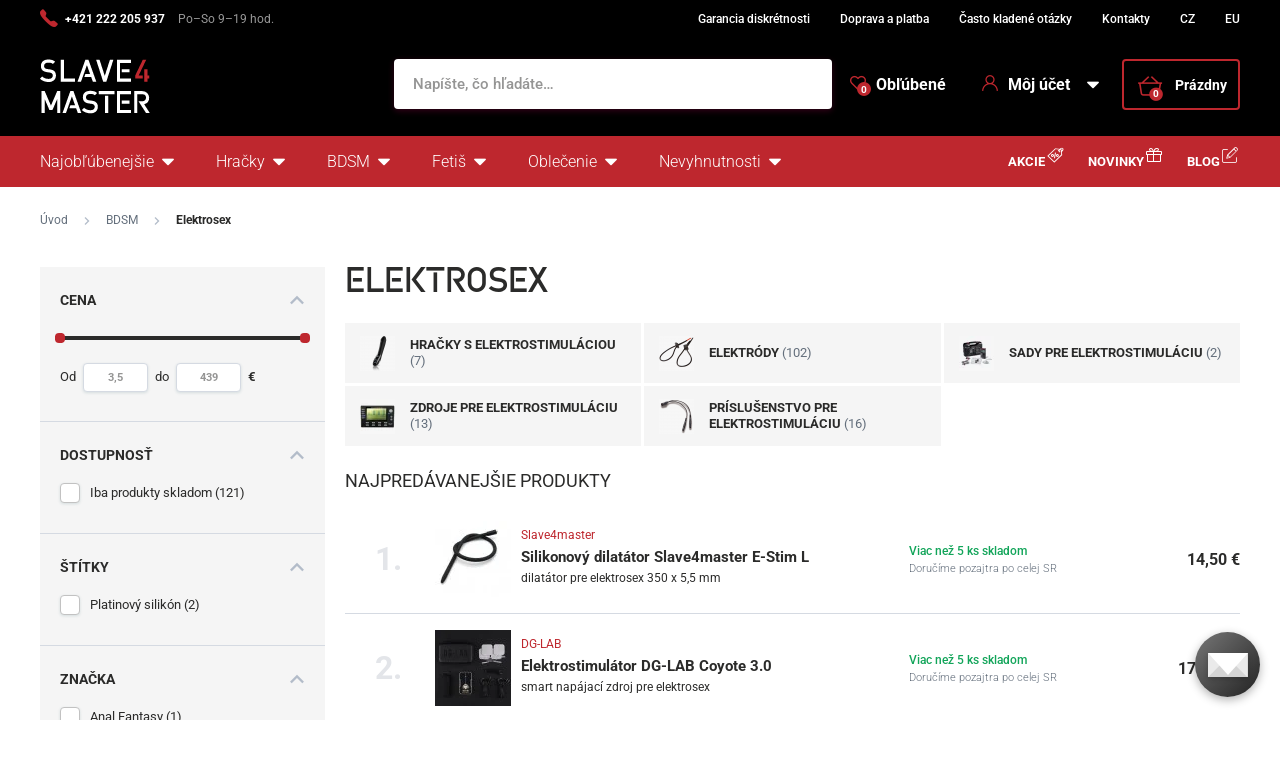

--- FILE ---
content_type: text/html; charset=UTF-8
request_url: https://www.slave4master.sk/elektrosex/
body_size: 28167
content:
<!DOCTYPE html>
<html lang="sk" class="no-js">
    <head>
        <meta http-equiv="Content-Type" content="text/html; charset=utf-8">
        <meta name="viewport" content="width=device-width, initial-scale=1, shrink-to-fit=no, minimum-scale=1">
        <meta name="description" content="BDSM a fetiš sexshop ✅ 100% diskrétnosť ✅ 600+ výdajných miest ✅ Všetko skladom ✅ Doručenie do 24 hodín ✅ Najväčší výber za najnižšie ceny!">
        <meta name="format-detection" content="telephone=no">
        <meta http-equiv="X-UA-Compatible" content="IE=11" />
                
                
                            <link rel="apple-touch-icon" sizes="180x180" href="/slave4Master-favicons/apple-touch-icon.png">
            <link rel="icon" type="image/png" sizes="32x32" href="/slave4Master-favicons/favicon-32x32.png">
            <link rel="icon" type="image/png" sizes="16x16" href="/slave4Master-favicons/favicon-16x16.png">
            <link rel="manifest" href="/slave4Master-favicons/site.webmanifest" crossorigin="use-credentials">
            <meta name="msapplication-TileColor" content="#000000">
            <meta name="theme-color" content="#ffffff">
            
            
            <style type="text/css">@font-face {font-family:Roboto;font-style:normal;font-weight:300;src:url(/cf-fonts/s/roboto/5.0.11/latin-ext/300/normal.woff2);unicode-range:U+0100-02AF,U+0304,U+0308,U+0329,U+1E00-1E9F,U+1EF2-1EFF,U+2020,U+20A0-20AB,U+20AD-20CF,U+2113,U+2C60-2C7F,U+A720-A7FF;font-display:swap;}@font-face {font-family:Roboto;font-style:normal;font-weight:300;src:url(/cf-fonts/s/roboto/5.0.11/cyrillic-ext/300/normal.woff2);unicode-range:U+0460-052F,U+1C80-1C88,U+20B4,U+2DE0-2DFF,U+A640-A69F,U+FE2E-FE2F;font-display:swap;}@font-face {font-family:Roboto;font-style:normal;font-weight:300;src:url(/cf-fonts/s/roboto/5.0.11/greek/300/normal.woff2);unicode-range:U+0370-03FF;font-display:swap;}@font-face {font-family:Roboto;font-style:normal;font-weight:300;src:url(/cf-fonts/s/roboto/5.0.11/greek-ext/300/normal.woff2);unicode-range:U+1F00-1FFF;font-display:swap;}@font-face {font-family:Roboto;font-style:normal;font-weight:300;src:url(/cf-fonts/s/roboto/5.0.11/vietnamese/300/normal.woff2);unicode-range:U+0102-0103,U+0110-0111,U+0128-0129,U+0168-0169,U+01A0-01A1,U+01AF-01B0,U+0300-0301,U+0303-0304,U+0308-0309,U+0323,U+0329,U+1EA0-1EF9,U+20AB;font-display:swap;}@font-face {font-family:Roboto;font-style:normal;font-weight:300;src:url(/cf-fonts/s/roboto/5.0.11/cyrillic/300/normal.woff2);unicode-range:U+0301,U+0400-045F,U+0490-0491,U+04B0-04B1,U+2116;font-display:swap;}@font-face {font-family:Roboto;font-style:normal;font-weight:300;src:url(/cf-fonts/s/roboto/5.0.11/latin/300/normal.woff2);unicode-range:U+0000-00FF,U+0131,U+0152-0153,U+02BB-02BC,U+02C6,U+02DA,U+02DC,U+0304,U+0308,U+0329,U+2000-206F,U+2074,U+20AC,U+2122,U+2191,U+2193,U+2212,U+2215,U+FEFF,U+FFFD;font-display:swap;}@font-face {font-family:Roboto;font-style:normal;font-weight:400;src:url(/cf-fonts/s/roboto/5.0.11/cyrillic-ext/400/normal.woff2);unicode-range:U+0460-052F,U+1C80-1C88,U+20B4,U+2DE0-2DFF,U+A640-A69F,U+FE2E-FE2F;font-display:swap;}@font-face {font-family:Roboto;font-style:normal;font-weight:400;src:url(/cf-fonts/s/roboto/5.0.11/greek-ext/400/normal.woff2);unicode-range:U+1F00-1FFF;font-display:swap;}@font-face {font-family:Roboto;font-style:normal;font-weight:400;src:url(/cf-fonts/s/roboto/5.0.11/latin/400/normal.woff2);unicode-range:U+0000-00FF,U+0131,U+0152-0153,U+02BB-02BC,U+02C6,U+02DA,U+02DC,U+0304,U+0308,U+0329,U+2000-206F,U+2074,U+20AC,U+2122,U+2191,U+2193,U+2212,U+2215,U+FEFF,U+FFFD;font-display:swap;}@font-face {font-family:Roboto;font-style:normal;font-weight:400;src:url(/cf-fonts/s/roboto/5.0.11/vietnamese/400/normal.woff2);unicode-range:U+0102-0103,U+0110-0111,U+0128-0129,U+0168-0169,U+01A0-01A1,U+01AF-01B0,U+0300-0301,U+0303-0304,U+0308-0309,U+0323,U+0329,U+1EA0-1EF9,U+20AB;font-display:swap;}@font-face {font-family:Roboto;font-style:normal;font-weight:400;src:url(/cf-fonts/s/roboto/5.0.11/latin-ext/400/normal.woff2);unicode-range:U+0100-02AF,U+0304,U+0308,U+0329,U+1E00-1E9F,U+1EF2-1EFF,U+2020,U+20A0-20AB,U+20AD-20CF,U+2113,U+2C60-2C7F,U+A720-A7FF;font-display:swap;}@font-face {font-family:Roboto;font-style:normal;font-weight:400;src:url(/cf-fonts/s/roboto/5.0.11/greek/400/normal.woff2);unicode-range:U+0370-03FF;font-display:swap;}@font-face {font-family:Roboto;font-style:normal;font-weight:400;src:url(/cf-fonts/s/roboto/5.0.11/cyrillic/400/normal.woff2);unicode-range:U+0301,U+0400-045F,U+0490-0491,U+04B0-04B1,U+2116;font-display:swap;}@font-face {font-family:Roboto;font-style:normal;font-weight:500;src:url(/cf-fonts/s/roboto/5.0.11/greek/500/normal.woff2);unicode-range:U+0370-03FF;font-display:swap;}@font-face {font-family:Roboto;font-style:normal;font-weight:500;src:url(/cf-fonts/s/roboto/5.0.11/cyrillic/500/normal.woff2);unicode-range:U+0301,U+0400-045F,U+0490-0491,U+04B0-04B1,U+2116;font-display:swap;}@font-face {font-family:Roboto;font-style:normal;font-weight:500;src:url(/cf-fonts/s/roboto/5.0.11/cyrillic-ext/500/normal.woff2);unicode-range:U+0460-052F,U+1C80-1C88,U+20B4,U+2DE0-2DFF,U+A640-A69F,U+FE2E-FE2F;font-display:swap;}@font-face {font-family:Roboto;font-style:normal;font-weight:500;src:url(/cf-fonts/s/roboto/5.0.11/greek-ext/500/normal.woff2);unicode-range:U+1F00-1FFF;font-display:swap;}@font-face {font-family:Roboto;font-style:normal;font-weight:500;src:url(/cf-fonts/s/roboto/5.0.11/vietnamese/500/normal.woff2);unicode-range:U+0102-0103,U+0110-0111,U+0128-0129,U+0168-0169,U+01A0-01A1,U+01AF-01B0,U+0300-0301,U+0303-0304,U+0308-0309,U+0323,U+0329,U+1EA0-1EF9,U+20AB;font-display:swap;}@font-face {font-family:Roboto;font-style:normal;font-weight:500;src:url(/cf-fonts/s/roboto/5.0.11/latin-ext/500/normal.woff2);unicode-range:U+0100-02AF,U+0304,U+0308,U+0329,U+1E00-1E9F,U+1EF2-1EFF,U+2020,U+20A0-20AB,U+20AD-20CF,U+2113,U+2C60-2C7F,U+A720-A7FF;font-display:swap;}@font-face {font-family:Roboto;font-style:normal;font-weight:500;src:url(/cf-fonts/s/roboto/5.0.11/latin/500/normal.woff2);unicode-range:U+0000-00FF,U+0131,U+0152-0153,U+02BB-02BC,U+02C6,U+02DA,U+02DC,U+0304,U+0308,U+0329,U+2000-206F,U+2074,U+20AC,U+2122,U+2191,U+2193,U+2212,U+2215,U+FEFF,U+FFFD;font-display:swap;}@font-face {font-family:Roboto;font-style:normal;font-weight:700;src:url(/cf-fonts/s/roboto/5.0.11/cyrillic-ext/700/normal.woff2);unicode-range:U+0460-052F,U+1C80-1C88,U+20B4,U+2DE0-2DFF,U+A640-A69F,U+FE2E-FE2F;font-display:swap;}@font-face {font-family:Roboto;font-style:normal;font-weight:700;src:url(/cf-fonts/s/roboto/5.0.11/cyrillic/700/normal.woff2);unicode-range:U+0301,U+0400-045F,U+0490-0491,U+04B0-04B1,U+2116;font-display:swap;}@font-face {font-family:Roboto;font-style:normal;font-weight:700;src:url(/cf-fonts/s/roboto/5.0.11/greek/700/normal.woff2);unicode-range:U+0370-03FF;font-display:swap;}@font-face {font-family:Roboto;font-style:normal;font-weight:700;src:url(/cf-fonts/s/roboto/5.0.11/latin/700/normal.woff2);unicode-range:U+0000-00FF,U+0131,U+0152-0153,U+02BB-02BC,U+02C6,U+02DA,U+02DC,U+0304,U+0308,U+0329,U+2000-206F,U+2074,U+20AC,U+2122,U+2191,U+2193,U+2212,U+2215,U+FEFF,U+FFFD;font-display:swap;}@font-face {font-family:Roboto;font-style:normal;font-weight:700;src:url(/cf-fonts/s/roboto/5.0.11/latin-ext/700/normal.woff2);unicode-range:U+0100-02AF,U+0304,U+0308,U+0329,U+1E00-1E9F,U+1EF2-1EFF,U+2020,U+20A0-20AB,U+20AD-20CF,U+2113,U+2C60-2C7F,U+A720-A7FF;font-display:swap;}@font-face {font-family:Roboto;font-style:normal;font-weight:700;src:url(/cf-fonts/s/roboto/5.0.11/vietnamese/700/normal.woff2);unicode-range:U+0102-0103,U+0110-0111,U+0128-0129,U+0168-0169,U+01A0-01A1,U+01AF-01B0,U+0300-0301,U+0303-0304,U+0308-0309,U+0323,U+0329,U+1EA0-1EF9,U+20AB;font-display:swap;}@font-face {font-family:Roboto;font-style:normal;font-weight:700;src:url(/cf-fonts/s/roboto/5.0.11/greek-ext/700/normal.woff2);unicode-range:U+1F00-1FFF;font-display:swap;}</style>
        
            <script>
        currencyCode = 'EUR';
        gtmEnabled = true;
        dataLayer = [{"page":{"type":"category","category":["BDSM","Elektrosex"],"categoryId":["624","1061"],"categoryLevel":"2"},"user":{"type":"Visitor","state":"Anonymous","ipAddress":"18.220.16.60"}}];
            </script>
    <!-- Google Tag Manager -->
    <script>(function(w,d,s,l,i){w[l]=w[l]||[];w[l].push({'gtm.start':
                new Date().getTime(),event:'gtm.js'});var f=d.getElementsByTagName(s)[0],
            j=d.createElement(s),dl=l!='dataLayer'?'&l='+l:'';j.async=true;j.src=
            'https://www.googletagmanager.com/gtm.js?id='+i+dl+ '';f.parentNode.insertBefore(j,f);
        })(window,document,'script','dataLayer','GTM-P4XJ79D');</script>
    <!-- End Google Tag Manager -->

        
            <!-- Begin Leadhub Pixel Code -->
    <script>
        (function(w,d,x,n,u,t,p,f,s,o){f='LHInsights';w[n]=w[f]=w[f]||function(n,d){
            (w[f].q=w[f].q||[]).push([n,d])};w[f].l=1*new Date();w[f].p=p;s=d.createElement(x);
            s.async=1;s.src=u+'?t='+t+(p?'&p='+p:'');o=d.getElementsByTagName(x)[0];o.parentNode.insertBefore(s,o)
        })(window,document,'script','lhi','//www.lhinsights.com/agent.js','gYMyAAXxT5S5OOu');

        lhi('pageview');
    </script>
    <!-- End Leadhub Pixel Code -->


                <link rel="stylesheet" href="https://www.sexshop51.cz/build/frontend-style-slave4master.a1976909.css">
                <link rel="stylesheet" href="https://www.sexshop51.cz/build/frontend-print-style-slave4master.da97b01a.css">

        
        <title>    Elektrosex
        
 | Slave4master – slave4master.sk</title>
    </head>

    <body class="web" id="js-top" data-is-customer-logged="0">
            <!-- Google Tag Manager (noscript) -->
    <noscript><iframe src="https://www.googletagmanager.com/ns.html?id=GTM-P4XJ79D"
                      height="0" width="0" style="display:none;visibility:hidden"></iframe></noscript>
    <!-- End Google Tag Manager (noscript) -->

        
        

                    <div class="web__in">
        <div class="web__header">
                            
            
        
    <header class="header js-sticky-menu ">
        
        <div class="web__line web__line--header-info sticky-hidden">
            <div class="web__container">
                <div class="header__top">
                    <div class="header__top__left">
                                                    <div class="contact-us">
                                                                    <span class="contact-us__phone-icon">
                                        <i class="svg svg-phone"></i>
                                    </span>
                                                                <span class="contact-us__info">
                                                                            <a class="contact-us__phone-text" href="tel:+421 222 205 937">+421 222 205 937</a>
                                                                                                                <span class="contact-us__days">
                                            Po–So 9–19 hod.
                                        </span>
                                                                    </span>
                            </div>
                                            </div>

                    <div class="header__top__right">
                        <ul class="menu">
            <li class="menu__item">
                                                    <a class="menu__item__link" href="https://www.slave4master.sk/diskretny-nakup/">Garancia diskrétnosti</a>
        </li>
            <li class="menu__item">
                                                    <a class="menu__item__link" href="https://www.slave4master.sk/doprava-a-platba/">Doprava a platba</a>
        </li>
            <li class="menu__item">
                                                    <a class="menu__item__link" href="https://www.slave4master.sk/casto-kladene-otazky/">Často kladené otázky</a>
        </li>
            <li class="menu__item">
                                                    <a class="menu__item__link" href="https://www.slave4master.sk/kontakty/">Kontakty</a>
        </li>
            <li class="menu__item">
                                                    <a class="menu__item__link" href="https://www.slave4master.cz/">CZ</a>
        </li>
            <li class="menu__item">
                                                    <a class="menu__item__link" href="https://www.slave4master.eu/">EU</a>
        </li>
    </ul>

                                            </div>
                </div>
            </div>
        </div>

        <div class="web__line web__line--header">
            <div class="web__container">
                <div class="header__middle">
                    <div class="header__logo">
                                                    <a class="logo" href="https://www.slave4master.sk/">
                                                                    <img src="https://www.sexshop51.cz/public/frontend/images/logo-slave4master.svg" alt="Slave4master">
                                                            </a>
                                            </div>

                    <div class="header__search">
                        <div class="search" id="js-search-autocomplete">
    <form action="https://www.slave4master.sk/hladanie" method="get">
        <div class="search__form">
            <div class="search__form__input">
                <i class="svg svg-search search__form__input__icon"></i>
                <input
                    type="text"
                    name="q"
                    value=""
                    class="input search__input js-responsive-placeholder"
                    id="js-search-autocomplete-input"
                    autocomplete="off"
                    data-autocomplete-url="https://www.slave4master.sk/search/autocomplete/"
                    data-change-placeholder-ranges-px="0-768"
                    data-change-placeholder-long-text="Napíšte, čo hľadáte…"
                    data-change-placeholder-short-text="Hľadať"
                />
                <i class="svg svg-remove search__form__input__close js-search-autocomplete-close"></i>
            </div>
        </div>
        <div id="js-search-autocomplete-results"></div>
    </form>
</div>

                    </div>

                    <div class="header__info">
                                                <div id="js-wishlist-header-element" class="header__info__item" data-refresh-url="https://www.slave4master.sk/wishlist/total-products-count/">
                                                        <a class="box-dropdown__link display-none-tablet js-wishlist-container" href="https://www.slave4master.sk/wishlist/detail/0/" data-url="https://www.slave4master.sk/login/form?showRegistrationButton=1">
                                <span class="box-dropdown__link__icon">
                                    <i class="svg svg-heart"></i>
                                    <span class="box-dropdown__link__count js-wishlist-total-products-count">0</span>
                                </span>
                                Obľúbené
                            </a>
                            <div class="header__mobile-button">
                                <a class="header__mobile-button__in js-wishlist-container" href="https://www.slave4master.sk/wishlist/detail/0/" data-url="https://www.slave4master.sk/login/form?showRegistrationButton=1">
                                    <i class="svg svg-heart"></i>
                                    <span class="header__mobile-button__in__info">
                                        <span class="js-wishlist-total-products-count">0</span>
                                    </span>
                                </a>            
                            </div>
                        </div>
                        <div class="header__info__item">
                            <div class="box-dropdown display-none-tablet">
                                <div class="js-hover-intent js-login-link-desktop">
                                    <div class="box-dropdown__select">
                                        <i class="svg svg-user box-dropdown__select__icon"></i>
                                                                                    Môj účet
                                                                                <i class="box-dropdown__select__arrow box-dropdown__select__arrow--up svg svg-arrow"></i>
                                        <i class="box-dropdown__select__arrow box-dropdown__select__arrow--down svg svg-arrow"></i>
                                    </div>
                                                                            <div class="box-dropdown__options">
                                            <div class="box-login">
    <div class="box-login__block box-login__block--advantages">
        <p class="box-login__title">Nový zákazník?</p>
        <div class="box-login__button-registration">
            <a href="https://www.slave4master.sk/registracia/" class="btn js-registration-link-desktop">
                Vytvoriť nový účet
            </a>
        </div>
        <ul class="list-simple list-simple--with-icon">
                            <li class="list-simple__item">
                    <i class="list-simple__item__icon svg svg-discount-2"></i>
                    <p class="list-simple__item__text">Zvýhodnené ceny dopravy</p>
                </li>
                        <li class="list-simple__item">
                <i class="list-simple__item__icon svg svg-gestures"></i>
                <p class="list-simple__item__text">Rýchle nákupy bez vyplňovania údajov</p>
            </li>
            <li class="list-simple__item">
                <i class="list-simple__item__icon svg svg-star-2"></i>
                <p class="list-simple__item__text">Vaše najčastejšie objednávané produkty</p>
            </li>
            <li class="list-simple__item">
                <i class="list-simple__item__icon svg svg-online-store"></i>
                <p class="list-simple__item__text">Prioritná expedícia objednávok</p>
            </li>
            <li class="list-simple__item">
                <i class="list-simple__item__icon svg svg-precious-stone"></i>
                <p class="list-simple__item__text">VIP zákaznícka starostlivosť</p>
            </li>
            <li class="list-simple__item">
                <i class="list-simple__item__icon svg svg-rating"></i>
                <p class="list-simple__item__text">Zdieľajte svoje skúsenosti v recenziach</p>
            </li>
            <li class="list-simple__item">
                <i class="list-simple__item__icon svg svg-miscellaneous"></i>
                <p class="list-simple__item__text">Prednostné riešenie reklamácií</p>
            </li>
        </ul>
    </div>
    <div class="box-login__block box-login__block--grey">
                    <form name="front_login_form" method="post" action="/login/check/" class="js-front-login-dropdown" role="form">

            <div class="js-validation-errors-list js-validation-error-list-front_login_form form-error  display-none"><ul class="form-error__list"></ul></div>

    <p class="box-login__title">Prihláste sa</p>
    <div class="display-none in-message in-message--alert js-login-validation-errors"></div>

    <div class="box-login__item">
                <input type="text"  id="front_login_form_email" name="front_login_form[email]" required="required" placeholder="E-mail" class="input" />

    </div>

    <div class="box-login__item box-login__item--extra-gap">
                <input type="password"  id="front_login_form_password" name="front_login_form[password]" required="required" placeholder="Heslo" class="input" />

    </div>

    <div class="box-login__item box-login__item--extra-gap">
        <label class="form-choice">
            <input type="checkbox"  id="front_login_form_rememberMe" name="front_login_form[rememberMe]" class="input-checkbox" value="1" />
            <span>
                <i class="svg svg-ok"></i>
            </span>
            <span class="form-choice__label">
                Zapamätať
                <i class="svg svg-info in-icon in-icon--info js-tooltip"
                   data-toggle="tooltip" data-placement="right"
                   title="Zapamätáme si vaše prihlásenie na tomto zariadení na dobu 30 dní"
                ></i>
            </span>
        </label>
    </div>

    <div class="box-login__row">
        <div class="box-login__row__item">
                <button type="submit"  id="front_login_form_login" name="front_login_form[login]" class="btn--large btn">Prihlásiť sa</button>

        </div>

        
        <div class="box-login__row__item box-login__row__item--info">
            <a class="box-login__link" href="https://www.slave4master.sk/zabudnute-heslo/">Zabudnuté heslo</a>
        </div>
    </div>
            <input type="hidden"  id="front_login_form__token" name="front_login_form[_token]" class="input" value="bLtaBQmkd5RYkTuUCTtJv8MMLJr2eVfSHLb63Zf3Luc" />
</form>
    

<script type="text/javascript">
            (function () {
                var runJsModel = function () {FpJsFormValidator.addModel({'id':'front_login_form','name':'front_login_form','type':'App\\Form\\Front\\Login\\LoginFormType','invalidMessage':'Táto hodnota nie je platná.','bubbling':true,'data':[],'transformers':[],'children':{'email':{'id':'front_login_form_email','name':'email','type':'Symfony\\Component\\Form\\Extension\\Core\\Type\\TextType','invalidMessage':'Táto hodnota nie je platná.','bubbling':false,'data':{'form':{'constraints':{'Symfony\\Component\\Validator\\Constraints\\NotBlank':[{'message':'Vyplňte prosím e-mail','allowNull':false,'normalizer':null,'payload':null}],'Shopsys\\FrameworkBundle\\Form\\Constraints\\Email':[{'message':'Táto hodnota nie je platná emailová adresa.','payload':null}]},'groups':['Default']}},'transformers':[],'children':[],'prototype':null},'password':{'id':'front_login_form_password','name':'password','type':'Symfony\\Component\\Form\\Extension\\Core\\Type\\PasswordType','invalidMessage':'Táto hodnota nie je platná.','bubbling':false,'data':{'form':{'constraints':{'Symfony\\Component\\Validator\\Constraints\\NotBlank':[{'message':'Vyplňte prosím heslo','allowNull':false,'normalizer':null,'payload':null}]},'groups':['Default']}},'transformers':[],'children':[],'prototype':null},'rememberMe':{'id':'front_login_form_rememberMe','name':'rememberMe','type':'Symfony\\Component\\Form\\Extension\\Core\\Type\\CheckboxType','invalidMessage':'Táto hodnota nie je platná.','bubbling':false,'data':[],'transformers':[{'trueValue':'1','falseValues':[null],'name':'Symfony\\Component\\Form\\Extension\\Core\\DataTransformer\\BooleanToStringTransformer'}],'children':[],'prototype':null}},'prototype':null}, false);};
                if (typeof FpJsFormValidator !== "undefined" ) {
                    runJsModel();
                } else {
                    var addListener = document.addEventListener || document.attachEvent;
                    var removeListener = document.removeEventListener || document.detachEvent;
                    var eventName = document.addEventListener ? "DOMContentLoaded" : "onreadystatechange";
                    addListener.call(document, eventName, function (callee) {
                        removeListener.call(this, eventName, callee, false);
                        runJsModel();
                    }, false);
                }
            })();</script>
    </div>
</div>

                                        </div>
                                                                    </div>
                            </div>
                            <div class="header__mobile-button">
                                <span class="header__mobile-button__in js-responsive-toggle" data-element="js-user-menu" data-hide-on-click-out="true">
                                    <i class="svg svg-user"></i>
                                </span>
                                <div class="header__mobile-button__menu" id="js-user-menu">
                                                                            <a class="header__mobile-button__menu__link js-login-button" href="https://www.slave4master.sk/prihlasenie/" data-url="https://www.slave4master.sk/login/form">
                                            Prihlásiť sa
                                        </a>
                                        <a class="header__mobile-button__menu__link" href="https://www.slave4master.sk/registracia/">
                                            Registrácia
                                        </a>
                                        <div class="box-login box-login--mobile">
                                            <div class="box-login__block box-login__block--advantages">
                                                <p class="box-login__title">Nový zákazník?</p>
                                                <div class="box-login__button-registration">
                                                    <a href="https://www.slave4master.sk/registracia/" class="btn js-registration-link-desktop">
                                                        Vytvoriť nový účet
                                                    </a>
                                                </div>
                                                <ul class="list-simple list-simple--with-icon">
                                                                                                            <li class="list-simple__item">
                                                            <i class="list-simple__item__icon svg svg-discount-2"></i>
                                                            <p class="list-simple__item__text">Zvýhodnené ceny dopravy</p>
                                                        </li>
                                                                                                        <li class="list-simple__item">
                                                        <i class="list-simple__item__icon svg svg-gestures"></i>
                                                        <p class="list-simple__item__text">Rýchle nákupy bez vyplňovania údajov</p>
                                                    </li>
                                                    <li class="list-simple__item">
                                                        <i class="list-simple__item__icon svg svg-star-2"></i>
                                                        <p class="list-simple__item__text">Vaše najčastejšie objednávané produkty</p>
                                                    </li>
                                                    <li class="list-simple__item">
                                                        <i class="list-simple__item__icon svg svg-online-store"></i>
                                                        <p class="list-simple__item__text">Prioritná expedícia objednávok</p>
                                                    </li>
                                                    <li class="list-simple__item">
                                                        <i class="list-simple__item__icon svg svg-precious-stone"></i>
                                                        <p class="list-simple__item__text">VIP zákaznícka starostlivosť</p>
                                                    </li>
                                                    <li class="list-simple__item">
                                                        <i class="list-simple__item__icon svg svg-rating"></i>
                                                        <p class="list-simple__item__text">Zdieľajte svoje skúsenosti v recenziach</p>
                                                    </li>
                                                    <li class="list-simple__item">
                                                        <i class="list-simple__item__icon svg svg-miscellaneous"></i>
                                                        <p class="list-simple__item__text">Prednostné riešenie reklamácií</p>
                                                    </li>
                                                </ul>
                                            </div>
                                        </div>
                                                                    </div>
                            </div>
                        </div>
                        <div class="header__info__item">
                                                                                        <div id="js-cart-box" data-reload-url="https://www.slave4master.sk/cart/box/">
    <div class="box-dropdown box-dropdown--secondary display-none-tablet">
        <div class="js-hover-intent" hover-intent-interval="0" hover-intent-timeout="0">
            <a class="box-dropdown__select box-dropdown__select--small-padding" href="https://www.slave4master.sk/kosik/">
                <div class="cart">
                    <div class="cart__block">
                        <span class="cart__icon">
                            <i class="svg svg-cart"></i>
                            <span class="cart__icon__count">
                                                                    0
                                                            </span>
                        </span>
                        <div class="cart__info js-cart-info">
                                                            Prázdny
                                                    </div>
                    </div>
                </div>
                            </a>
                                </div>
    </div>
    <div class="header__mobile-button header__mobile-button--cart">
        <a class="header__mobile-button__in" href="https://www.slave4master.sk/kosik/">
            <i class="svg svg-cart"></i>
            <span class="header__mobile-button__in__info">
                                    0
                            </span>
        </a>
    </div>
    <span class="js-leadhub-cart-data" data-leadhub-cart-data="{&quot;products&quot;:[]}"></span>
</div>

                                                    </div>
                    </div>

                    <div class="header__mobile">
                        <div class="header__mobile-button header__mobile-button--menu">
                            <span class="header__mobile-button__in js-responsive-toggle js-menu-mobile-button" data-element="js-menu-mobile-content" data-hide-on-click-out="false" data-animation="false">
                                <i class="svg svg-burger-menu header__mobile-button__burger open"></i>
                                <i class="svg svg-burger-close header__mobile-button__burger close"></i>
                                <span class="header__mobile-button__burger-text">Menu</span>
                            </span>
                        </div>
                    </div>
                </div>
            </div>
        </div>

        <div class="web__line web__line--horizontal-menu web__line--with-border-bottom">
            <div class="web__container">
                <div class="header__bottom">
                                                                





<ul class="list-header-categories">
                                <li class="list-header-categories__item js-hover-intent">
        <div class="list-header-categories__select">
            <a class="list-header-categories__select__link" href="https://www.slave4master.sk/najoblubenejsie/">Najobľúbenejšie</a>
            <i class="list-header-categories__select__arrow list-header-categories__select__arrow--up svg svg-arrow"></i>
            <i class="list-header-categories__select__arrow list-header-categories__select__arrow--down svg svg-arrow"></i>
        </div>
                <div class="list-header-categories__content">
        <div class="list-header-categories__content__wrap">
                                        <div class="list-header-categories__content__left">
                    <div class="list-header-categories__content__left__top">
                        <ul class="list-menu list-menu--main list-menu--2-columns">
                                                        <li class="list-menu__item">
        <a class="list-menu__item__link list-menu__item__link--with-underline" href="https://www.slave4master.sk/hracky/">
            <div class="list-menu__item__image">
                            <picture>
                        <img  alt="Análne hračky" title="Análne hračky" src="https://www.sexshop51.cz/content/images/category/default/6508.jpg" loading="lazy" data-src="https://www.sexshop51.cz/content/images/category/default/6508.jpg" class="image-category" itemprop="image" />        </picture>
    
            </div>
            <p class="list-menu__item__text">Análne hračky</p>
        </a>
    </li>

                        <li class="list-menu__item">
        <a class="list-menu__item__link list-menu__item__link--with-underline" href="https://www.slave4master.sk/dilda/">
            <div class="list-menu__item__image">
                            <picture>
                        <img  alt="Dildá" title="Dildá" src="https://www.sexshop51.cz/content/images/category/default/6511.jpg" loading="lazy" data-src="https://www.sexshop51.cz/content/images/category/default/6511.jpg" class="image-category" itemprop="image" />        </picture>
    
            </div>
            <p class="list-menu__item__text">Dildá</p>
        </a>
    </li>

                        <li class="list-menu__item">
        <a class="list-menu__item__link list-menu__item__link--with-underline" href="https://www.slave4master.sk/penis-a-semenniky/">
            <div class="list-menu__item__image">
                            <picture>
                        <img  alt="Penis a semenníky" title="Penis a semenníky" src="https://www.sexshop51.cz/content/images/category/default/6514.jpg" loading="lazy" data-src="https://www.sexshop51.cz/content/images/category/default/6514.jpg" class="image-category" itemprop="image" />        </picture>
    
            </div>
            <p class="list-menu__item__text">Penis a semenníky</p>
        </a>
    </li>

                        <li class="list-menu__item">
        <a class="list-menu__item__link list-menu__item__link--with-underline" href="https://www.slave4master.sk/sukacie-stroje-a-prislusenstvo/">
            <div class="list-menu__item__image">
                            <picture>
                        <img  alt="Šukacie stroje" title="Šukacie stroje" src="https://www.sexshop51.cz/content/images/category/default/6517.jpg" loading="lazy" data-src="https://www.sexshop51.cz/content/images/category/default/6517.jpg" class="image-category" itemprop="image" />        </picture>
    
            </div>
            <p class="list-menu__item__text">Šukacie stroje</p>
        </a>
    </li>

                        <li class="list-menu__item">
        <a class="list-menu__item__link list-menu__item__link--with-underline" href="https://www.slave4master.sk/bondage/">
            <div class="list-menu__item__image">
                            <picture>
                        <img  alt="Bondage" title="Bondage" src="https://www.sexshop51.cz/content/images/category/default/6520.jpg" loading="lazy" data-src="https://www.sexshop51.cz/content/images/category/default/6520.jpg" class="image-category" itemprop="image" />        </picture>
    
            </div>
            <p class="list-menu__item__text">Bondage</p>
        </a>
    </li>

                        <li class="list-menu__item">
        <a class="list-menu__item__link list-menu__item__link--with-underline" href="https://www.slave4master.sk/masky-kukly-a-roubiky/">
            <div class="list-menu__item__image">
                            <picture>
                        <img  alt="Masky, kukly a roubíky" title="Masky, kukly a roubíky" src="https://www.sexshop51.cz/content/images/category/default/6523.jpg" loading="lazy" data-src="https://www.sexshop51.cz/content/images/category/default/6523.jpg" class="image-category" itemprop="image" />        </picture>
    
            </div>
            <p class="list-menu__item__text">Masky, kukly a roubíky</p>
        </a>
    </li>

                        <li class="list-menu__item">
        <a class="list-menu__item__link list-menu__item__link--with-underline" href="https://www.slave4master.sk/elektrosex/">
            <div class="list-menu__item__image">
                            <picture>
                        <img  alt="Elektrosex" title="Elektrosex" src="https://www.sexshop51.cz/content/images/category/default/6526.jpg" loading="lazy" data-src="https://www.sexshop51.cz/content/images/category/default/6526.jpg" class="image-category" itemprop="image" />        </picture>
    
            </div>
            <p class="list-menu__item__text">Elektrosex</p>
        </a>
    </li>

                        <li class="list-menu__item">
        <a class="list-menu__item__link list-menu__item__link--with-underline" href="https://www.slave4master.sk/pasy-cudnosti/">
            <div class="list-menu__item__image">
                            <picture>
                        <img  alt="Pásy cudnosti" title="Pásy cudnosti" src="https://www.sexshop51.cz/content/images/category/default/6529.jpg" loading="lazy" data-src="https://www.sexshop51.cz/content/images/category/default/6529.jpg" class="image-category" itemprop="image" />        </picture>
    
            </div>
            <p class="list-menu__item__text">Pásy cudnosti</p>
        </a>
    </li>

                        <li class="list-menu__item">
        <a class="list-menu__item__link list-menu__item__link--with-underline" href="https://www.slave4master.sk/analne-sprchy-klystir/">
            <div class="list-menu__item__image">
                            <picture>
                        <img  alt="Análne sprchy, klystír" title="Análne sprchy, klystír" src="https://www.sexshop51.cz/content/images/category/default/6532.jpg" loading="lazy" data-src="https://www.sexshop51.cz/content/images/category/default/6532.jpg" class="image-category" itemprop="image" />        </picture>
    
            </div>
            <p class="list-menu__item__text">Análne sprchy, klystír</p>
        </a>
    </li>

                        <li class="list-menu__item">
        <a class="list-menu__item__link list-menu__item__link--with-underline" href="https://www.slave4master.sk/kondomy/">
            <div class="list-menu__item__image">
                            <picture>
                        <img  alt="Kondómy" title="Kondómy" src="https://www.sexshop51.cz/content/images/category/default/6535.jpg" loading="lazy" data-src="https://www.sexshop51.cz/content/images/category/default/6535.jpg" class="image-category" itemprop="image" />        </picture>
    
            </div>
            <p class="list-menu__item__text">Kondómy</p>
        </a>
    </li>

                        <li class="list-menu__item">
        <a class="list-menu__item__link list-menu__item__link--with-underline" href="https://www.slave4master.sk/lubrikacne-gely/">
            <div class="list-menu__item__image">
                            <picture>
                        <img  alt="Lubrikačné gély" title="Lubrikačné gély" src="https://www.sexshop51.cz/content/images/category/default/6538.jpg" loading="lazy" data-src="https://www.sexshop51.cz/content/images/category/default/6538.jpg" class="image-category" itemprop="image" />        </picture>
    
            </div>
            <p class="list-menu__item__text">Lubrikačné gély</p>
        </a>
    </li>

                        <li class="list-menu__item">
        <a class="list-menu__item__link list-menu__item__link--with-underline" href="https://www.slave4master.sk/dilatatory-a-penis-plugy/">
            <div class="list-menu__item__image">
                            <picture>
                        <img  alt="Dilatátory a penis plugy" title="Dilatátory a penis plugy" src="https://www.sexshop51.cz/content/images/category/default/6541.jpg" loading="lazy" data-src="https://www.sexshop51.cz/content/images/category/default/6541.jpg" class="image-category" itemprop="image" />        </picture>
    
            </div>
            <p class="list-menu__item__text">Dilatátory a penis plugy</p>
        </a>
    </li>

                        <li class="list-menu__item">
        <a class="list-menu__item__link list-menu__item__link--with-underline" href="https://www.slave4master.sk/cbt/">
            <div class="list-menu__item__image">
                            <picture>
                        <img  alt="CBT" title="CBT" src="https://www.sexshop51.cz/content/images/category/default/6544.jpg" loading="lazy" data-src="https://www.sexshop51.cz/content/images/category/default/6544.jpg" class="image-category" itemprop="image" />        </picture>
    
            </div>
            <p class="list-menu__item__text">CBT</p>
        </a>
    </li>

                        <li class="list-menu__item">
        <a class="list-menu__item__link list-menu__item__link--with-underline" href="https://www.slave4master.sk/postroje-harnessy/">
            <div class="list-menu__item__image">
                            <picture>
                        <img  alt="Postroje, harnessy" title="Postroje, harnessy" src="https://www.sexshop51.cz/content/images/category/default/6552.jpg" loading="lazy" data-src="https://www.sexshop51.cz/content/images/category/default/6552.jpg" class="image-category" itemprop="image" />        </picture>
    
            </div>
            <p class="list-menu__item__text">Postroje, harnessy</p>
        </a>
    </li>

                        <li class="list-menu__item">
        <a class="list-menu__item__link list-menu__item__link--with-underline" href="https://www.slave4master.sk/fisting/">
            <div class="list-menu__item__image">
                            <picture>
                        <img  alt="Fisting" title="Fisting" src="https://www.sexshop51.cz/content/images/category/default/6555.jpg" loading="lazy" data-src="https://www.sexshop51.cz/content/images/category/default/6555.jpg" class="image-category" itemprop="image" />        </picture>
    
            </div>
            <p class="list-menu__item__text">Fisting</p>
        </a>
    </li>

    
                        </ul>
                    </div>

                        <div class="list-header-categories__content__left__bottom">
        <ul class="list-articles-menu">
                            <li class="list-articles-menu__item">
                    <a class="list-articles-menu__item__link" href="https://www.slave4master.sk/novinky-2/">Novinky</a>
                </li>
                                        <li class="list-articles-menu__item">
                    <a class="list-articles-menu__item__link" href="https://www.slave4master.sk/akcie/">Akcie</a>
                </li>
                                        <li class="list-articles-menu__item">
                    <a class="list-articles-menu__item__link" href="https://www.slave4master.sk/znacky/">Značky</a>
                </li>
                                </ul>
    </div>
                </div>

                

    <div class="list-header-categories__content__right">
        <p class="list-header-categories__content__title">
            Odporúčame
        </p>
        <ul class="list-top-products">
                                            
                <li class="list-top-products__item">
                    <div class="list-top-products__item__image">
                        <a href="https://www.slave4master.sk/dildo-hankey-s-toys-boy9-xxxxl/">
                                        <picture>
                        <img  alt="Dildo Hankey’s Toys Boy9 XXXXL" title="Dildo Hankey’s Toys Boy9 XXXXL" src="https://www.sexshop51.cz/content/images/product/galleryThumbnail/59647.jpg" loading="lazy" data-src="https://www.sexshop51.cz/content/images/product/galleryThumbnail/59647.jpg" class="image-product-galleryThumbnail" itemprop="image" />        </picture>
    
                        </a>
                    </div>
                    <div class="list-top-products__item__content">
                                                                <div class="in-flag in-flag--static in-flag--small">
                            <span class="in-flag__item" style="background-color: #36afff;">
                    Platinový silikón
                </span>
                            <span class="in-flag__item" style="background-color: #ff007a;">
                    Novinka
                </span>
                                </div>
    
                                                    <a class="list-top-products__item__brand" href="https://www.slave4master.sk/mr-hankey-s-toys/">
                                Mr. Hankey’s Toys
                            </a>
                                                <a class="list-top-products__item__name" href="https://www.slave4master.sk/dildo-hankey-s-toys-boy9-xxxxl/">
                            Dildo Hankey’s Toys Boy9 XXXXL
                        </a>
                                                    <p class="list-top-products__item__text">
                                prémiové silikónové dildo s Vac-U-Lock 44,7 x 8,6–10,2 cm
                            </p>
                        
                                                    <div class="list-top-products__item__prices">
                                <span class="list-top-products__item__prices__new">
                                                                            359,00 €
                                                                    </span>
                                                            </div>
                        
                        <div class="list-top-products__item__expedition">
                            
<div class="in-availability">
            <div class="in-availability__info in-availability__info--in-stock">
            <span >
                Skladom 3 ks            </span>
        </div>
        <div class="in-availability__text">
                            Doručíme pozajtra po celej SR
                    </div>
    </div>
                        </div>
                    </div>
                </li>
                                            
                <li class="list-top-products__item">
                    <div class="list-top-products__item__image">
                        <a href="https://www.slave4master.sk/roubik-furrjoi-silicone-ido-gag-zlty/">
                                        <picture>
                        <img  alt="Roubík Furrjoi Silicone Ido Gag žltý" title="Roubík Furrjoi Silicone Ido Gag žltý" src="https://www.sexshop51.cz/content/images/product/galleryThumbnail/60437.jpg" loading="lazy" data-src="https://www.sexshop51.cz/content/images/product/galleryThumbnail/60437.jpg" class="image-product-galleryThumbnail" itemprop="image" />        </picture>
    
                        </a>
                    </div>
                    <div class="list-top-products__item__content">
                                                                <div class="in-flag in-flag--static in-flag--small">
                            <span class="in-flag__item" style="background-color: #ff007a;">
                    Novinka
                </span>
                                </div>
    
                                                    <a class="list-top-products__item__brand" href="https://www.slave4master.sk/furrjoi/">
                                Furrjoi
                            </a>
                                                <a class="list-top-products__item__name" href="https://www.slave4master.sk/roubik-furrjoi-silicone-ido-gag-zlty/">
                            Roubík Furrjoi Silicone Ido Gag žltý
                        </a>
                                                    <p class="list-top-products__item__text">
                                silikónový roubík pre kuklu Furrjoi
                            </p>
                        
                                                    <div class="list-top-products__item__prices">
                                <span class="list-top-products__item__prices__new">
                                                                            64,00 €
                                                                    </span>
                                                            </div>
                        
                        <div class="list-top-products__item__expedition">
                            
<div class="in-availability">
            <div class="in-availability__info in-availability__info--in-stock">
            <span >
                Posledný kus skladom            </span>
        </div>
        <div class="in-availability__text">
                            Doručíme pozajtra po celej SR
                    </div>
    </div>
                        </div>
                    </div>
                </li>
                    </ul>
    </div>
                    </div>
    </div>

    </li>

                            <li class="list-header-categories__item js-hover-intent">
        <div class="list-header-categories__select">
            <a class="list-header-categories__select__link" href="https://www.slave4master.sk/hracky/">Hračky</a>
            <i class="list-header-categories__select__arrow list-header-categories__select__arrow--up svg svg-arrow"></i>
            <i class="list-header-categories__select__arrow list-header-categories__select__arrow--down svg svg-arrow"></i>
        </div>
                <div class="list-header-categories__content">
        <div class="list-header-categories__content__wrap">
                                        <ul class="list-menu-categories">
                                        <li class="list-menu-categories__item">
            <a class="list-menu-categories__item__image" href="https://www.slave4master.sk/analne-hracky/">
                            <picture>
                        <img  alt="Análne hračky" title="Análne hračky" src="https://www.sexshop51.cz/content/images/category/default/6176.jpg" loading="lazy" data-src="https://www.sexshop51.cz/content/images/category/default/6176.jpg" class="image-category" itemprop="image" />        </picture>
    
            </a>
            <div class="list-menu-categories__item__content">
                <h3 class="list-menu-categories__item__title">
                    <a class="list-menu-categories__item__title__link" href="https://www.slave4master.sk/analne-hracky/">Análne hračky</a>
                </h3>
                <ul class="list-menu-categories__sub-list">
                                                                    <li class="list-menu-categories__sub-list__item">
                <a class="list-menu-categories__sub-list__item__link" href="https://www.slave4master.sk/analne-koliky/">Análne kolíky</a>
            </li>
                                            <li class="list-menu-categories__sub-list__item">
                <a class="list-menu-categories__sub-list__item__link" href="https://www.slave4master.sk/analne-tunely/">Análne tunely</a>
            </li>
                                            <li class="list-menu-categories__sub-list__item">
                <a class="list-menu-categories__sub-list__item__link" href="https://www.slave4master.sk/analne-sprchy-klystir/">Análne sprchy, klystír</a>
            </li>
                                            <li class="list-menu-categories__sub-list__item">
                <a class="list-menu-categories__sub-list__item__link" href="https://www.slave4master.sk/nafukovacie-analne-hracky/">Nafukovacie análne hračky</a>
            </li>
                <li class="list-menu-categories__sub-list__item">
            <a class="list-menu-categories__sub-list__item__link" href="https://www.slave4master.sk/analne-hracky/">…</a>
        </li>
    
                </ul>
            </div>
        </li>
                    <li class="list-menu-categories__item">
            <a class="list-menu-categories__item__image" href="https://www.slave4master.sk/dilda/">
                            <picture>
                        <img  alt="Dildá" title="Dildá" src="https://www.sexshop51.cz/content/images/category/default/6173.jpg" loading="lazy" data-src="https://www.sexshop51.cz/content/images/category/default/6173.jpg" class="image-category" itemprop="image" />        </picture>
    
            </a>
            <div class="list-menu-categories__item__content">
                <h3 class="list-menu-categories__item__title">
                    <a class="list-menu-categories__item__title__link" href="https://www.slave4master.sk/dilda/">Dildá</a>
                </h3>
                <ul class="list-menu-categories__sub-list">
                                                                    <li class="list-menu-categories__sub-list__item">
                <a class="list-menu-categories__sub-list__item__link" href="https://www.slave4master.sk/xxl-dilda/">XXL dildá</a>
            </li>
                                            <li class="list-menu-categories__sub-list__item">
                <a class="list-menu-categories__sub-list__item__link" href="https://www.slave4master.sk/nafukovacie-dilda/">Nafukovacie dildá</a>
            </li>
                                            <li class="list-menu-categories__sub-list__item">
                <a class="list-menu-categories__sub-list__item__link" href="https://www.slave4master.sk/obojstranne-a-double-dilda/">Obojstranné a double dildá</a>
            </li>
                                            <li class="list-menu-categories__sub-list__item">
                <a class="list-menu-categories__sub-list__item__link" href="https://www.slave4master.sk/zvieracie-a-fantasy-dilda/">Zvieracie a fantasy dildá</a>
            </li>
                <li class="list-menu-categories__sub-list__item">
            <a class="list-menu-categories__sub-list__item__link" href="https://www.slave4master.sk/dilda/">…</a>
        </li>
    
                </ul>
            </div>
        </li>
                    <li class="list-menu-categories__item">
            <a class="list-menu-categories__item__image" href="https://www.slave4master.sk/vibratory/">
                            <picture>
                        <img  alt="Vibrátory" title="Vibrátory" src="https://www.sexshop51.cz/content/images/category/default/6179.jpg" loading="lazy" data-src="https://www.sexshop51.cz/content/images/category/default/6179.jpg" class="image-category" itemprop="image" />        </picture>
    
            </a>
            <div class="list-menu-categories__item__content">
                <h3 class="list-menu-categories__item__title">
                    <a class="list-menu-categories__item__title__link" href="https://www.slave4master.sk/vibratory/">Vibrátory</a>
                </h3>
                <ul class="list-menu-categories__sub-list">
                                                                    <li class="list-menu-categories__sub-list__item">
                <a class="list-menu-categories__sub-list__item__link" href="https://www.slave4master.sk/masazne-hlavice/">Masážne hlavice</a>
            </li>
                                            <li class="list-menu-categories__sub-list__item">
                <a class="list-menu-categories__sub-list__item__link" href="https://www.slave4master.sk/analne-vibratory/">Análne vibrátory</a>
            </li>
                <li class="list-menu-categories__sub-list__item">
            <a class="list-menu-categories__sub-list__item__link" href="https://www.slave4master.sk/vibratory/">…</a>
        </li>
    
                </ul>
            </div>
        </li>
                    <li class="list-menu-categories__item">
            <a class="list-menu-categories__item__image" href="https://www.slave4master.sk/penis-a-semenniky/">
                            <picture>
                        <img  alt="Penis a semenníky" title="Penis a semenníky" src="https://www.sexshop51.cz/content/images/category/default/6183.jpg" loading="lazy" data-src="https://www.sexshop51.cz/content/images/category/default/6183.jpg" class="image-category" itemprop="image" />        </picture>
    
            </a>
            <div class="list-menu-categories__item__content">
                <h3 class="list-menu-categories__item__title">
                    <a class="list-menu-categories__item__title__link" href="https://www.slave4master.sk/penis-a-semenniky/">Penis a semenníky</a>
                </h3>
                <ul class="list-menu-categories__sub-list">
                                                                    <li class="list-menu-categories__sub-list__item">
                <a class="list-menu-categories__sub-list__item__link" href="https://www.slave4master.sk/zvacsenie-penisu/">Zväčšenie penisu</a>
            </li>
                                            <li class="list-menu-categories__sub-list__item">
                <a class="list-menu-categories__sub-list__item__link" href="https://www.slave4master.sk/erekcne-kruzky/">Erekčné krúžky</a>
            </li>
                                            <li class="list-menu-categories__sub-list__item">
                <a class="list-menu-categories__sub-list__item__link" href="https://www.slave4master.sk/natahovace-semennikov/">Naťahovače semenníkov</a>
            </li>
                                            <li class="list-menu-categories__sub-list__item">
                <a class="list-menu-categories__sub-list__item__link" href="https://www.slave4master.sk/navleky-na-penis/">Návleky na penis</a>
            </li>
                <li class="list-menu-categories__sub-list__item">
            <a class="list-menu-categories__sub-list__item__link" href="https://www.slave4master.sk/penis-a-semenniky/">…</a>
        </li>
    
                </ul>
            </div>
        </li>
                    <li class="list-menu-categories__item">
            <a class="list-menu-categories__item__image" href="https://www.slave4master.sk/vakuove-pumpy/">
                            <picture>
                        <img  alt="Vákuové pumpy" title="Vákuové pumpy" src="https://www.sexshop51.cz/content/images/category/default/6185.jpg" loading="lazy" data-src="https://www.sexshop51.cz/content/images/category/default/6185.jpg" class="image-category" itemprop="image" />        </picture>
    
            </a>
            <div class="list-menu-categories__item__content">
                <h3 class="list-menu-categories__item__title">
                    <a class="list-menu-categories__item__title__link" href="https://www.slave4master.sk/vakuove-pumpy/">Vákuové pumpy</a>
                </h3>
                <ul class="list-menu-categories__sub-list">
                        
                </ul>
            </div>
        </li>
                    <li class="list-menu-categories__item">
            <a class="list-menu-categories__item__image" href="https://www.slave4master.sk/strap-on-dilda-a-pripinacie-postroje/">
                            <picture>
                        <img  alt="Strap-on dildá a pripínacie postroje" title="Strap-on dildá a pripínacie postroje" src="https://www.sexshop51.cz/content/images/category/default/6189.jpg" loading="lazy" data-src="https://www.sexshop51.cz/content/images/category/default/6189.jpg" class="image-category" itemprop="image" />        </picture>
    
            </a>
            <div class="list-menu-categories__item__content">
                <h3 class="list-menu-categories__item__title">
                    <a class="list-menu-categories__item__title__link" href="https://www.slave4master.sk/strap-on-dilda-a-pripinacie-postroje/">Strap-on dildá a pripínacie postroje</a>
                </h3>
                <ul class="list-menu-categories__sub-list">
                                                                    <li class="list-menu-categories__sub-list__item">
                <a class="list-menu-categories__sub-list__item__link" href="https://www.slave4master.sk/postroje-pre-pripinacie-dilda/">Postroje pre pripínacie dildá</a>
            </li>
                                            <li class="list-menu-categories__sub-list__item">
                <a class="list-menu-categories__sub-list__item__link" href="https://www.slave4master.sk/dilda-pre-vac-u-lock-a-hung-system/">Dildá pre Vac-U-Lock a HUNG systém</a>
            </li>
                <li class="list-menu-categories__sub-list__item">
            <a class="list-menu-categories__sub-list__item__link" href="https://www.slave4master.sk/strap-on-dilda-a-pripinacie-postroje/">…</a>
        </li>
    
                </ul>
            </div>
        </li>
                    <li class="list-menu-categories__item">
            <a class="list-menu-categories__item__image" href="https://www.slave4master.sk/masturbatory/">
                            <picture>
                        <img  alt="Masturbátory" title="Masturbátory" src="https://www.sexshop51.cz/content/images/category/default/6192.jpg" loading="lazy" data-src="https://www.sexshop51.cz/content/images/category/default/6192.jpg" class="image-category" itemprop="image" />        </picture>
    
            </a>
            <div class="list-menu-categories__item__content">
                <h3 class="list-menu-categories__item__title">
                    <a class="list-menu-categories__item__title__link" href="https://www.slave4master.sk/masturbatory/">Masturbátory</a>
                </h3>
                <ul class="list-menu-categories__sub-list">
                                                                    <li class="list-menu-categories__sub-list__item">
                <a class="list-menu-categories__sub-list__item__link" href="https://www.slave4master.sk/prislusenstvo-pre-masturbatory/">Príslušenstvo pre masturbátory</a>
            </li>
                <li class="list-menu-categories__sub-list__item">
            <a class="list-menu-categories__sub-list__item__link" href="https://www.slave4master.sk/masturbatory/">…</a>
        </li>
    
                </ul>
            </div>
        </li>
                    <li class="list-menu-categories__item">
            <a class="list-menu-categories__item__image" href="https://www.slave4master.sk/dilatatory-a-penis-plugy/">
                            <picture>
                        <img  alt="Dilatátory a penis plugy" title="Dilatátory a penis plugy" src="https://www.sexshop51.cz/content/images/category/default/6195.jpg" loading="lazy" data-src="https://www.sexshop51.cz/content/images/category/default/6195.jpg" class="image-category" itemprop="image" />        </picture>
    
            </a>
            <div class="list-menu-categories__item__content">
                <h3 class="list-menu-categories__item__title">
                    <a class="list-menu-categories__item__title__link" href="https://www.slave4master.sk/dilatatory-a-penis-plugy/">Dilatátory a penis plugy</a>
                </h3>
                <ul class="list-menu-categories__sub-list">
                        
                </ul>
            </div>
        </li>
                    <li class="list-menu-categories__item">
            <a class="list-menu-categories__item__image" href="https://www.slave4master.sk/navleky-na-penis/">
                            <picture>
                        <img  alt="Návleky na penis" title="Návleky na penis" src="https://www.sexshop51.cz/content/images/category/default/6198.jpg" loading="lazy" data-src="https://www.sexshop51.cz/content/images/category/default/6198.jpg" class="image-category" itemprop="image" />        </picture>
    
            </a>
            <div class="list-menu-categories__item__content">
                <h3 class="list-menu-categories__item__title">
                    <a class="list-menu-categories__item__title__link" href="https://www.slave4master.sk/navleky-na-penis/">Návleky na penis</a>
                </h3>
                <ul class="list-menu-categories__sub-list">
                        
                </ul>
            </div>
        </li>
                    <li class="list-menu-categories__item">
            <a class="list-menu-categories__item__image" href="https://www.slave4master.sk/stimulacia-bradaviek/">
                            <picture>
                        <img  alt="Stimulácia bradaviek" title="Stimulácia bradaviek" src="https://www.sexshop51.cz/content/images/category/default/6201.jpg" loading="lazy" data-src="https://www.sexshop51.cz/content/images/category/default/6201.jpg" class="image-category" itemprop="image" />        </picture>
    
            </a>
            <div class="list-menu-categories__item__content">
                <h3 class="list-menu-categories__item__title">
                    <a class="list-menu-categories__item__title__link" href="https://www.slave4master.sk/stimulacia-bradaviek/">Stimulácia bradaviek</a>
                </h3>
                <ul class="list-menu-categories__sub-list">
                                                                    <li class="list-menu-categories__sub-list__item">
                <a class="list-menu-categories__sub-list__item__link" href="https://www.slave4master.sk/prisavky-na-bradavky/">Prísavky na bradavky</a>
            </li>
                                            <li class="list-menu-categories__sub-list__item">
                <a class="list-menu-categories__sub-list__item__link" href="https://www.slave4master.sk/svorky-a-skripce-na-bradavky/">Svorky a škripce na bradavky</a>
            </li>
                <li class="list-menu-categories__sub-list__item">
            <a class="list-menu-categories__sub-list__item__link" href="https://www.slave4master.sk/stimulacia-bradaviek/">…</a>
        </li>
    
                </ul>
            </div>
        </li>
                    <li class="list-menu-categories__item">
            <a class="list-menu-categories__item__image" href="https://www.slave4master.sk/sukacie-stroje-a-prislusenstvo/">
                            <picture>
                        <img  alt="Šukacie stroje a príslušenstvo" title="Šukacie stroje a príslušenstvo" src="https://www.sexshop51.cz/content/images/category/default/4001.jpg" loading="lazy" data-src="https://www.sexshop51.cz/content/images/category/default/4001.jpg" class="image-category" itemprop="image" />        </picture>
    
            </a>
            <div class="list-menu-categories__item__content">
                <h3 class="list-menu-categories__item__title">
                    <a class="list-menu-categories__item__title__link" href="https://www.slave4master.sk/sukacie-stroje-a-prislusenstvo/">Šukacie stroje a príslušenstvo</a>
                </h3>
                <ul class="list-menu-categories__sub-list">
                                                                    <li class="list-menu-categories__sub-list__item">
                <a class="list-menu-categories__sub-list__item__link" href="https://www.slave4master.sk/sukacie-stroje-2/">Šukacie stroje</a>
            </li>
                                            <li class="list-menu-categories__sub-list__item">
                <a class="list-menu-categories__sub-list__item__link" href="https://www.slave4master.sk/prislusenstvo-pre-sukacie-stroje/">Príslušenstvo pre šukacie stroje</a>
            </li>
                <li class="list-menu-categories__sub-list__item">
            <a class="list-menu-categories__sub-list__item__link" href="https://www.slave4master.sk/sukacie-stroje-a-prislusenstvo/">…</a>
        </li>
    
                </ul>
            </div>
        </li>
                    <li class="list-menu-categories__item">
            <a class="list-menu-categories__item__image" href="https://www.slave4master.sk/starostlivost-o-pomocky-2/">
                            <picture>
                        <img  alt="Starostlivosť o pomôcky" title="Starostlivosť o pomôcky" src="https://www.sexshop51.cz/content/images/category/default/6204.jpg" loading="lazy" data-src="https://www.sexshop51.cz/content/images/category/default/6204.jpg" class="image-category" itemprop="image" />        </picture>
    
            </a>
            <div class="list-menu-categories__item__content">
                <h3 class="list-menu-categories__item__title">
                    <a class="list-menu-categories__item__title__link" href="https://www.slave4master.sk/starostlivost-o-pomocky-2/">Starostlivosť o pomôcky</a>
                </h3>
                <ul class="list-menu-categories__sub-list">
                        
                </ul>
            </div>
        </li>
    
                </ul>
                    </div>
    </div>

    </li>

                            <li class="list-header-categories__item js-hover-intent">
        <div class="list-header-categories__select">
            <a class="list-header-categories__select__link" href="https://www.slave4master.sk/bdsm/">BDSM</a>
            <i class="list-header-categories__select__arrow list-header-categories__select__arrow--up svg svg-arrow"></i>
            <i class="list-header-categories__select__arrow list-header-categories__select__arrow--down svg svg-arrow"></i>
        </div>
                <div class="list-header-categories__content">
        <div class="list-header-categories__content__wrap">
                                        <ul class="list-menu-categories">
                                        <li class="list-menu-categories__item">
            <a class="list-menu-categories__item__image" href="https://www.slave4master.sk/bondage/">
                            <picture>
                        <img  alt="Bondage" title="Bondage" src="https://www.sexshop51.cz/content/images/category/default/6217.jpg" loading="lazy" data-src="https://www.sexshop51.cz/content/images/category/default/6217.jpg" class="image-category" itemprop="image" />        </picture>
    
            </a>
            <div class="list-menu-categories__item__content">
                <h3 class="list-menu-categories__item__title">
                    <a class="list-menu-categories__item__title__link" href="https://www.slave4master.sk/bondage/">Bondage</a>
                </h3>
                <ul class="list-menu-categories__sub-list">
                                                                    <li class="list-menu-categories__sub-list__item">
                <a class="list-menu-categories__sub-list__item__link" href="https://www.slave4master.sk/obojky-a-voditka/">Obojky a vodítka</a>
            </li>
                                            <li class="list-menu-categories__sub-list__item">
                <a class="list-menu-categories__sub-list__item__link" href="https://www.slave4master.sk/puta/">Putá</a>
            </li>
                                            <li class="list-menu-categories__sub-list__item">
                <a class="list-menu-categories__sub-list__item__link" href="https://www.slave4master.sk/doplnky-2/">Doplnky</a>
            </li>
                                            <li class="list-menu-categories__sub-list__item">
                <a class="list-menu-categories__sub-list__item__link" href="https://www.slave4master.sk/lana-povrazy/">Laná, povrazy</a>
            </li>
                <li class="list-menu-categories__sub-list__item">
            <a class="list-menu-categories__sub-list__item__link" href="https://www.slave4master.sk/bondage/">…</a>
        </li>
    
                </ul>
            </div>
        </li>
                    <li class="list-menu-categories__item">
            <a class="list-menu-categories__item__image" href="https://www.slave4master.sk/masky-kukly-a-roubiky/">
                            <picture>
                        <img  alt="Masky, kukly a roubíky" title="Masky, kukly a roubíky" src="https://www.sexshop51.cz/content/images/category/default/6240.jpg" loading="lazy" data-src="https://www.sexshop51.cz/content/images/category/default/6240.jpg" class="image-category" itemprop="image" />        </picture>
    
            </a>
            <div class="list-menu-categories__item__content">
                <h3 class="list-menu-categories__item__title">
                    <a class="list-menu-categories__item__title__link" href="https://www.slave4master.sk/masky-kukly-a-roubiky/">Masky, kukly a roubíky</a>
                </h3>
                <ul class="list-menu-categories__sub-list">
                                                                    <li class="list-menu-categories__sub-list__item">
                <a class="list-menu-categories__sub-list__item__link" href="https://www.slave4master.sk/masky-na-oci/">Masky na oči</a>
            </li>
                                            <li class="list-menu-categories__sub-list__item">
                <a class="list-menu-categories__sub-list__item__link" href="https://www.slave4master.sk/kukly/">Kukly</a>
            </li>
                                            <li class="list-menu-categories__sub-list__item">
                <a class="list-menu-categories__sub-list__item__link" href="https://www.slave4master.sk/plynove-masky/">Plynové masky</a>
            </li>
                                            <li class="list-menu-categories__sub-list__item">
                <a class="list-menu-categories__sub-list__item__link" href="https://www.slave4master.sk/roubiky/">Roubíky</a>
            </li>
                <li class="list-menu-categories__sub-list__item">
            <a class="list-menu-categories__sub-list__item__link" href="https://www.slave4master.sk/masky-kukly-a-roubiky/">…</a>
        </li>
    
                </ul>
            </div>
        </li>
                    <li class="list-menu-categories__item">
            <a class="list-menu-categories__item__image" href="https://www.slave4master.sk/pasy-cudnosti/">
                            <picture>
                        <img  alt="Pásy cudnosti" title="Pásy cudnosti" src="https://www.sexshop51.cz/content/images/category/default/4543.jpg" loading="lazy" data-src="https://www.sexshop51.cz/content/images/category/default/4543.jpg" class="image-category" itemprop="image" />        </picture>
    
            </a>
            <div class="list-menu-categories__item__content">
                <h3 class="list-menu-categories__item__title">
                    <a class="list-menu-categories__item__title__link" href="https://www.slave4master.sk/pasy-cudnosti/">Pásy cudnosti</a>
                </h3>
                <ul class="list-menu-categories__sub-list">
                        
                </ul>
            </div>
        </li>
                    <li class="list-menu-categories__item">
            <a class="list-menu-categories__item__image" href="https://www.slave4master.sk/cbt/">
                            <picture>
                        <img  alt="CBT" title="CBT" src="https://www.sexshop51.cz/content/images/category/default/6245.jpg" loading="lazy" data-src="https://www.sexshop51.cz/content/images/category/default/6245.jpg" class="image-category" itemprop="image" />        </picture>
    
            </a>
            <div class="list-menu-categories__item__content">
                <h3 class="list-menu-categories__item__title">
                    <a class="list-menu-categories__item__title__link" href="https://www.slave4master.sk/cbt/">CBT</a>
                </h3>
                <ul class="list-menu-categories__sub-list">
                        
                </ul>
            </div>
        </li>
                    <li class="list-menu-categories__item">
            <a class="list-menu-categories__item__image" href="https://www.slave4master.sk/playroom/">
                            <picture>
                        <img  alt="Playroom" title="Playroom" src="https://www.sexshop51.cz/content/images/category/default/6237.jpg" loading="lazy" data-src="https://www.sexshop51.cz/content/images/category/default/6237.jpg" class="image-category" itemprop="image" />        </picture>
    
            </a>
            <div class="list-menu-categories__item__content">
                <h3 class="list-menu-categories__item__title">
                    <a class="list-menu-categories__item__title__link" href="https://www.slave4master.sk/playroom/">Playroom</a>
                </h3>
                <ul class="list-menu-categories__sub-list">
                                                                    <li class="list-menu-categories__sub-list__item">
                <a class="list-menu-categories__sub-list__item__link" href="https://www.slave4master.sk/prestieradla-a-obliecky/">Prestieradlá a obliečky</a>
            </li>
                                            <li class="list-menu-categories__sub-list__item">
                <a class="list-menu-categories__sub-list__item__link" href="https://www.slave4master.sk/sukacie-stroje-a-prislusenstvo/">Šukacie stroje</a>
            </li>
                <li class="list-menu-categories__sub-list__item">
            <a class="list-menu-categories__sub-list__item__link" href="https://www.slave4master.sk/playroom/">…</a>
        </li>
    
                </ul>
            </div>
        </li>
                    <li class="list-menu-categories__item">
            <a class="list-menu-categories__item__image" href="https://www.slave4master.sk/postroje-harnessy/">
                            <picture>
                        <img  alt="Postroje, harnessy" title="Postroje, harnessy" src="https://www.sexshop51.cz/content/images/category/default/4571.jpg" loading="lazy" data-src="https://www.sexshop51.cz/content/images/category/default/4571.jpg" class="image-category" itemprop="image" />        </picture>
    
            </a>
            <div class="list-menu-categories__item__content">
                <h3 class="list-menu-categories__item__title">
                    <a class="list-menu-categories__item__title__link" href="https://www.slave4master.sk/postroje-harnessy/">Postroje, harnessy</a>
                </h3>
                <ul class="list-menu-categories__sub-list">
                        
                </ul>
            </div>
        </li>
                    <li class="list-menu-categories__item">
            <a class="list-menu-categories__item__image" href="https://www.slave4master.sk/policajne-puta/">
                            <picture>
                        <img  alt="Policajné putá" title="Policajné putá" src="https://www.sexshop51.cz/content/images/category/default/6234.jpg" loading="lazy" data-src="https://www.sexshop51.cz/content/images/category/default/6234.jpg" class="image-category" itemprop="image" />        </picture>
    
            </a>
            <div class="list-menu-categories__item__content">
                <h3 class="list-menu-categories__item__title">
                    <a class="list-menu-categories__item__title__link" href="https://www.slave4master.sk/policajne-puta/">Policajné putá</a>
                </h3>
                <ul class="list-menu-categories__sub-list">
                        
                </ul>
            </div>
        </li>
                    <li class="list-menu-categories__item">
            <a class="list-menu-categories__item__image" href="https://www.slave4master.sk/elektrosex/">
                            <picture>
                        <img  alt="Elektrosex" title="Elektrosex" src="https://www.sexshop51.cz/content/images/category/default/4450.jpg" loading="lazy" data-src="https://www.sexshop51.cz/content/images/category/default/4450.jpg" class="image-category" itemprop="image" />        </picture>
    
            </a>
            <div class="list-menu-categories__item__content">
                <h3 class="list-menu-categories__item__title">
                    <a class="list-menu-categories__item__title__link" href="https://www.slave4master.sk/elektrosex/">Elektrosex</a>
                </h3>
                <ul class="list-menu-categories__sub-list">
                                                                    <li class="list-menu-categories__sub-list__item">
                <a class="list-menu-categories__sub-list__item__link" href="https://www.slave4master.sk/hracky-s-elektrostimulaciou/">Hračky s elektrostimuláciou</a>
            </li>
                                            <li class="list-menu-categories__sub-list__item">
                <a class="list-menu-categories__sub-list__item__link" href="https://www.slave4master.sk/elektrody/">Elektródy</a>
            </li>
                                            <li class="list-menu-categories__sub-list__item">
                <a class="list-menu-categories__sub-list__item__link" href="https://www.slave4master.sk/sady-pre-elektrostimulaciu/">Sady pre elektrostimuláciu</a>
            </li>
                                            <li class="list-menu-categories__sub-list__item">
                <a class="list-menu-categories__sub-list__item__link" href="https://www.slave4master.sk/zdroje-pre-elektrostimulaciu/">Zdroje pre elektrostimuláciu</a>
            </li>
                <li class="list-menu-categories__sub-list__item">
            <a class="list-menu-categories__sub-list__item__link" href="https://www.slave4master.sk/elektrosex/">…</a>
        </li>
    
                </ul>
            </div>
        </li>
                    <li class="list-menu-categories__item">
            <a class="list-menu-categories__item__image" href="https://www.slave4master.sk/dutky-bice-a-placacky-pre-spanking/">
                            <picture>
                        <img  alt="Dutky, biče a plácačky pre spanking" title="Dutky, biče a plácačky pre spanking" src="https://www.sexshop51.cz/content/images/category/default/6252.jpg" loading="lazy" data-src="https://www.sexshop51.cz/content/images/category/default/6252.jpg" class="image-category" itemprop="image" />        </picture>
    
            </a>
            <div class="list-menu-categories__item__content">
                <h3 class="list-menu-categories__item__title">
                    <a class="list-menu-categories__item__title__link" href="https://www.slave4master.sk/dutky-bice-a-placacky-pre-spanking/">Dutky, biče a plácačky pre spanking</a>
                </h3>
                <ul class="list-menu-categories__sub-list">
                        
                </ul>
            </div>
        </li>
                    <li class="list-menu-categories__item">
            <a class="list-menu-categories__item__image" href="https://www.slave4master.sk/rukavice/">
                            <picture>
                        <img  alt="Rukavice" title="Rukavice" src="https://www.sexshop51.cz/content/images/category/default/4568.jpg" loading="lazy" data-src="https://www.sexshop51.cz/content/images/category/default/4568.jpg" class="image-category" itemprop="image" />        </picture>
    
            </a>
            <div class="list-menu-categories__item__content">
                <h3 class="list-menu-categories__item__title">
                    <a class="list-menu-categories__item__title__link" href="https://www.slave4master.sk/rukavice/">Rukavice</a>
                </h3>
                <ul class="list-menu-categories__sub-list">
                        
                </ul>
            </div>
        </li>
                    <li class="list-menu-categories__item">
            <a class="list-menu-categories__item__image" href="https://www.slave4master.sk/bdsm-porno-filmy/">
                            <picture>
                        <img  alt="BDSM porno filmy" title="BDSM porno filmy" src="https://www.sexshop51.cz/content/images/category/default/9806.jpg" loading="lazy" data-src="https://www.sexshop51.cz/content/images/category/default/9806.jpg" class="image-category" itemprop="image" />        </picture>
    
            </a>
            <div class="list-menu-categories__item__content">
                <h3 class="list-menu-categories__item__title">
                    <a class="list-menu-categories__item__title__link" href="https://www.slave4master.sk/bdsm-porno-filmy/">BDSM porno filmy</a>
                </h3>
                <ul class="list-menu-categories__sub-list">
                        
                </ul>
            </div>
        </li>
    
                </ul>
                    </div>
    </div>

    </li>

                            <li class="list-header-categories__item js-hover-intent">
        <div class="list-header-categories__select">
            <a class="list-header-categories__select__link" href="https://www.slave4master.sk/fetis/">Fetiš</a>
            <i class="list-header-categories__select__arrow list-header-categories__select__arrow--up svg svg-arrow"></i>
            <i class="list-header-categories__select__arrow list-header-categories__select__arrow--down svg svg-arrow"></i>
        </div>
                <div class="list-header-categories__content">
        <div class="list-header-categories__content__wrap">
                                        <ul class="list-menu-categories">
                                        <li class="list-menu-categories__item">
            <a class="list-menu-categories__item__image" href="https://www.slave4master.sk/fisting/">
                            <picture>
                        <img  alt="Fisting" title="Fisting" src="https://www.sexshop51.cz/content/images/category/default/6260.jpg" loading="lazy" data-src="https://www.sexshop51.cz/content/images/category/default/6260.jpg" class="image-category" itemprop="image" />        </picture>
    
            </a>
            <div class="list-menu-categories__item__content">
                <h3 class="list-menu-categories__item__title">
                    <a class="list-menu-categories__item__title__link" href="https://www.slave4master.sk/fisting/">Fisting</a>
                </h3>
                <ul class="list-menu-categories__sub-list">
                        
                </ul>
            </div>
        </li>
                    <li class="list-menu-categories__item">
            <a class="list-menu-categories__item__image" href="https://www.slave4master.sk/puppy-play/">
                            <picture>
                        <img  alt="Puppy play" title="Puppy play" src="https://www.sexshop51.cz/content/images/category/default/6263.jpg" loading="lazy" data-src="https://www.sexshop51.cz/content/images/category/default/6263.jpg" class="image-category" itemprop="image" />        </picture>
    
            </a>
            <div class="list-menu-categories__item__content">
                <h3 class="list-menu-categories__item__title">
                    <a class="list-menu-categories__item__title__link" href="https://www.slave4master.sk/puppy-play/">Puppy play</a>
                </h3>
                <ul class="list-menu-categories__sub-list">
                        
                </ul>
            </div>
        </li>
                    <li class="list-menu-categories__item">
            <a class="list-menu-categories__item__image" href="https://www.slave4master.sk/watersports/">
                            <picture>
                        <img  alt="Watersports" title="Watersports" src="https://www.sexshop51.cz/content/images/category/default/6266.jpg" loading="lazy" data-src="https://www.sexshop51.cz/content/images/category/default/6266.jpg" class="image-category" itemprop="image" />        </picture>
    
            </a>
            <div class="list-menu-categories__item__content">
                <h3 class="list-menu-categories__item__title">
                    <a class="list-menu-categories__item__title__link" href="https://www.slave4master.sk/watersports/">Watersports</a>
                </h3>
                <ul class="list-menu-categories__sub-list">
                        
                </ul>
            </div>
        </li>
                    <li class="list-menu-categories__item">
            <a class="list-menu-categories__item__image" href="https://www.slave4master.sk/klinik/">
                            <picture>
                        <img  alt="Klinik" title="Klinik" src="https://www.sexshop51.cz/content/images/category/default/4530.jpg" loading="lazy" data-src="https://www.sexshop51.cz/content/images/category/default/4530.jpg" class="image-category" itemprop="image" />        </picture>
    
            </a>
            <div class="list-menu-categories__item__content">
                <h3 class="list-menu-categories__item__title">
                    <a class="list-menu-categories__item__title__link" href="https://www.slave4master.sk/klinik/">Klinik</a>
                </h3>
                <ul class="list-menu-categories__sub-list">
                        
                </ul>
            </div>
        </li>
    
                </ul>
                    </div>
    </div>

    </li>

                            <li class="list-header-categories__item js-hover-intent">
        <div class="list-header-categories__select">
            <a class="list-header-categories__select__link" href="https://www.slave4master.sk/oblecenie/">Oblečenie</a>
            <i class="list-header-categories__select__arrow list-header-categories__select__arrow--up svg svg-arrow"></i>
            <i class="list-header-categories__select__arrow list-header-categories__select__arrow--down svg svg-arrow"></i>
        </div>
                <div class="list-header-categories__content">
        <div class="list-header-categories__content__wrap">
                                        <ul class="list-menu-categories">
                                        <li class="list-menu-categories__item">
            <a class="list-menu-categories__item__image" href="https://www.slave4master.sk/spodne-pradlo/">
                            <picture>
                        <img  alt="Spodné prádlo" title="Spodné prádlo" src="https://www.sexshop51.cz/content/images/category/default/6271.jpg" loading="lazy" data-src="https://www.sexshop51.cz/content/images/category/default/6271.jpg" class="image-category" itemprop="image" />        </picture>
    
            </a>
            <div class="list-menu-categories__item__content">
                <h3 class="list-menu-categories__item__title">
                    <a class="list-menu-categories__item__title__link" href="https://www.slave4master.sk/spodne-pradlo/">Spodné prádlo</a>
                </h3>
                <ul class="list-menu-categories__sub-list">
                        
                </ul>
            </div>
        </li>
                    <li class="list-menu-categories__item">
            <a class="list-menu-categories__item__image" href="https://www.slave4master.sk/koza/">
                            <picture>
                        <img  alt="Koža" title="Koža" src="https://www.sexshop51.cz/content/images/category/default/6274.jpg" loading="lazy" data-src="https://www.sexshop51.cz/content/images/category/default/6274.jpg" class="image-category" itemprop="image" />        </picture>
    
            </a>
            <div class="list-menu-categories__item__content">
                <h3 class="list-menu-categories__item__title">
                    <a class="list-menu-categories__item__title__link" href="https://www.slave4master.sk/koza/">Koža</a>
                </h3>
                <ul class="list-menu-categories__sub-list">
                        
                </ul>
            </div>
        </li>
                    <li class="list-menu-categories__item">
            <a class="list-menu-categories__item__image" href="https://www.slave4master.sk/guma-latex/">
                            <picture>
                        <img  alt="Guma, latex" title="Guma, latex" src="https://www.sexshop51.cz/content/images/category/default/6278.jpg" loading="lazy" data-src="https://www.sexshop51.cz/content/images/category/default/6278.jpg" class="image-category" itemprop="image" />        </picture>
    
            </a>
            <div class="list-menu-categories__item__content">
                <h3 class="list-menu-categories__item__title">
                    <a class="list-menu-categories__item__title__link" href="https://www.slave4master.sk/guma-latex/">Guma, latex</a>
                </h3>
                <ul class="list-menu-categories__sub-list">
                        
                </ul>
            </div>
        </li>
                    <li class="list-menu-categories__item">
            <a class="list-menu-categories__item__image" href="https://www.slave4master.sk/neopren/">
                            <picture>
                        <img  alt="Neoprén" title="Neoprén" src="https://www.sexshop51.cz/content/images/category/default/6283.jpg" loading="lazy" data-src="https://www.sexshop51.cz/content/images/category/default/6283.jpg" class="image-category" itemprop="image" />        </picture>
    
            </a>
            <div class="list-menu-categories__item__content">
                <h3 class="list-menu-categories__item__title">
                    <a class="list-menu-categories__item__title__link" href="https://www.slave4master.sk/neopren/">Neoprén</a>
                </h3>
                <ul class="list-menu-categories__sub-list">
                        
                </ul>
            </div>
        </li>
                    <li class="list-menu-categories__item">
            <a class="list-menu-categories__item__image" href="https://www.slave4master.sk/sport-a-street/">
                            <picture>
                        <img  alt="Šport a street" title="Šport a street" src="https://www.sexshop51.cz/content/images/category/default/6285.jpg" loading="lazy" data-src="https://www.sexshop51.cz/content/images/category/default/6285.jpg" class="image-category" itemprop="image" />        </picture>
    
            </a>
            <div class="list-menu-categories__item__content">
                <h3 class="list-menu-categories__item__title">
                    <a class="list-menu-categories__item__title__link" href="https://www.slave4master.sk/sport-a-street/">Šport a street</a>
                </h3>
                <ul class="list-menu-categories__sub-list">
                        
                </ul>
            </div>
        </li>
                    <li class="list-menu-categories__item">
            <a class="list-menu-categories__item__image" href="https://www.slave4master.sk/doplnky/">
                            <picture>
                        <img  alt="Doplnky" title="Doplnky" src="https://www.sexshop51.cz/content/images/category/default/9486.png" loading="lazy" data-src="https://www.sexshop51.cz/content/images/category/default/9486.png" class="image-category" itemprop="image" />        </picture>
    
            </a>
            <div class="list-menu-categories__item__content">
                <h3 class="list-menu-categories__item__title">
                    <a class="list-menu-categories__item__title__link" href="https://www.slave4master.sk/doplnky/">Doplnky</a>
                </h3>
                <ul class="list-menu-categories__sub-list">
                        
                </ul>
            </div>
        </li>
    
                </ul>
                    </div>
    </div>

    </li>

                            <li class="list-header-categories__item js-hover-intent">
        <div class="list-header-categories__select">
            <a class="list-header-categories__select__link" href="https://www.slave4master.sk/nevyhnutnosti/">Nevyhnutnosti</a>
            <i class="list-header-categories__select__arrow list-header-categories__select__arrow--up svg svg-arrow"></i>
            <i class="list-header-categories__select__arrow list-header-categories__select__arrow--down svg svg-arrow"></i>
        </div>
                <div class="list-header-categories__content">
        <div class="list-header-categories__content__wrap">
                                        <ul class="list-menu-categories">
                                        <li class="list-menu-categories__item">
            <a class="list-menu-categories__item__image" href="https://www.slave4master.sk/afrodiziaka/">
                            <picture>
                        <img  alt="Afrodiziaká" title="Afrodiziaká" src="https://www.sexshop51.cz/content/images/category/default/6295.jpg" loading="lazy" data-src="https://www.sexshop51.cz/content/images/category/default/6295.jpg" class="image-category" itemprop="image" />        </picture>
    
            </a>
            <div class="list-menu-categories__item__content">
                <h3 class="list-menu-categories__item__title">
                    <a class="list-menu-categories__item__title__link" href="https://www.slave4master.sk/afrodiziaka/">Afrodiziaká</a>
                </h3>
                <ul class="list-menu-categories__sub-list">
                                                                    <li class="list-menu-categories__sub-list__item">
                <a class="list-menu-categories__sub-list__item__link" href="https://www.slave4master.sk/podpora-erekcie/">Podpora erekcie</a>
            </li>
                                            <li class="list-menu-categories__sub-list__item">
                <a class="list-menu-categories__sub-list__item__link" href="https://www.slave4master.sk/zvacsenie-a-prekrvenie-penisu/">Zväčšenie a prekrvenie penisu</a>
            </li>
                                            <li class="list-menu-categories__sub-list__item">
                <a class="list-menu-categories__sub-list__item__link" href="https://www.slave4master.sk/oddialenie-ejakulacie-dlhsia-vydrz/">Oddialenie ejakulácie, dlhšia výdrž</a>
            </li>
                <li class="list-menu-categories__sub-list__item">
            <a class="list-menu-categories__sub-list__item__link" href="https://www.slave4master.sk/afrodiziaka/">…</a>
        </li>
    
                </ul>
            </div>
        </li>
                    <li class="list-menu-categories__item">
            <a class="list-menu-categories__item__image" href="https://www.slave4master.sk/lubrikacne-gely/">
                            <picture>
                        <img  alt="Lubrikačné gély" title="Lubrikačné gély" src="https://www.sexshop51.cz/content/images/category/default/6298.jpg" loading="lazy" data-src="https://www.sexshop51.cz/content/images/category/default/6298.jpg" class="image-category" itemprop="image" />        </picture>
    
            </a>
            <div class="list-menu-categories__item__content">
                <h3 class="list-menu-categories__item__title">
                    <a class="list-menu-categories__item__title__link" href="https://www.slave4master.sk/lubrikacne-gely/">Lubrikačné gély</a>
                </h3>
                <ul class="list-menu-categories__sub-list">
                                                                    <li class="list-menu-categories__sub-list__item">
                <a class="list-menu-categories__sub-list__item__link" href="https://www.slave4master.sk/analne-lubrikanty/">Análne lubrikanty</a>
            </li>
                                            <li class="list-menu-categories__sub-list__item">
                <a class="list-menu-categories__sub-list__item__link" href="https://www.slave4master.sk/lubrikanty-v-prasku/">Lubrikanty v prášku</a>
            </li>
                                            <li class="list-menu-categories__sub-list__item">
                <a class="list-menu-categories__sub-list__item__link" href="https://www.slave4master.sk/lubrikanty-na-fisting/">Lubrikanty na fisting</a>
            </li>
                                            <li class="list-menu-categories__sub-list__item">
                <a class="list-menu-categories__sub-list__item__link" href="https://www.slave4master.sk/silikonove-lubrikanty/">Silikónové lubrikanty</a>
            </li>
                                            <li class="list-menu-categories__sub-list__item">
                <a class="list-menu-categories__sub-list__item__link" href="https://www.slave4master.sk/velke-balenia-lubrikantov/">Veľké balenia lubrikantov</a>
            </li>
                <li class="list-menu-categories__sub-list__item">
            <a class="list-menu-categories__sub-list__item__link" href="https://www.slave4master.sk/lubrikacne-gely/">…</a>
        </li>
    
                </ul>
            </div>
        </li>
                    <li class="list-menu-categories__item">
            <a class="list-menu-categories__item__image" href="https://www.slave4master.sk/analne-relaxacne-spreje-a-gely/">
                            <picture>
                        <img  alt="Análne relaxačné spreje a gély" title="Análne relaxačné spreje a gély" src="https://www.sexshop51.cz/content/images/category/default/9125.png" loading="lazy" data-src="https://www.sexshop51.cz/content/images/category/default/9125.png" class="image-category" itemprop="image" />        </picture>
    
            </a>
            <div class="list-menu-categories__item__content">
                <h3 class="list-menu-categories__item__title">
                    <a class="list-menu-categories__item__title__link" href="https://www.slave4master.sk/analne-relaxacne-spreje-a-gely/">Análne relaxačné spreje a gély</a>
                </h3>
                <ul class="list-menu-categories__sub-list">
                        
                </ul>
            </div>
        </li>
                    <li class="list-menu-categories__item">
            <a class="list-menu-categories__item__image" href="https://www.slave4master.sk/kondomy/">
                            <picture>
                        <img  alt="Kondómy" title="Kondómy" src="https://www.sexshop51.cz/content/images/category/default/6297.jpg" loading="lazy" data-src="https://www.sexshop51.cz/content/images/category/default/6297.jpg" class="image-category" itemprop="image" />        </picture>
    
            </a>
            <div class="list-menu-categories__item__content">
                <h3 class="list-menu-categories__item__title">
                    <a class="list-menu-categories__item__title__link" href="https://www.slave4master.sk/kondomy/">Kondómy</a>
                </h3>
                <ul class="list-menu-categories__sub-list">
                                                                    <li class="list-menu-categories__sub-list__item">
                <a class="list-menu-categories__sub-list__item__link" href="https://www.slave4master.sk/extra-silne-kondomy/">Extra silné kondómy</a>
            </li>
                                            <li class="list-menu-categories__sub-list__item">
                <a class="list-menu-categories__sub-list__item__link" href="https://www.slave4master.sk/velke-balenia-kondomov/">Veľké balenia kondómov</a>
            </li>
                                            <li class="list-menu-categories__sub-list__item">
                <a class="list-menu-categories__sub-list__item__link" href="https://www.slave4master.sk/xxl-kondomy/">XXL kondómy</a>
            </li>
                                            <li class="list-menu-categories__sub-list__item">
                <a class="list-menu-categories__sub-list__item__link" href="https://www.slave4master.sk/standardne-kondomy/">Štandardné kondómy</a>
            </li>
                <li class="list-menu-categories__sub-list__item">
            <a class="list-menu-categories__sub-list__item__link" href="https://www.slave4master.sk/kondomy/">…</a>
        </li>
    
                </ul>
            </div>
        </li>
                    <li class="list-menu-categories__item">
            <a class="list-menu-categories__item__image" href="https://www.slave4master.sk/hygiena/">
                            <picture>
                        <img  alt="Hygiena" title="Hygiena" src="https://www.sexshop51.cz/content/images/category/default/6296.jpg" loading="lazy" data-src="https://www.sexshop51.cz/content/images/category/default/6296.jpg" class="image-category" itemprop="image" />        </picture>
    
            </a>
            <div class="list-menu-categories__item__content">
                <h3 class="list-menu-categories__item__title">
                    <a class="list-menu-categories__item__title__link" href="https://www.slave4master.sk/hygiena/">Hygiena</a>
                </h3>
                <ul class="list-menu-categories__sub-list">
                                                                    <li class="list-menu-categories__sub-list__item">
                <a class="list-menu-categories__sub-list__item__link" href="https://www.slave4master.sk/analne-sprchy-klystir/">Análne sprchy</a>
            </li>
                <li class="list-menu-categories__sub-list__item">
            <a class="list-menu-categories__sub-list__item__link" href="https://www.slave4master.sk/hygiena/">…</a>
        </li>
    
                </ul>
            </div>
        </li>
                    <li class="list-menu-categories__item">
            <a class="list-menu-categories__item__image" href="https://www.slave4master.sk/starostlivost-o-pomocky-2/">
                            <picture>
                        <img  alt="Starostlivosť o pomôcky" title="Starostlivosť o pomôcky" src="https://www.sexshop51.cz/content/images/category/default/6299.jpg" loading="lazy" data-src="https://www.sexshop51.cz/content/images/category/default/6299.jpg" class="image-category" itemprop="image" />        </picture>
    
            </a>
            <div class="list-menu-categories__item__content">
                <h3 class="list-menu-categories__item__title">
                    <a class="list-menu-categories__item__title__link" href="https://www.slave4master.sk/starostlivost-o-pomocky-2/">Starostlivosť o pomôcky</a>
                </h3>
                <ul class="list-menu-categories__sub-list">
                        
                </ul>
            </div>
        </li>
                    <li class="list-menu-categories__item">
            <a class="list-menu-categories__item__image" href="https://www.slave4master.sk/cistice-koze/">
                            <picture>
                        <img  alt="Čističe kože" title="Čističe kože" src="https://www.sexshop51.cz/content/images/category/default/34546.jpg" loading="lazy" data-src="https://www.sexshop51.cz/content/images/category/default/34546.jpg" class="image-category" itemprop="image" />        </picture>
    
            </a>
            <div class="list-menu-categories__item__content">
                <h3 class="list-menu-categories__item__title">
                    <a class="list-menu-categories__item__title__link" href="https://www.slave4master.sk/cistice-koze/">Čističe kože</a>
                </h3>
                <ul class="list-menu-categories__sub-list">
                                                                    <li class="list-menu-categories__sub-list__item">
                <a class="list-menu-categories__sub-list__item__link" href="https://www.slave4master.sk/prislusenstvo/">Príslušenstvo</a>
            </li>
                <li class="list-menu-categories__sub-list__item">
            <a class="list-menu-categories__sub-list__item__link" href="https://www.slave4master.sk/cistice-koze/">…</a>
        </li>
    
                </ul>
            </div>
        </li>
                    <li class="list-menu-categories__item">
            <a class="list-menu-categories__item__image" href="https://www.slave4master.sk/baterie-a-nabijacky/">
                            <picture>
                        <img  alt="Batérie a nabíjačky" title="Batérie a nabíjačky" src="https://www.sexshop51.cz/content/images/category/default/5219.png" loading="lazy" data-src="https://www.sexshop51.cz/content/images/category/default/5219.png" class="image-category" itemprop="image" />        </picture>
    
            </a>
            <div class="list-menu-categories__item__content">
                <h3 class="list-menu-categories__item__title">
                    <a class="list-menu-categories__item__title__link" href="https://www.slave4master.sk/baterie-a-nabijacky/">Batérie a nabíjačky</a>
                </h3>
                <ul class="list-menu-categories__sub-list">
                        
                </ul>
            </div>
        </li>
    
                </ul>
                    </div>
    </div>

    </li>

            </ul>

                    
                    <ul class="list-tips">
            <li class="list-tips__item list-tips__item--with-icon">
            <a class="list-tips__item__link" href="https://www.slave4master.sk/akcie/">
                <p class="list-tips__item__link__text">Akcie</p>
                <i class="list-tips__item__link__icon svg svg-coupon"></i>
            </a>
        </li>
                <li class="list-tips__item list-tips__item--with-icon">
            <a class="list-tips__item__link" href="https://www.slave4master.sk/novinky-2/">
                <p class="list-tips__item__link__text">Novinky</p>
                <i class="list-tips__item__link__icon svg svg-gift"></i>
            </a>
        </li>
                <li class="list-tips__item list-tips__item--with-icon">
            <a class="list-tips__item__link" href="https://www.slave4master.sk/blog/">
                <p class="list-tips__item__link__text">Blog</p>
                <i class="list-tips__item__link__icon svg svg-edit"></i>
            </a>
        </li>
    </ul>

                                    </div>
            </div>
        </div>
        <div class="web__line">
            <div class="menu-mobile" id="js-menu-mobile-content">
                                    <div class="menu-mobile__item menu-mobile__item--with-padding menu-mobile__item--with-border js-menu-mobile__item">
                        <div class="contact-us">
                                                            <span class="contact-us__phone-icon">
                                    <i class="svg svg-phone"></i>
                                </span>
                                                        <span class="contact-us__info">
                                                                    <a class="contact-us__phone-text" href="tel:+421 222 205 937">+421 222 205 937</a>
                                                                                                    <span class="contact-us__days">
                                        Po–So 9–19 hod.
                                    </span>
                                                            </span>
                        </div>
                    </div>
                                <div class="menu-mobile__item js-menu-mobile__item">
                                                                
                        <ul class="list-menu list-menu--root js-category-list"  id="js-categories" >
                                                                                        <li class="list-menu__item list-menu__item--level-1 js-category-item">
                        <div class="list-menu__item__link list-menu__item__link--level-1  js-category-collapse-control"  data-url="https://www.slave4master.sk/categoryPanel/1758/" >
                                                        <a href="https://www.slave4master.sk/najoblubenejsie/" class="list-menu__item__text">
                                Najobľúbenejšie
                                                            </a>
                                                            <div class="list-menu__item__control ">
                                    <i class="svg svg-arrow-thin"></i>
                                </div>
                                                    </div>
                                                    <div class="display-none js-category-list-placeholder"></div>
                                            </li>
                                                                                        <li class="list-menu__item list-menu__item--level-1 js-category-item">
                        <div class="list-menu__item__link list-menu__item__link--level-1  js-category-collapse-control"  data-url="https://www.slave4master.sk/categoryPanel/623/" >
                                                        <a href="https://www.slave4master.sk/hracky/" class="list-menu__item__text">
                                Hračky
                                                            </a>
                                                            <div class="list-menu__item__control ">
                                    <i class="svg svg-arrow-thin"></i>
                                </div>
                                                    </div>
                                                    <div class="display-none js-category-list-placeholder"></div>
                                            </li>
                                                                                        <li class="list-menu__item list-menu__item--level-1 js-category-item">
                        <div class="list-menu__item__link list-menu__item__link--level-1  js-category-collapse-control"  data-url="https://www.slave4master.sk/categoryPanel/624/" >
                                                        <a href="https://www.slave4master.sk/bdsm/" class="list-menu__item__text">
                                BDSM
                                                            </a>
                                                            <div class="list-menu__item__control open">
                                    <i class="svg svg-arrow-thin"></i>
                                </div>
                                                    </div>
                                                    
                                                    <div class="list-menu__wrap js-category-wrap  open">
                <div class="list-menu__header__wrap">
                    <div class="list-menu__header">
                        <div class="list-menu__header__back js-category-collapse-control js-category-back">
                            <i class="svg svg-arrow-thin"></i>
                            Späť
                        </div>
                    </div>
                    <div class="list-menu__header">
                        <a href="https://www.slave4master.sk/bdsm/" class="list-menu__header__link">
                            <div class="list-menu__header__name">
                                BDSM
                            </div>
                            <div class="list-menu__header__all">
                                Zobraziť všetko
                            </div>
                        </a>
                    </div>
                </div>
                        <ul class="list-menu list-menu--root js-category-list" >
                                                                                        <li class="list-menu__item list-menu__item--level-2 js-category-item">
                        <div class="list-menu__item__link list-menu__item__link--level-2  js-category-collapse-control"  data-url="https://www.slave4master.sk/categoryPanel/1043/" >
                                                            <div class="list-menu__item__image">
                                                <picture>
                        <img  alt="Bondage" title="Bondage" src="https://www.sexshop51.cz/content/images/category/default/6217.jpg" loading="lazy" data-src="https://www.sexshop51.cz/content/images/category/default/6217.jpg" class="image-category" itemprop="image" />        </picture>
    
                                </div>
                                                        <a href="https://www.slave4master.sk/bondage/" class="list-menu__item__text">
                                Bondage
                                                                    <div class="list-menu__item__count">
                                        (144)
                                    </div>
                                                            </a>
                                                            <div class="list-menu__item__control ">
                                    <i class="svg svg-arrow-thin"></i>
                                </div>
                                                    </div>
                                                    <div class="display-none js-category-list-placeholder"></div>
                                            </li>
                                                                                        <li class="list-menu__item list-menu__item--level-2 js-category-item">
                        <div class="list-menu__item__link list-menu__item__link--level-2  js-category-collapse-control"  data-url="https://www.slave4master.sk/categoryPanel/1050/" >
                                                            <div class="list-menu__item__image">
                                                <picture>
                        <img  alt="Masky, kukly a roubíky" title="Masky, kukly a roubíky" src="https://www.sexshop51.cz/content/images/category/default/6240.jpg" loading="lazy" data-src="https://www.sexshop51.cz/content/images/category/default/6240.jpg" class="image-category" itemprop="image" />        </picture>
    
                                </div>
                                                        <a href="https://www.slave4master.sk/masky-kukly-a-roubiky/" class="list-menu__item__text">
                                Masky, kukly a roubíky
                                                                    <div class="list-menu__item__count">
                                        (136)
                                    </div>
                                                            </a>
                                                            <div class="list-menu__item__control ">
                                    <i class="svg svg-arrow-thin"></i>
                                </div>
                                                    </div>
                                                    <div class="display-none js-category-list-placeholder"></div>
                                            </li>
                                                                                        <li class="list-menu__item list-menu__item--level-2 js-category-item">
                        <div class="list-menu__item__link list-menu__item__link--level-2  " >
                                                            <div class="list-menu__item__image">
                                                <picture>
                        <img  alt="Pásy cudnosti" title="Pásy cudnosti" src="https://www.sexshop51.cz/content/images/category/default/4543.jpg" loading="lazy" data-src="https://www.sexshop51.cz/content/images/category/default/4543.jpg" class="image-category" itemprop="image" />        </picture>
    
                                </div>
                                                        <a href="https://www.slave4master.sk/pasy-cudnosti/" class="list-menu__item__text">
                                Pásy cudnosti
                                                                    <div class="list-menu__item__count">
                                        (71)
                                    </div>
                                                            </a>
                                                    </div>
                                                    <div class="display-none js-category-list-placeholder"></div>
                                            </li>
                                                                                        <li class="list-menu__item list-menu__item--level-2 js-category-item">
                        <div class="list-menu__item__link list-menu__item__link--level-2  " >
                                                            <div class="list-menu__item__image">
                                                <picture>
                        <img  alt="CBT" title="CBT" src="https://www.sexshop51.cz/content/images/category/default/6245.jpg" loading="lazy" data-src="https://www.sexshop51.cz/content/images/category/default/6245.jpg" class="image-category" itemprop="image" />        </picture>
    
                                </div>
                                                        <a href="https://www.slave4master.sk/cbt/" class="list-menu__item__text">
                                CBT
                                                                    <div class="list-menu__item__count">
                                        (9)
                                    </div>
                                                            </a>
                                                    </div>
                                                    <div class="display-none js-category-list-placeholder"></div>
                                            </li>
                                                                                        <li class="list-menu__item list-menu__item--level-2 js-category-item">
                        <div class="list-menu__item__link list-menu__item__link--level-2  js-category-collapse-control"  data-url="https://www.slave4master.sk/categoryPanel/1056/" >
                                                            <div class="list-menu__item__image">
                                                <picture>
                        <img  alt="Playroom" title="Playroom" src="https://www.sexshop51.cz/content/images/category/default/6237.jpg" loading="lazy" data-src="https://www.sexshop51.cz/content/images/category/default/6237.jpg" class="image-category" itemprop="image" />        </picture>
    
                                </div>
                                                        <a href="https://www.slave4master.sk/playroom/" class="list-menu__item__text">
                                Playroom
                                                                    <div class="list-menu__item__count">
                                        (38)
                                    </div>
                                                            </a>
                                                            <div class="list-menu__item__control ">
                                    <i class="svg svg-arrow-thin"></i>
                                </div>
                                                    </div>
                                                    <div class="display-none js-category-list-placeholder"></div>
                                            </li>
                                                                                        <li class="list-menu__item list-menu__item--level-2 js-category-item">
                        <div class="list-menu__item__link list-menu__item__link--level-2  " >
                                                            <div class="list-menu__item__image">
                                                <picture>
                        <img  alt="Postroje, harnessy" title="Postroje, harnessy" src="https://www.sexshop51.cz/content/images/category/default/4571.jpg" loading="lazy" data-src="https://www.sexshop51.cz/content/images/category/default/4571.jpg" class="image-category" itemprop="image" />        </picture>
    
                                </div>
                                                        <a href="https://www.slave4master.sk/postroje-harnessy/" class="list-menu__item__text">
                                Postroje, harnessy
                                                                    <div class="list-menu__item__count">
                                        (70)
                                    </div>
                                                            </a>
                                                    </div>
                                                    <div class="display-none js-category-list-placeholder"></div>
                                            </li>
                                                                                        <li class="list-menu__item list-menu__item--level-2 js-category-item">
                        <div class="list-menu__item__link list-menu__item__link--level-2  " >
                                                            <div class="list-menu__item__image">
                                                <picture>
                        <img  alt="Policajné putá" title="Policajné putá" src="https://www.sexshop51.cz/content/images/category/default/6234.jpg" loading="lazy" data-src="https://www.sexshop51.cz/content/images/category/default/6234.jpg" class="image-category" itemprop="image" />        </picture>
    
                                </div>
                                                        <a href="https://www.slave4master.sk/policajne-puta/" class="list-menu__item__text">
                                Policajné putá
                                                                    <div class="list-menu__item__count">
                                        (1)
                                    </div>
                                                            </a>
                                                    </div>
                                                    <div class="display-none js-category-list-placeholder"></div>
                                            </li>
                                                                                        <li class="list-menu__item list-menu__item--level-2 js-category-item">
                        <div class="list-menu__item__link list-menu__item__link--level-2 current js-category-collapse-control"  data-url="https://www.slave4master.sk/categoryPanel/1061/" >
                                                            <div class="list-menu__item__image">
                                                <picture>
                        <img  alt="Elektrosex" title="Elektrosex" src="https://www.sexshop51.cz/content/images/category/default/4450.jpg" loading="lazy" data-src="https://www.sexshop51.cz/content/images/category/default/4450.jpg" class="image-category" itemprop="image" />        </picture>
    
                                </div>
                                                        <a href="https://www.slave4master.sk/elektrosex/" class="list-menu__item__text">
                                Elektrosex
                                                                    <div class="list-menu__item__count">
                                        (140)
                                    </div>
                                                            </a>
                                                            <div class="list-menu__item__control open">
                                    <i class="svg svg-arrow-thin"></i>
                                </div>
                                                    </div>
                                                    
                                                    <div class="list-menu__wrap js-category-wrap  open">
                <div class="list-menu__header__wrap">
                    <div class="list-menu__header">
                        <div class="list-menu__header__back js-category-collapse-control js-category-back">
                            <i class="svg svg-arrow-thin"></i>
                            Späť
                        </div>
                    </div>
                    <div class="list-menu__header">
                        <a href="https://www.slave4master.sk/elektrosex/" class="list-menu__header__link">
                            <div class="list-menu__header__name">
                                Elektrosex
                            </div>
                            <div class="list-menu__header__all">
                                Zobraziť všetko
                            </div>
                        </a>
                    </div>
                </div>
                        <ul class="list-menu list-menu--root js-category-list" >
                                                                                        <li class="list-menu__item list-menu__item--level-3 js-category-item">
                        <div class="list-menu__item__link list-menu__item__link--level-3  " >
                                                            <div class="list-menu__item__image">
                                                <picture>
                        <img  alt="Hračky s elektrostimuláciou" title="Hračky s elektrostimuláciou" src="https://www.sexshop51.cz/content/images/category/default/9120.png" loading="lazy" data-src="https://www.sexshop51.cz/content/images/category/default/9120.png" class="image-category" itemprop="image" />        </picture>
    
                                </div>
                                                        <a href="https://www.slave4master.sk/hracky-s-elektrostimulaciou/" class="list-menu__item__text">
                                Hračky s elektrostimuláciou
                                                                    <div class="list-menu__item__count">
                                        (7)
                                    </div>
                                                            </a>
                                                    </div>
                                                    <div class="display-none js-category-list-placeholder"></div>
                                            </li>
                                                                                        <li class="list-menu__item list-menu__item--level-3 js-category-item">
                        <div class="list-menu__item__link list-menu__item__link--level-3  " >
                                                            <div class="list-menu__item__image">
                                                <picture>
                        <img  alt="Elektródy" title="Elektródy" src="https://www.sexshop51.cz/content/images/category/default/9121.png" loading="lazy" data-src="https://www.sexshop51.cz/content/images/category/default/9121.png" class="image-category" itemprop="image" />        </picture>
    
                                </div>
                                                        <a href="https://www.slave4master.sk/elektrody/" class="list-menu__item__text">
                                Elektródy
                                                                    <div class="list-menu__item__count">
                                        (102)
                                    </div>
                                                            </a>
                                                    </div>
                                                    <div class="display-none js-category-list-placeholder"></div>
                                            </li>
                                                                                        <li class="list-menu__item list-menu__item--level-3 js-category-item">
                        <div class="list-menu__item__link list-menu__item__link--level-3  " >
                                                            <div class="list-menu__item__image">
                                                <picture>
                        <img  alt="Sady pre elektrostimuláciu" title="Sady pre elektrostimuláciu" src="https://www.sexshop51.cz/content/images/category/default/9122.png" loading="lazy" data-src="https://www.sexshop51.cz/content/images/category/default/9122.png" class="image-category" itemprop="image" />        </picture>
    
                                </div>
                                                        <a href="https://www.slave4master.sk/sady-pre-elektrostimulaciu/" class="list-menu__item__text">
                                Sady pre elektrostimuláciu
                                                                    <div class="list-menu__item__count">
                                        (2)
                                    </div>
                                                            </a>
                                                    </div>
                                                    <div class="display-none js-category-list-placeholder"></div>
                                            </li>
                                                                                        <li class="list-menu__item list-menu__item--level-3 js-category-item">
                        <div class="list-menu__item__link list-menu__item__link--level-3  " >
                                                            <div class="list-menu__item__image">
                                                <picture>
                        <img  alt="Zdroje pre elektrostimuláciu" title="Zdroje pre elektrostimuláciu" src="https://www.sexshop51.cz/content/images/category/default/9123.png" loading="lazy" data-src="https://www.sexshop51.cz/content/images/category/default/9123.png" class="image-category" itemprop="image" />        </picture>
    
                                </div>
                                                        <a href="https://www.slave4master.sk/zdroje-pre-elektrostimulaciu/" class="list-menu__item__text">
                                Zdroje pre elektrostimuláciu
                                                                    <div class="list-menu__item__count">
                                        (13)
                                    </div>
                                                            </a>
                                                    </div>
                                                    <div class="display-none js-category-list-placeholder"></div>
                                            </li>
                                                                                        <li class="list-menu__item list-menu__item--level-3 js-category-item">
                        <div class="list-menu__item__link list-menu__item__link--level-3  " >
                                                            <div class="list-menu__item__image">
                                                <picture>
                        <img  alt="Príslušenstvo pre elektrostimuláciu" title="Príslušenstvo pre elektrostimuláciu" src="https://www.sexshop51.cz/content/images/category/default/9124.png" loading="lazy" data-src="https://www.sexshop51.cz/content/images/category/default/9124.png" class="image-category" itemprop="image" />        </picture>
    
                                </div>
                                                        <a href="https://www.slave4master.sk/prislusenstvo-pre-elektrostimulaciu/" class="list-menu__item__text">
                                Príslušenstvo pre elektrostimuláciu
                                                                    <div class="list-menu__item__count">
                                        (16)
                                    </div>
                                                            </a>
                                                    </div>
                                                    <div class="display-none js-category-list-placeholder"></div>
                                            </li>
                            </ul>
                        </div>
            
                                            </li>
                                                                                        <li class="list-menu__item list-menu__item--level-2 js-category-item">
                        <div class="list-menu__item__link list-menu__item__link--level-2  " >
                                                            <div class="list-menu__item__image">
                                                <picture>
                        <img  alt="Dutky, biče a plácačky pre spanking" title="Dutky, biče a plácačky pre spanking" src="https://www.sexshop51.cz/content/images/category/default/6252.jpg" loading="lazy" data-src="https://www.sexshop51.cz/content/images/category/default/6252.jpg" class="image-category" itemprop="image" />        </picture>
    
                                </div>
                                                        <a href="https://www.slave4master.sk/dutky-bice-a-placacky-pre-spanking/" class="list-menu__item__text">
                                Dutky, biče a plácačky pre spanking
                                                                    <div class="list-menu__item__count">
                                        (26)
                                    </div>
                                                            </a>
                                                    </div>
                                                    <div class="display-none js-category-list-placeholder"></div>
                                            </li>
                                                                                        <li class="list-menu__item list-menu__item--level-2 js-category-item">
                        <div class="list-menu__item__link list-menu__item__link--level-2  " >
                                                            <div class="list-menu__item__image">
                                                <picture>
                        <img  alt="Rukavice" title="Rukavice" src="https://www.sexshop51.cz/content/images/category/default/4568.jpg" loading="lazy" data-src="https://www.sexshop51.cz/content/images/category/default/4568.jpg" class="image-category" itemprop="image" />        </picture>
    
                                </div>
                                                        <a href="https://www.slave4master.sk/rukavice/" class="list-menu__item__text">
                                Rukavice
                                                                    <div class="list-menu__item__count">
                                        (12)
                                    </div>
                                                            </a>
                                                    </div>
                                                    <div class="display-none js-category-list-placeholder"></div>
                                            </li>
                                                                                        <li class="list-menu__item list-menu__item--level-2 js-category-item">
                        <div class="list-menu__item__link list-menu__item__link--level-2  " >
                                                            <div class="list-menu__item__image">
                                                <picture>
                        <img  alt="BDSM porno filmy" title="BDSM porno filmy" src="https://www.sexshop51.cz/content/images/category/default/9806.jpg" loading="lazy" data-src="https://www.sexshop51.cz/content/images/category/default/9806.jpg" class="image-category" itemprop="image" />        </picture>
    
                                </div>
                                                        <a href="https://www.slave4master.sk/bdsm-porno-filmy/" class="list-menu__item__text">
                                BDSM porno filmy
                                                                    <div class="list-menu__item__count">
                                        (11)
                                    </div>
                                                            </a>
                                                    </div>
                                                    <div class="display-none js-category-list-placeholder"></div>
                                            </li>
                            </ul>
                        </div>
            
                                            </li>
                                                                                        <li class="list-menu__item list-menu__item--level-1 js-category-item">
                        <div class="list-menu__item__link list-menu__item__link--level-1  js-category-collapse-control"  data-url="https://www.slave4master.sk/categoryPanel/625/" >
                                                        <a href="https://www.slave4master.sk/fetis/" class="list-menu__item__text">
                                Fetiš
                                                            </a>
                                                            <div class="list-menu__item__control ">
                                    <i class="svg svg-arrow-thin"></i>
                                </div>
                                                    </div>
                                                    <div class="display-none js-category-list-placeholder"></div>
                                            </li>
                                                                                        <li class="list-menu__item list-menu__item--level-1 js-category-item">
                        <div class="list-menu__item__link list-menu__item__link--level-1  js-category-collapse-control"  data-url="https://www.slave4master.sk/categoryPanel/626/" >
                                                        <a href="https://www.slave4master.sk/oblecenie/" class="list-menu__item__text">
                                Oblečenie
                                                            </a>
                                                            <div class="list-menu__item__control ">
                                    <i class="svg svg-arrow-thin"></i>
                                </div>
                                                    </div>
                                                    <div class="display-none js-category-list-placeholder"></div>
                                            </li>
                                                                                        <li class="list-menu__item list-menu__item--level-1 js-category-item">
                        <div class="list-menu__item__link list-menu__item__link--level-1  js-category-collapse-control"  data-url="https://www.slave4master.sk/categoryPanel/627/" >
                                                        <a href="https://www.slave4master.sk/nevyhnutnosti/" class="list-menu__item__text">
                                Nevyhnutnosti
                                                            </a>
                                                            <div class="list-menu__item__control ">
                                    <i class="svg svg-arrow-thin"></i>
                                </div>
                                                    </div>
                                                    <div class="display-none js-category-list-placeholder"></div>
                                            </li>
                            </ul>
                


                                    </div>
                <div class="menu-mobile__item js-menu-mobile__item">
                    <ul class="list-tips">
            <li class="list-tips__item list-tips__item--with-icon">
            <a class="list-tips__item__link" href="https://www.slave4master.sk/akcie/">
                <p class="list-tips__item__link__text">Akcie</p>
                <i class="list-tips__item__link__icon svg svg-coupon"></i>
            </a>
        </li>
                <li class="list-tips__item list-tips__item--with-icon">
            <a class="list-tips__item__link" href="https://www.slave4master.sk/novinky-2/">
                <p class="list-tips__item__link__text">Novinky</p>
                <i class="list-tips__item__link__icon svg svg-gift"></i>
            </a>
        </li>
                <li class="list-tips__item list-tips__item--with-icon">
            <a class="list-tips__item__link" href="https://www.slave4master.sk/blog/">
                <p class="list-tips__item__link__text">Blog</p>
                <i class="list-tips__item__link__icon svg svg-edit"></i>
            </a>
        </li>
    </ul>

                </div>
                <div class="menu-mobile__item menu-mobile__item--with-padding js-menu-mobile__item">
                    <ul class="menu">
            <li class="menu__item">
                                                    <a class="menu__item__link" href="https://www.slave4master.sk/diskretny-nakup/">Garancia diskrétnosti</a>
        </li>
            <li class="menu__item">
                                                    <a class="menu__item__link" href="https://www.slave4master.sk/doprava-a-platba/">Doprava a platba</a>
        </li>
            <li class="menu__item">
                                                    <a class="menu__item__link" href="https://www.slave4master.sk/casto-kladene-otazky/">Často kladené otázky</a>
        </li>
            <li class="menu__item">
                                                    <a class="menu__item__link" href="https://www.slave4master.sk/kontakty/">Kontakty</a>
        </li>
            <li class="menu__item">
                                                    <a class="menu__item__link" href="https://www.slave4master.cz/">CZ</a>
        </li>
            <li class="menu__item">
                                                    <a class="menu__item__link" href="https://www.slave4master.eu/">EU</a>
        </li>
    </ul>

                </div>
            </div>
            <div class="menu-mobile__overlay"></div>
        </div>
    </header>


                    </div>
                    <div class="web__line web__line--breadcrumb">
            <div class="web__container">
                    <div class="box-breadcrumb">
        <a href="https://www.slave4master.sk/" class="box-breadcrumb__item box-breadcrumb__item--link">
            Úvod
        </a>
                    <span class="box-breadcrumb__item box-breadcrumb__item--separator">
                <i class="svg svg-arrow-thin"></i>
            </span>
                                                                                <a class="box-breadcrumb__item box-breadcrumb__item--link" href="https://www.slave4master.sk/bdsm/" class="box-breadcrumb__item">BDSM</a>
                                <span class="box-breadcrumb__item box-breadcrumb__item--separator">
                <i class="svg svg-arrow-thin"></i>
            </span>
                            <span class='box-breadcrumb__item box-breadcrumb__item--without-link'>Elektrosex</span>
                        </div>

            </div>
        </div>
        <div class="web__line">
        <div class="web__container">
            <div class="web__main web__main--with-panel">
                <div class="web__main__content js-main-content">
                    

                        <div class="box-list">
        <h1 class="box-list__title">
            Elektrosex
                
        </h1>
                        <ul class="list-categories">
                            <li class="list-categories__item">
                <a href="https://www.slave4master.sk/hracky-s-elektrostimulaciou/" class="list-categories__item__block">
                    <span class="list-categories__item__image">
                                    <picture>
                        <img  alt="Hračky s elektrostimuláciou" title="Hračky s elektrostimuláciou" src="https://www.sexshop51.cz/content/images/category/list/9120.png" loading="lazy" data-src="https://www.sexshop51.cz/content/images/category/list/9120.png" class="image-category-list" itemprop="image" />        </picture>
    
                    </span>
                    <h3 class="list-categories__item__title">
                        Hračky s elektrostimuláciou
                                                    <span class="list-categories__item__title__count">
                                (7)
                            </span>
                                            </h3>
                </a>
            </li>
                    <li class="list-categories__item">
                <a href="https://www.slave4master.sk/elektrody/" class="list-categories__item__block">
                    <span class="list-categories__item__image">
                                    <picture>
                        <img  alt="Elektródy" title="Elektródy" src="https://www.sexshop51.cz/content/images/category/list/9121.png" loading="lazy" data-src="https://www.sexshop51.cz/content/images/category/list/9121.png" class="image-category-list" itemprop="image" />        </picture>
    
                    </span>
                    <h3 class="list-categories__item__title">
                        Elektródy
                                                    <span class="list-categories__item__title__count">
                                (102)
                            </span>
                                            </h3>
                </a>
            </li>
                    <li class="list-categories__item">
                <a href="https://www.slave4master.sk/sady-pre-elektrostimulaciu/" class="list-categories__item__block">
                    <span class="list-categories__item__image">
                                    <picture>
                        <img  alt="Sady pre elektrostimuláciu" title="Sady pre elektrostimuláciu" src="https://www.sexshop51.cz/content/images/category/list/9122.png" loading="lazy" data-src="https://www.sexshop51.cz/content/images/category/list/9122.png" class="image-category-list" itemprop="image" />        </picture>
    
                    </span>
                    <h3 class="list-categories__item__title">
                        Sady pre elektrostimuláciu
                                                    <span class="list-categories__item__title__count">
                                (2)
                            </span>
                                            </h3>
                </a>
            </li>
                    <li class="list-categories__item">
                <a href="https://www.slave4master.sk/zdroje-pre-elektrostimulaciu/" class="list-categories__item__block">
                    <span class="list-categories__item__image">
                                    <picture>
                        <img  alt="Zdroje pre elektrostimuláciu" title="Zdroje pre elektrostimuláciu" src="https://www.sexshop51.cz/content/images/category/list/9123.png" loading="lazy" data-src="https://www.sexshop51.cz/content/images/category/list/9123.png" class="image-category-list" itemprop="image" />        </picture>
    
                    </span>
                    <h3 class="list-categories__item__title">
                        Zdroje pre elektrostimuláciu
                                                    <span class="list-categories__item__title__count">
                                (13)
                            </span>
                                            </h3>
                </a>
            </li>
                    <li class="list-categories__item">
                <a href="https://www.slave4master.sk/prislusenstvo-pre-elektrostimulaciu/" class="list-categories__item__block">
                    <span class="list-categories__item__image">
                                    <picture>
                        <img  alt="Príslušenstvo pre elektrostimuláciu" title="Príslušenstvo pre elektrostimuláciu" src="https://www.sexshop51.cz/content/images/category/list/9124.png" loading="lazy" data-src="https://www.sexshop51.cz/content/images/category/list/9124.png" class="image-category-list" itemprop="image" />        </picture>
    
                    </span>
                    <h3 class="list-categories__item__title">
                        Príslušenstvo pre elektrostimuláciu
                                                    <span class="list-categories__item__title__count">
                                (16)
                            </span>
                                            </h3>
                </a>
            </li>
            </ul>
        
                
        
    <h3 class="box-list__subtitle">Najpredávanejšie produkty</h3>
    <div class="js-bestselling-products list-products-line">
        <ul class="list-products-line__list">
                                                            <li class="list-products-line__item">
                    <div class="list-products-line__item__in">
                        <div class="list-products-line__item__left">
                            <div class="list-products-line__item__position">
                                1.
                            </div>
                            <a class="list-products-line__item__image" href="https://www.slave4master.sk/silikonovy-dilatator-slave4master-e-stim-l/">
                                            <picture>
                        <img  alt="Silikonový dilatátor Slave4master E-Stim L" title="Silikonový dilatátor Slave4master E-Stim L" src="https://www.sexshop51.cz/content/images/product/thumbnail/20818.jpg" loading="lazy" data-src="https://www.sexshop51.cz/content/images/product/thumbnail/20818.jpg" class="image-product-thumbnail" itemprop="image" />        </picture>
    
                            </a>
                        </div>
                        <div class="list-products-line__item__right">
                            <div class="list-products-line__item__info">
                                                                    <a class="list-products-line__item__brand" href="https://www.slave4master.sk/slave4master/">
                                        <span>Slave4master</span>
                                    </a>
                                                                <a class="list-products-line__item__title" href="https://www.slave4master.sk/silikonovy-dilatator-slave4master-e-stim-l/">
                                    Silikonový dilatátor Slave4master E-Stim L
                                </a>
                                <p class="list-products-line__item__description">
                                    dilatátor pre elektrosex 350 x 5,5 mm
                                </p>
                            </div>
                            <div class="list-products-line__item__availability">
                                
<div class="in-availability">
            <div class="in-availability__info in-availability__info--in-stock">
            <span >
                Viac než 5 ks skladom            </span>
        </div>
        <div class="in-availability__text">
                            Doručíme pozajtra po celej SR
                    </div>
    </div>
                            </div>

                                                                                                                                                                <div class="list-products-line__item__prices">
                                    <div class="list-products-line__item__prices__price list-products-line__item__prices__price--without-action">
                                        14,50 €
                                    </div>
                                                                    </div>
                                                    </div>
                    </div>
                </li>
                                                            <li class="list-products-line__item">
                    <div class="list-products-line__item__in">
                        <div class="list-products-line__item__left">
                            <div class="list-products-line__item__position">
                                2.
                            </div>
                            <a class="list-products-line__item__image" href="https://www.slave4master.sk/elektrostimulator-dg-lab-coyote-3-0/">
                                            <picture>
                        <img  alt="Elektrostimulátor DG-LAB Coyote 3.0" title="Elektrostimulátor DG-LAB Coyote 3.0" src="https://www.sexshop51.cz/content/images/product/thumbnail/57328.jpg" loading="lazy" data-src="https://www.sexshop51.cz/content/images/product/thumbnail/57328.jpg" class="image-product-thumbnail" itemprop="image" />        </picture>
    
                            </a>
                        </div>
                        <div class="list-products-line__item__right">
                            <div class="list-products-line__item__info">
                                                                    <a class="list-products-line__item__brand" href="https://www.slave4master.sk/dg-lab/">
                                        <span>DG-LAB</span>
                                    </a>
                                                                <a class="list-products-line__item__title" href="https://www.slave4master.sk/elektrostimulator-dg-lab-coyote-3-0/">
                                    Elektrostimulátor DG-LAB Coyote 3.0
                                </a>
                                <p class="list-products-line__item__description">
                                    smart napájací zdroj pre elektrosex
                                </p>
                            </div>
                            <div class="list-products-line__item__availability">
                                
<div class="in-availability">
            <div class="in-availability__info in-availability__info--in-stock">
            <span >
                Viac než 5 ks skladom            </span>
        </div>
        <div class="in-availability__text">
                            Doručíme pozajtra po celej SR
                    </div>
    </div>
                            </div>

                                                                                                                                                                <div class="list-products-line__item__prices">
                                    <div class="list-products-line__item__prices__price list-products-line__item__prices__price--without-action">
                                        179,00 €
                                    </div>
                                                                    </div>
                                                    </div>
                    </div>
                </li>
                                                            <li class="list-products-line__item">
                    <div class="list-products-line__item__in">
                        <div class="list-products-line__item__left">
                            <div class="list-products-line__item__position">
                                3.
                            </div>
                            <a class="list-products-line__item__image" href="https://www.slave4master.sk/samolepiace-elektrody-dg-lab-2-ks/">
                                            <picture>
                        <img  alt="Samolepiace elektródy DG-LAB 2 ks" title="Samolepiace elektródy DG-LAB 2 ks" src="https://www.sexshop51.cz/content/images/product/thumbnail/57825.jpg" loading="lazy" data-src="https://www.sexshop51.cz/content/images/product/thumbnail/57825.jpg" class="image-product-thumbnail" itemprop="image" />        </picture>
    
                            </a>
                        </div>
                        <div class="list-products-line__item__right">
                            <div class="list-products-line__item__info">
                                                                    <a class="list-products-line__item__brand" href="https://www.slave4master.sk/dg-lab/">
                                        <span>DG-LAB</span>
                                    </a>
                                                                <a class="list-products-line__item__title" href="https://www.slave4master.sk/samolepiace-elektrody-dg-lab-2-ks/">
                                    Samolepiace elektródy DG-LAB 2 ks
                                </a>
                                <p class="list-products-line__item__description">
                                    sada lepiacich unipolárnych elektród 5 x 5 cm
                                </p>
                            </div>
                            <div class="list-products-line__item__availability">
                                
<div class="in-availability">
            <div class="in-availability__info in-availability__info--in-stock">
            <span >
                Viac než 5 ks skladom            </span>
        </div>
        <div class="in-availability__text">
                            Doručíme pozajtra po celej SR
                    </div>
    </div>
                            </div>

                                                                                                                                                                <div class="list-products-line__item__prices">
                                    <div class="list-products-line__item__prices__price list-products-line__item__prices__price--without-action">
                                        7,90 €
                                    </div>
                                                                    </div>
                                                    </div>
                    </div>
                </li>
                                                            <li class="list-products-line__item js-bestselling-product display-none">
                    <div class="list-products-line__item__in">
                        <div class="list-products-line__item__left">
                            <div class="list-products-line__item__position">
                                4.
                            </div>
                            <a class="list-products-line__item__image" href="https://www.slave4master.sk/rozdvojka-dg-lab-2-mm-female-2x-2-mm-male/">
                                            <picture>
                        <img  alt="Rozdvojka DG-LAB 2 mm female – 2x 2 mm male" title="Rozdvojka DG-LAB 2 mm female – 2x 2 mm male" src="https://www.sexshop51.cz/content/images/product/thumbnail/57829.jpg" loading="lazy" data-src="https://www.sexshop51.cz/content/images/product/thumbnail/57829.jpg" class="image-product-thumbnail" itemprop="image" />        </picture>
    
                            </a>
                        </div>
                        <div class="list-products-line__item__right">
                            <div class="list-products-line__item__info">
                                                                    <a class="list-products-line__item__brand" href="https://www.slave4master.sk/dg-lab/">
                                        <span>DG-LAB</span>
                                    </a>
                                                                <a class="list-products-line__item__title" href="https://www.slave4master.sk/rozdvojka-dg-lab-2-mm-female-2x-2-mm-male/">
                                    Rozdvojka DG-LAB 2 mm female – 2x 2 mm male
                                </a>
                                <p class="list-products-line__item__description">
                                    redukcia pre pripojenie elektród
                                </p>
                            </div>
                            <div class="list-products-line__item__availability">
                                
<div class="in-availability">
            <div class="in-availability__info in-availability__info--in-stock">
            <span >
                Posledný kus skladom            </span>
        </div>
        <div class="in-availability__text">
                            Doručíme pozajtra po celej SR
                    </div>
    </div>
                            </div>

                                                                                                                                                                <div class="list-products-line__item__prices">
                                    <div class="list-products-line__item__prices__price list-products-line__item__prices__price--without-action">
                                        6,70 €
                                    </div>
                                                                    </div>
                                                    </div>
                    </div>
                </li>
                                                            <li class="list-products-line__item js-bestselling-product display-none">
                    <div class="list-products-line__item__in">
                        <div class="list-products-line__item__left">
                            <div class="list-products-line__item__position">
                                5.
                            </div>
                            <a class="list-products-line__item__image" href="https://www.slave4master.sk/slucky-na-penis-dg-lab-conductive-rubber-rings-pro/">
                                            <picture>
                        <img  alt="Slučky na penis DG-LAB Conductive Rubber Rings PRO" title="Slučky na penis DG-LAB Conductive Rubber Rings PRO" src="https://www.sexshop51.cz/content/images/product/thumbnail/57823.jpg" loading="lazy" data-src="https://www.sexshop51.cz/content/images/product/thumbnail/57823.jpg" class="image-product-thumbnail" itemprop="image" />        </picture>
    
                            </a>
                        </div>
                        <div class="list-products-line__item__right">
                            <div class="list-products-line__item__info">
                                                                    <a class="list-products-line__item__brand" href="https://www.slave4master.sk/dg-lab/">
                                        <span>DG-LAB</span>
                                    </a>
                                                                <a class="list-products-line__item__title" href="https://www.slave4master.sk/slucky-na-penis-dg-lab-conductive-rubber-rings-pro/">
                                    Slučky na penis DG-LAB Conductive Rubber Rings PRO
                                </a>
                                <p class="list-products-line__item__description">
                                    sťahovacia slučky na penis a semenníky pre elektrosex
                                </p>
                            </div>
                            <div class="list-products-line__item__availability">
                                
<div class="in-availability">
            <div class="in-availability__info in-availability__info--in-stock">
            <span >
                Viac než 5 ks skladom            </span>
        </div>
        <div class="in-availability__text">
                            Doručíme pozajtra po celej SR
                    </div>
    </div>
                            </div>

                                                                                                                                                                <div class="list-products-line__item__prices">
                                    <div class="list-products-line__item__prices__price list-products-line__item__prices__price--without-action">
                                        18,90 €
                                    </div>
                                                                    </div>
                                                    </div>
                    </div>
                </li>
                    </ul>
                    <div class="list-products-line__more">
                <span class="list-products-line__more__button btn btn--very-small btn--success js-bestselling-products-load-more">
                    <span class="list-products-line__more__button__text-more">
                        Zobraziť 5 najpredávanejších produktov                    </span>
                    <span class="list-products-line__more__button__text-less">
                        Skryť najpredávanejšie produkty
                    </span>
                </span>
            </div>
            </div>


        <div class="js-product-list-with-filter" id="filterArea">
            <div class="js-product-list-ajax-filter-products-with-controls">
                <div class="box-list__filter-opener">
                    <span class="box-list__filter-opener__button btn js-product-filter-opener">
                        <i class="box-list__filter-opener__button__icon svg svg-filter-button"></i>
                        <span class="box-list__filter-opener__button__text">Filtre (0)</span>
                    </span>
                </div>

                    
    <div class="box-list__selected__wrap">
                            <div class="box-list__order-type__item box-list__order-type__item--right ">
        <div class="in-paging in-paging--without-gap">
            <span class="in-paging__info">
                Zobrazené
                1–<span class="js-pagination-to-item">45</span>
                z
                <span class="js-paging-total-count">140</span>
            </span>
        </div>
    </div>

    </div>


                <div>
                    
<div class="box-list__order-type">
    <div class="box-list__order-type__item box-list__order-type__item--left">
        <div class="list-order-type">
                            <a
                    href="#"
                    class="list-order-type__item js-product-list-ordering-mode active"
                    data-cookie-name="productListOrderingMode"
                    data-ordering-mode="priority"
                >
                    Doporučené
                </a>
                            <a
                    href="#"
                    class="list-order-type__item js-product-list-ordering-mode "
                    data-cookie-name="productListOrderingMode"
                    data-ordering-mode="price_asc"
                >
                    Najlacnejšie
                </a>
                            <a
                    href="#"
                    class="list-order-type__item js-product-list-ordering-mode "
                    data-cookie-name="productListOrderingMode"
                    data-ordering-mode="price_desc"
                >
                    Najdrahšie
                </a>
                            <a
                    href="#"
                    class="list-order-type__item js-product-list-ordering-mode "
                    data-cookie-name="productListOrderingMode"
                    data-ordering-mode="newest"
                >
                    Najnovšie
                </a>
                    </div>
    </div>

        
        <div class="box-list__order-type__item box-list__order-type__item--right display-none-tablet">
        <div class="in-paging in-paging--without-gap">
            <span class="in-paging__info">
                Zobrazené
                1–<span class="js-pagination-to-item">45</span>
                z
                <span class="js-paging-total-count">140</span>
            </span>
        </div>
    </div>

</div>

                </div>
                

    <div class="js-product-list-with-paginator">
        <span class="display-none">
                        <div class="in-wishlist__content js-wishlist-content">
        <div class="in-wishlist__content__title">Vyberte zoznam</div>
        <div class="js-wishlist-variants-block">
            <select></select>
        </div>
        <div class="in-wishlist__list js-wishlist-list">
            <div class="in-wishlist__list__item js-wishlist-item">
                <label class="form-choice form-choice--big-gap">
                    <input type="checkbox" class="input-checkbox js-wishlist-add-product" data-add-product-url="https://www.slave4master.sk/wishlist/add-product/" data-remove-product-url="https://www.slave4master.sk/wishlist/remove-product/" data-product-ids="[]">
                    <span>
                        <i class="svg svg-ok"></i>
                    </span>
                    <div class="form-choice__label">
                        Obľúbené <span class="count">(<span class="js-wishlist-product-count">0</span>)</span>
                    </div>
                </label>
                <a href="https://www.slave4master.sk/wishlist/detail/0/" class="in-wishlist__list__item__arrow">
                    <i class="svg svg-arrow-thin"></i>
                </a>
            </div>
                    </div>
        <div class="in-wishlist__content__add js-wishlist-add"><span class="icon">+</span>Nový zoznam</div>
        <div class="in-wishlist__content__form js-wishlist-add-form" data-create-wishlist-url="https://www.slave4master.sk/wishlist/create/">
            <div class="form-line">
                <div class="form-line__wrap">
                    <div class="form-line__input">
                        <input type="text" placeholder="Názov zoznamu" class="input">
                        <span class="form-line__required form-input-required">*</span>
                    </div>
                </div>
            </div>
            <button type="submit" class="btn js-wishlist-form-submit">Uložiť</button>
        </div>
    </div>

        </span>
                    
    
    <ul class="list-products js-list js-product-list ">
                
                                    <li class="list-products__item js-list-products-item" data-product-name="Slučka na penis Slave4master E-Stim Cock Lasso">
                <div class="list-products__item__in">
                                                                <a class="list-products__item__brand" href="https://www.slave4master.sk/slave4master/">
                            <span>Slave4master</span>
                        </a>
                                        <div class="list-products__item__block">
                        <span class="list-products__item__favourite">
                                    <div class="in-wishlist 
        in-wishlist--only-icon 
         
        js-wishlist-container" data-product-id="4819" data-url="https://www.slave4master.sk/login/form?showRegistrationButton=1" data-variant-names="[]">

        <div class="in-wishlist__button js-wishlist-button js-tooltip"
            data-toggle="tooltip" data-placement="top"
            title="Pridať do zoznamu">
            <i class="svg svg-heart js-wishlist-svg-icon"></i>
                    </div>

            </div>

                        </span>
                        <a href="https://www.slave4master.sk/slucka-na-penis-slave4master-e-stim-cock-lasso/" class="list-products__item__image">
                                        <picture>
                        <img  alt="Slučka na penis Slave4master E-Stim Cock Lasso" title="Slučka na penis Slave4master E-Stim Cock Lasso" src="https://www.sexshop51.cz/content/images/product/list/31580.jpg" loading="lazy" data-src="https://www.sexshop51.cz/content/images/product/list/31580.jpg" class="image-product-list" itemprop="image" />        </picture>
    
                                                                
                        </a>
                        <a href="https://www.slave4master.sk/slucka-na-penis-slave4master-e-stim-cock-lasso/" class="list-products__item__middle">
                            <p class="list-products__item__title js-list-products-item-title">
                                                                Slučka na penis Slave4master E-Stim Cock Lasso
                            </p>
                                                            <p class="list-products__item__description">
                                    sťahovacia silikónová slučka na penis a semenníky
                                </p>
                                                    </a>
                        
                        <a href="https://www.slave4master.sk/slucka-na-penis-slave4master-e-stim-cock-lasso/" class="list-products__item__info">
                                                                                                                                                                <div class="list-products__item__info__price">
                                    <div class="list-products__item__info__price__item list-products__item__info__price__item--without-action">
                                                                                    6,50 €
                                                                            </div>
                                                                    </div>
                            
                            
<div class="in-availability">
            <div class="in-availability__info in-availability__info--in-stock">
            <span >
                Viac než 5 ks skladom            </span>
        </div>
        <div class="in-availability__text">
                            Doručíme pozajtra po celej SR
                    </div>
    </div>
                        </a>
                    </div>
                    <div class="list-products__item__action">
                                                    
                        
            <form name="add_product_without_accessories_form" method="post" action="/cart/addProduct/" novalidate="novalidate" class="js-add-product" data-ajax-url="https://www.slave4master.sk/cart/addProductAjaxWithoutAccesories/"  role="form">

        

<div class="box-detail-add__wrap">
    <div class="box-detail-add__spinbox display-none">
        <span class="form-input-spinbox js-spinbox">
            <button type="button" class="btn-no-style form-input-spinbox__btn form-input-spinbox__btn--minus js-spinbox-minus">
                <i class="svg svg-minus"></i>
            </button>
                    <input type="text"  name="add_product_without_accessories_form[quantity]" required="required" class="form-input-spinbox__input input-no-style js-spinbox-input input id__add_product_without_accessories_form_quantity" data-spinbox-min="1" value="1" />

            <button type="button" class="btn-no-style form-input-spinbox__btn js-spinbox-plus">
                <i class="svg svg-plus"></i>
            </button>
        </span>
    </div>

                <button type="submit"  name="add_product_without_accessories_form[add]" class="box-detail-add__responsive-button btn id__add_product_without_accessories_form_add"><span class="desktop">Pridať do košíka</span><span class="mobile">Kúpiť</span></button>

    </div>


                <input type="hidden"  name="add_product_without_accessories_form[productId]" class="js-add-product-id input id__add_product_without_accessories_form_productId" value="4819" />
</form>
    


                                            </div>
                </div>
            </li>
        
                                    <li class="list-products__item js-list-products-item" data-product-name="Napájací kábel 2,5 mm jack male – 2 mm male + patentka female">
                <div class="list-products__item__in">
                                                                <a class="list-products__item__brand" href="https://www.slave4master.sk/slave4master/">
                            <span>Slave4master</span>
                        </a>
                                        <div class="list-products__item__block">
                        <span class="list-products__item__favourite">
                                    <div class="in-wishlist 
        in-wishlist--only-icon 
         
        js-wishlist-container" data-product-id="4909" data-url="https://www.slave4master.sk/login/form?showRegistrationButton=1" data-variant-names="[]">

        <div class="in-wishlist__button js-wishlist-button js-tooltip"
            data-toggle="tooltip" data-placement="top"
            title="Pridať do zoznamu">
            <i class="svg svg-heart js-wishlist-svg-icon"></i>
                    </div>

            </div>

                        </span>
                        <a href="https://www.slave4master.sk/napajaci-kabel-2-5-mm-jack-male-2-mm-male-patentka-female/" class="list-products__item__image">
                                        <picture>
                        <img  alt="Napájací kábel 2,5 mm jack male – 2 mm male + patentka female" title="Napájací kábel 2,5 mm jack male – 2 mm male + patentka female" src="https://www.sexshop51.cz/content/images/product/list/20772.jpg" loading="lazy" data-src="https://www.sexshop51.cz/content/images/product/list/20772.jpg" class="image-product-list" itemprop="image" />        </picture>
    
                                                                
                        </a>
                        <a href="https://www.slave4master.sk/napajaci-kabel-2-5-mm-jack-male-2-mm-male-patentka-female/" class="list-products__item__middle">
                            <p class="list-products__item__title js-list-products-item-title">
                                                                Napájací kábel 2,5 mm jack male – 2 mm male + patentka female
                            </p>
                                                            <p class="list-products__item__description">
                                    kábel pre pripojenie elektród
                                </p>
                                                    </a>
                        
                        <a href="https://www.slave4master.sk/napajaci-kabel-2-5-mm-jack-male-2-mm-male-patentka-female/" class="list-products__item__info">
                                                                                                                                                                <div class="list-products__item__info__price">
                                    <div class="list-products__item__info__price__item list-products__item__info__price__item--without-action">
                                                                                    6,50 €
                                                                            </div>
                                                                    </div>
                            
                            
<div class="in-availability">
            <div class="in-availability__info in-availability__info--in-stock">
            <span >
                Viac než 5 ks skladom            </span>
        </div>
        <div class="in-availability__text">
                            Doručíme pozajtra po celej SR
                    </div>
    </div>
                        </a>
                    </div>
                    <div class="list-products__item__action">
                                                    
                
            <form name="add_product_without_accessories_form" method="post" action="/cart/addProduct/" novalidate="novalidate" class="js-add-product" data-ajax-url="https://www.slave4master.sk/cart/addProductAjaxWithoutAccesories/"  role="form">
        

<div class="box-detail-add__wrap">
    <div class="box-detail-add__spinbox display-none">
        <span class="form-input-spinbox js-spinbox">
            <button type="button" class="btn-no-style form-input-spinbox__btn form-input-spinbox__btn--minus js-spinbox-minus">
                <i class="svg svg-minus"></i>
            </button>
                    <input type="text"  name="add_product_without_accessories_form[quantity]" required="required" class="form-input-spinbox__input input-no-style js-spinbox-input input id__add_product_without_accessories_form_quantity" data-spinbox-min="1" value="1" />

            <button type="button" class="btn-no-style form-input-spinbox__btn js-spinbox-plus">
                <i class="svg svg-plus"></i>
            </button>
        </span>
    </div>

                <button type="submit"  name="add_product_without_accessories_form[add]" class="box-detail-add__responsive-button btn id__add_product_without_accessories_form_add"><span class="desktop">Pridať do košíka</span><span class="mobile">Kúpiť</span></button>

    </div>


                <input type="hidden"  name="add_product_without_accessories_form[productId]" class="js-add-product-id input id__add_product_without_accessories_form_productId" value="4909" />
</form>
    


                                            </div>
                </div>
            </li>
        
                                    <li class="list-products__item js-list-products-item" data-product-name="Samolepiace elektródy DG-LAB 2 ks">
                <div class="list-products__item__in">
                                                                <a class="list-products__item__brand" href="https://www.slave4master.sk/dg-lab/">
                            <span>DG-LAB</span>
                        </a>
                                        <div class="list-products__item__block">
                        <span class="list-products__item__favourite">
                                    <div class="in-wishlist 
        in-wishlist--only-icon 
         
        js-wishlist-container" data-product-id="11788" data-url="https://www.slave4master.sk/login/form?showRegistrationButton=1" data-variant-names="[]">

        <div class="in-wishlist__button js-wishlist-button js-tooltip"
            data-toggle="tooltip" data-placement="top"
            title="Pridať do zoznamu">
            <i class="svg svg-heart js-wishlist-svg-icon"></i>
                    </div>

            </div>

                        </span>
                        <a href="https://www.slave4master.sk/samolepiace-elektrody-dg-lab-2-ks/" class="list-products__item__image">
                                        <picture>
                        <img  alt="Samolepiace elektródy DG-LAB 2 ks" title="Samolepiace elektródy DG-LAB 2 ks" src="https://www.sexshop51.cz/content/images/product/list/57825.jpg" loading="lazy" data-src="https://www.sexshop51.cz/content/images/product/list/57825.jpg" class="image-product-list" itemprop="image" />        </picture>
    
                                                                
                        </a>
                        <a href="https://www.slave4master.sk/samolepiace-elektrody-dg-lab-2-ks/" class="list-products__item__middle">
                            <p class="list-products__item__title js-list-products-item-title">
                                                                Samolepiace elektródy DG-LAB 2 ks
                            </p>
                                                            <p class="list-products__item__description">
                                    sada lepiacich unipolárnych elektród 5 x 5 cm
                                </p>
                                                    </a>
                        
                        <a href="https://www.slave4master.sk/samolepiace-elektrody-dg-lab-2-ks/" class="list-products__item__info">
                                                                                                                                                                <div class="list-products__item__info__price">
                                    <div class="list-products__item__info__price__item list-products__item__info__price__item--without-action">
                                                                                    7,90 €
                                                                            </div>
                                                                    </div>
                            
                            
<div class="in-availability">
            <div class="in-availability__info in-availability__info--in-stock">
            <span >
                Viac než 5 ks skladom            </span>
        </div>
        <div class="in-availability__text">
                            Doručíme pozajtra po celej SR
                    </div>
    </div>
                        </a>
                    </div>
                    <div class="list-products__item__action">
                                                    
                
            <form name="add_product_without_accessories_form" method="post" action="/cart/addProduct/" novalidate="novalidate" class="js-add-product" data-ajax-url="https://www.slave4master.sk/cart/addProductAjaxWithoutAccesories/"  role="form">
        

<div class="box-detail-add__wrap">
    <div class="box-detail-add__spinbox display-none">
        <span class="form-input-spinbox js-spinbox">
            <button type="button" class="btn-no-style form-input-spinbox__btn form-input-spinbox__btn--minus js-spinbox-minus">
                <i class="svg svg-minus"></i>
            </button>
                    <input type="text"  name="add_product_without_accessories_form[quantity]" required="required" class="form-input-spinbox__input input-no-style js-spinbox-input input id__add_product_without_accessories_form_quantity" data-spinbox-min="1" value="1" />

            <button type="button" class="btn-no-style form-input-spinbox__btn js-spinbox-plus">
                <i class="svg svg-plus"></i>
            </button>
        </span>
    </div>

                <button type="submit"  name="add_product_without_accessories_form[add]" class="box-detail-add__responsive-button btn id__add_product_without_accessories_form_add"><span class="desktop">Pridať do košíka</span><span class="mobile">Kúpiť</span></button>

    </div>


                <input type="hidden"  name="add_product_without_accessories_form[productId]" class="js-add-product-id input id__add_product_without_accessories_form_productId" value="11788" />
</form>
    


                                            </div>
                </div>
            </li>
        
                                    <li class="list-products__item js-list-products-item" data-product-name="Slučky na penis DG-LAB Conductive Rubber Rings">
                <div class="list-products__item__in">
                                                                <a class="list-products__item__brand" href="https://www.slave4master.sk/dg-lab/">
                            <span>DG-LAB</span>
                        </a>
                                        <div class="list-products__item__block">
                        <span class="list-products__item__favourite">
                                    <div class="in-wishlist 
        in-wishlist--only-icon 
         
        js-wishlist-container" data-product-id="11785" data-url="https://www.slave4master.sk/login/form?showRegistrationButton=1" data-variant-names="[]">

        <div class="in-wishlist__button js-wishlist-button js-tooltip"
            data-toggle="tooltip" data-placement="top"
            title="Pridať do zoznamu">
            <i class="svg svg-heart js-wishlist-svg-icon"></i>
                    </div>

            </div>

                        </span>
                        <a href="https://www.slave4master.sk/slucky-na-penis-dg-lab-conductive-rubber-rings/" class="list-products__item__image">
                                        <picture>
                        <img  alt="Slučky na penis DG-LAB Conductive Rubber Rings" title="Slučky na penis DG-LAB Conductive Rubber Rings" src="https://www.sexshop51.cz/content/images/product/list/57822.jpg" loading="lazy" data-src="https://www.sexshop51.cz/content/images/product/list/57822.jpg" class="image-product-list" itemprop="image" />        </picture>
    
                                                                
                        </a>
                        <a href="https://www.slave4master.sk/slucky-na-penis-dg-lab-conductive-rubber-rings/" class="list-products__item__middle">
                            <p class="list-products__item__title js-list-products-item-title">
                                                                Slučky na penis DG-LAB Conductive Rubber Rings
                            </p>
                                                            <p class="list-products__item__description">
                                    sťahovacie slučky na penis a semenníky pre elektrosex
                                </p>
                                                    </a>
                        
                        <a href="https://www.slave4master.sk/slucky-na-penis-dg-lab-conductive-rubber-rings/" class="list-products__item__info">
                                                                                                                                                                <div class="list-products__item__info__price">
                                    <div class="list-products__item__info__price__item list-products__item__info__price__item--without-action">
                                                                                    9,90 €
                                                                            </div>
                                                                    </div>
                            
                            
<div class="in-availability">
            <div class="in-availability__info in-availability__info--in-stock">
            <span >
                Viac než 5 ks skladom            </span>
        </div>
        <div class="in-availability__text">
                            Doručíme pozajtra po celej SR
                    </div>
    </div>
                        </a>
                    </div>
                    <div class="list-products__item__action">
                                                    
                
            <form name="add_product_without_accessories_form" method="post" action="/cart/addProduct/" novalidate="novalidate" class="js-add-product" data-ajax-url="https://www.slave4master.sk/cart/addProductAjaxWithoutAccesories/"  role="form">
        

<div class="box-detail-add__wrap">
    <div class="box-detail-add__spinbox display-none">
        <span class="form-input-spinbox js-spinbox">
            <button type="button" class="btn-no-style form-input-spinbox__btn form-input-spinbox__btn--minus js-spinbox-minus">
                <i class="svg svg-minus"></i>
            </button>
                    <input type="text"  name="add_product_without_accessories_form[quantity]" required="required" class="form-input-spinbox__input input-no-style js-spinbox-input input id__add_product_without_accessories_form_quantity" data-spinbox-min="1" value="1" />

            <button type="button" class="btn-no-style form-input-spinbox__btn js-spinbox-plus">
                <i class="svg svg-plus"></i>
            </button>
        </span>
    </div>

                <button type="submit"  name="add_product_without_accessories_form[add]" class="box-detail-add__responsive-button btn id__add_product_without_accessories_form_add"><span class="desktop">Pridať do košíka</span><span class="mobile">Kúpiť</span></button>

    </div>


                <input type="hidden"  name="add_product_without_accessories_form[productId]" class="js-add-product-id input id__add_product_without_accessories_form_productId" value="11785" />
</form>
    


                                            </div>
                </div>
            </li>
        
                                    <li class="list-products__item js-list-products-item" data-product-name="Napájací zdroj Slave4master E-Stim Power Box">
                <div class="list-products__item__in">
                                                                <a class="list-products__item__brand" href="https://www.slave4master.sk/slave4master/">
                            <span>Slave4master</span>
                        </a>
                                        <div class="list-products__item__block">
                        <span class="list-products__item__favourite">
                                    <div class="in-wishlist 
        in-wishlist--only-icon 
         
        js-wishlist-container" data-product-id="4812" data-url="https://www.slave4master.sk/login/form?showRegistrationButton=1" data-variant-names="[]">

        <div class="in-wishlist__button js-wishlist-button js-tooltip"
            data-toggle="tooltip" data-placement="top"
            title="Pridať do zoznamu">
            <i class="svg svg-heart js-wishlist-svg-icon"></i>
                    </div>

            </div>

                        </span>
                        <a href="https://www.slave4master.sk/napajaci-zdroj-slave4master-e-stim-power-box/" class="list-products__item__image">
                                        <picture>
                        <img  alt="Napájací zdroj Slave4master E-Stim Power Box" title="Napájací zdroj Slave4master E-Stim Power Box" src="https://www.sexshop51.cz/content/images/product/list/20439.jpg" loading="lazy" data-src="https://www.sexshop51.cz/content/images/product/list/20439.jpg" class="image-product-list" itemprop="image" />        </picture>
    
                                                                
                        </a>
                        <a href="https://www.slave4master.sk/napajaci-zdroj-slave4master-e-stim-power-box/" class="list-products__item__middle">
                            <p class="list-products__item__title js-list-products-item-title">
                                                                Napájací zdroj Slave4master E-Stim Power Box
                            </p>
                                                            <p class="list-products__item__description">
                                    2kanálový napájací zdroj pre elektrosex
                                </p>
                                                    </a>
                        
                        <a href="https://www.slave4master.sk/napajaci-zdroj-slave4master-e-stim-power-box/" class="list-products__item__info">
                                                                                                                                                                <div class="list-products__item__info__price">
                                    <div class="list-products__item__info__price__item list-products__item__info__price__item--without-action">
                                                                                    24,90 €
                                                                            </div>
                                                                    </div>
                            
                            
<div class="in-availability">
            <div class="in-availability__info in-availability__info--in-stock">
            <span >
                Viac než 5 ks skladom            </span>
        </div>
        <div class="in-availability__text">
                            Doručíme pozajtra po celej SR
                    </div>
    </div>
                        </a>
                    </div>
                    <div class="list-products__item__action">
                                                    
                
            <form name="add_product_without_accessories_form" method="post" action="/cart/addProduct/" novalidate="novalidate" class="js-add-product" data-ajax-url="https://www.slave4master.sk/cart/addProductAjaxWithoutAccesories/"  role="form">
        

<div class="box-detail-add__wrap">
    <div class="box-detail-add__spinbox display-none">
        <span class="form-input-spinbox js-spinbox">
            <button type="button" class="btn-no-style form-input-spinbox__btn form-input-spinbox__btn--minus js-spinbox-minus">
                <i class="svg svg-minus"></i>
            </button>
                    <input type="text"  name="add_product_without_accessories_form[quantity]" required="required" class="form-input-spinbox__input input-no-style js-spinbox-input input id__add_product_without_accessories_form_quantity" data-spinbox-min="1" value="1" />

            <button type="button" class="btn-no-style form-input-spinbox__btn js-spinbox-plus">
                <i class="svg svg-plus"></i>
            </button>
        </span>
    </div>

                <button type="submit"  name="add_product_without_accessories_form[add]" class="box-detail-add__responsive-button btn id__add_product_without_accessories_form_add"><span class="desktop">Pridať do košíka</span><span class="mobile">Kúpiť</span></button>

    </div>


                <input type="hidden"  name="add_product_without_accessories_form[productId]" class="js-add-product-id input id__add_product_without_accessories_form_productId" value="4812" />
</form>
    


                                            </div>
                </div>
            </li>
        
                                    <li class="list-products__item js-list-products-item" data-product-name="Napájací kábel 2,5 mm jack male – 2x patentka female">
                <div class="list-products__item__in">
                                                                <a class="list-products__item__brand" href="https://www.slave4master.sk/slave4master/">
                            <span>Slave4master</span>
                        </a>
                                        <div class="list-products__item__block">
                        <span class="list-products__item__favourite">
                                    <div class="in-wishlist 
        in-wishlist--only-icon 
         
        js-wishlist-container" data-product-id="4962" data-url="https://www.slave4master.sk/login/form?showRegistrationButton=1" data-variant-names="[]">

        <div class="in-wishlist__button js-wishlist-button js-tooltip"
            data-toggle="tooltip" data-placement="top"
            title="Pridať do zoznamu">
            <i class="svg svg-heart js-wishlist-svg-icon"></i>
                    </div>

            </div>

                        </span>
                        <a href="https://www.slave4master.sk/napajaci-kabel-2-5-mm-jack-male-2x-patentka-female/" class="list-products__item__image">
                                        <picture>
                        <img  alt="Napájací kábel 2,5 mm jack male – 2x patentka female" title="Napájací kábel 2,5 mm jack male – 2x patentka female" src="https://www.sexshop51.cz/content/images/product/list/20926.jpg" loading="lazy" data-src="https://www.sexshop51.cz/content/images/product/list/20926.jpg" class="image-product-list" itemprop="image" />        </picture>
    
                                                                
                        </a>
                        <a href="https://www.slave4master.sk/napajaci-kabel-2-5-mm-jack-male-2x-patentka-female/" class="list-products__item__middle">
                            <p class="list-products__item__title js-list-products-item-title">
                                                                Napájací kábel 2,5 mm jack male – 2x patentka female
                            </p>
                                                            <p class="list-products__item__description">
                                    kábel pre pripojenie elektród
                                </p>
                                                    </a>
                        
                        <a href="https://www.slave4master.sk/napajaci-kabel-2-5-mm-jack-male-2x-patentka-female/" class="list-products__item__info">
                                                                                                                                                                <div class="list-products__item__info__price">
                                    <div class="list-products__item__info__price__item list-products__item__info__price__item--without-action">
                                                                                    3,90 €
                                                                            </div>
                                                                    </div>
                            
                            
<div class="in-availability">
            <div class="in-availability__info in-availability__info--in-stock">
            <span >
                Viac než 5 ks skladom            </span>
        </div>
        <div class="in-availability__text">
                            Doručíme pozajtra po celej SR
                    </div>
    </div>
                        </a>
                    </div>
                    <div class="list-products__item__action">
                                                    
                
            <form name="add_product_without_accessories_form" method="post" action="/cart/addProduct/" novalidate="novalidate" class="js-add-product" data-ajax-url="https://www.slave4master.sk/cart/addProductAjaxWithoutAccesories/"  role="form">
        

<div class="box-detail-add__wrap">
    <div class="box-detail-add__spinbox display-none">
        <span class="form-input-spinbox js-spinbox">
            <button type="button" class="btn-no-style form-input-spinbox__btn form-input-spinbox__btn--minus js-spinbox-minus">
                <i class="svg svg-minus"></i>
            </button>
                    <input type="text"  name="add_product_without_accessories_form[quantity]" required="required" class="form-input-spinbox__input input-no-style js-spinbox-input input id__add_product_without_accessories_form_quantity" data-spinbox-min="1" value="1" />

            <button type="button" class="btn-no-style form-input-spinbox__btn js-spinbox-plus">
                <i class="svg svg-plus"></i>
            </button>
        </span>
    </div>

                <button type="submit"  name="add_product_without_accessories_form[add]" class="box-detail-add__responsive-button btn id__add_product_without_accessories_form_add"><span class="desktop">Pridať do košíka</span><span class="mobile">Kúpiť</span></button>

    </div>


                <input type="hidden"  name="add_product_without_accessories_form[productId]" class="js-add-product-id input id__add_product_without_accessories_form_productId" value="4962" />
</form>
    


                                            </div>
                </div>
            </li>
        
                                                                        <li class="list-products__item">
                    <div class="list-products__item__in list-products__item__in--banner">
                                                                                    <div class="list-products__item__banner">            <picture>
                        <img  alt="" title="" src="https://www.sexshop51.cz/content/images/noticer/productList/9661.png" loading="lazy" data-src="https://www.sexshop51.cz/content/images/noticer/productList/9661.png" class="image-noticer-productList" itemprop="image" />        </picture>
    </div>
                                                                        </div>
                </li>
                        <li class="list-products__item js-list-products-item" data-product-name="Slučky na penis DG-LAB Conductive Rubber Rings PRO">
                <div class="list-products__item__in">
                                                                <a class="list-products__item__brand" href="https://www.slave4master.sk/dg-lab/">
                            <span>DG-LAB</span>
                        </a>
                                        <div class="list-products__item__block">
                        <span class="list-products__item__favourite">
                                    <div class="in-wishlist 
        in-wishlist--only-icon 
         
        js-wishlist-container" data-product-id="11786" data-url="https://www.slave4master.sk/login/form?showRegistrationButton=1" data-variant-names="[]">

        <div class="in-wishlist__button js-wishlist-button js-tooltip"
            data-toggle="tooltip" data-placement="top"
            title="Pridať do zoznamu">
            <i class="svg svg-heart js-wishlist-svg-icon"></i>
                    </div>

            </div>

                        </span>
                        <a href="https://www.slave4master.sk/slucky-na-penis-dg-lab-conductive-rubber-rings-pro/" class="list-products__item__image">
                                        <picture>
                        <img  alt="Slučky na penis DG-LAB Conductive Rubber Rings PRO" title="Slučky na penis DG-LAB Conductive Rubber Rings PRO" src="https://www.sexshop51.cz/content/images/product/list/57823.jpg" loading="lazy" data-src="https://www.sexshop51.cz/content/images/product/list/57823.jpg" class="image-product-list" itemprop="image" />        </picture>
    
                                                                
                        </a>
                        <a href="https://www.slave4master.sk/slucky-na-penis-dg-lab-conductive-rubber-rings-pro/" class="list-products__item__middle">
                            <p class="list-products__item__title js-list-products-item-title">
                                                                Slučky na penis DG-LAB Conductive Rubber Rings PRO
                            </p>
                                                            <p class="list-products__item__description">
                                    sťahovacia slučky na penis a semenníky pre elektrosex
                                </p>
                                                    </a>
                        
                        <a href="https://www.slave4master.sk/slucky-na-penis-dg-lab-conductive-rubber-rings-pro/" class="list-products__item__info">
                                                                                                                                                                <div class="list-products__item__info__price">
                                    <div class="list-products__item__info__price__item list-products__item__info__price__item--without-action">
                                                                                    18,90 €
                                                                            </div>
                                                                    </div>
                            
                            
<div class="in-availability">
            <div class="in-availability__info in-availability__info--in-stock">
            <span >
                Viac než 5 ks skladom            </span>
        </div>
        <div class="in-availability__text">
                            Doručíme pozajtra po celej SR
                    </div>
    </div>
                        </a>
                    </div>
                    <div class="list-products__item__action">
                                                    
                
            <form name="add_product_without_accessories_form" method="post" action="/cart/addProduct/" novalidate="novalidate" class="js-add-product" data-ajax-url="https://www.slave4master.sk/cart/addProductAjaxWithoutAccesories/"  role="form">
        

<div class="box-detail-add__wrap">
    <div class="box-detail-add__spinbox display-none">
        <span class="form-input-spinbox js-spinbox">
            <button type="button" class="btn-no-style form-input-spinbox__btn form-input-spinbox__btn--minus js-spinbox-minus">
                <i class="svg svg-minus"></i>
            </button>
                    <input type="text"  name="add_product_without_accessories_form[quantity]" required="required" class="form-input-spinbox__input input-no-style js-spinbox-input input id__add_product_without_accessories_form_quantity" data-spinbox-min="1" value="1" />

            <button type="button" class="btn-no-style form-input-spinbox__btn js-spinbox-plus">
                <i class="svg svg-plus"></i>
            </button>
        </span>
    </div>

                <button type="submit"  name="add_product_without_accessories_form[add]" class="box-detail-add__responsive-button btn id__add_product_without_accessories_form_add"><span class="desktop">Pridať do košíka</span><span class="mobile">Kúpiť</span></button>

    </div>


                <input type="hidden"  name="add_product_without_accessories_form[productId]" class="js-add-product-id input id__add_product_without_accessories_form_productId" value="11786" />
</form>
    


                                            </div>
                </div>
            </li>
        
                                    <li class="list-products__item js-list-products-item" data-product-name="Samolepiace elektródy ElectraStim Square 4 ks">
                <div class="list-products__item__in">
                                                                <a class="list-products__item__brand" href="https://www.slave4master.sk/electrastim/">
                            <span>ElectraStim</span>
                        </a>
                                        <div class="list-products__item__block">
                        <span class="list-products__item__favourite">
                                    <div class="in-wishlist 
        in-wishlist--only-icon 
         
        js-wishlist-container" data-product-id="3882" data-url="https://www.slave4master.sk/login/form?showRegistrationButton=1" data-variant-names="[]">

        <div class="in-wishlist__button js-wishlist-button js-tooltip"
            data-toggle="tooltip" data-placement="top"
            title="Pridať do zoznamu">
            <i class="svg svg-heart js-wishlist-svg-icon"></i>
                    </div>

            </div>

                        </span>
                        <a href="https://www.slave4master.sk/samolepiace-elektrody-electrastim-square-4-ks/" class="list-products__item__image">
                                        <picture>
                        <img  alt="Samolepiace elektródy ElectraStim Square 4 ks" title="Samolepiace elektródy ElectraStim Square 4 ks" src="https://www.sexshop51.cz/content/images/product/list/15545.jpg" loading="lazy" data-src="https://www.sexshop51.cz/content/images/product/list/15545.jpg" class="image-product-list" itemprop="image" />        </picture>
    
                                                                
                        </a>
                        <a href="https://www.slave4master.sk/samolepiace-elektrody-electrastim-square-4-ks/" class="list-products__item__middle">
                            <p class="list-products__item__title js-list-products-item-title">
                                                                Samolepiace elektródy ElectraStim Square 4 ks
                            </p>
                                                            <p class="list-products__item__description">
                                    sada lepiacich unipolárnych elektród 5 x 5 cm
                                </p>
                                                    </a>
                        
                        <a href="https://www.slave4master.sk/samolepiace-elektrody-electrastim-square-4-ks/" class="list-products__item__info">
                                                                                                                                                                <div class="list-products__item__info__price">
                                    <div class="list-products__item__info__price__item list-products__item__info__price__item--without-action">
                                                                                    12,00 €
                                                                            </div>
                                                                    </div>
                            
                            
<div class="in-availability">
            <div class="in-availability__info in-availability__info--in-stock">
            <span >
                Viac než 5 ks skladom            </span>
        </div>
        <div class="in-availability__text">
                            Doručíme pozajtra po celej SR
                    </div>
    </div>
                        </a>
                    </div>
                    <div class="list-products__item__action">
                                                    
                
            <form name="add_product_without_accessories_form" method="post" action="/cart/addProduct/" novalidate="novalidate" class="js-add-product" data-ajax-url="https://www.slave4master.sk/cart/addProductAjaxWithoutAccesories/"  role="form">
        

<div class="box-detail-add__wrap">
    <div class="box-detail-add__spinbox display-none">
        <span class="form-input-spinbox js-spinbox">
            <button type="button" class="btn-no-style form-input-spinbox__btn form-input-spinbox__btn--minus js-spinbox-minus">
                <i class="svg svg-minus"></i>
            </button>
                    <input type="text"  name="add_product_without_accessories_form[quantity]" required="required" class="form-input-spinbox__input input-no-style js-spinbox-input input id__add_product_without_accessories_form_quantity" data-spinbox-min="1" value="1" />

            <button type="button" class="btn-no-style form-input-spinbox__btn js-spinbox-plus">
                <i class="svg svg-plus"></i>
            </button>
        </span>
    </div>

                <button type="submit"  name="add_product_without_accessories_form[add]" class="box-detail-add__responsive-button btn id__add_product_without_accessories_form_add"><span class="desktop">Pridať do košíka</span><span class="mobile">Kúpiť</span></button>

    </div>


                <input type="hidden"  name="add_product_without_accessories_form[productId]" class="js-add-product-id input id__add_product_without_accessories_form_productId" value="3882" />
</form>
    


                                            </div>
                </div>
            </li>
        
                                    <li class="list-products__item js-list-products-item" data-product-name="Samolepiace elektródy ElectraStim Long 4 ks">
                <div class="list-products__item__in">
                                                                <a class="list-products__item__brand" href="https://www.slave4master.sk/electrastim/">
                            <span>ElectraStim</span>
                        </a>
                                        <div class="list-products__item__block">
                        <span class="list-products__item__favourite">
                                    <div class="in-wishlist 
        in-wishlist--only-icon 
         
        js-wishlist-container" data-product-id="7301" data-url="https://www.slave4master.sk/login/form?showRegistrationButton=1" data-variant-names="[]">

        <div class="in-wishlist__button js-wishlist-button js-tooltip"
            data-toggle="tooltip" data-placement="top"
            title="Pridať do zoznamu">
            <i class="svg svg-heart js-wishlist-svg-icon"></i>
                    </div>

            </div>

                        </span>
                        <a href="https://www.slave4master.sk/samolepiace-elektrody-electrastim-long-4-ks/" class="list-products__item__image">
                                        <picture>
                        <img  alt="Samolepiace elektródy ElectraStim Long 4 ks" title="Samolepiace elektródy ElectraStim Long 4 ks" src="https://www.sexshop51.cz/content/images/product/list/31533.jpg" loading="lazy" data-src="https://www.sexshop51.cz/content/images/product/list/31533.jpg" class="image-product-list" itemprop="image" />        </picture>
    
                                                                
                        </a>
                        <a href="https://www.slave4master.sk/samolepiace-elektrody-electrastim-long-4-ks/" class="list-products__item__middle">
                            <p class="list-products__item__title js-list-products-item-title">
                                                                Samolepiace elektródy ElectraStim Long 4 ks
                            </p>
                                                            <p class="list-products__item__description">
                                    sada lepiacich unipolárnych elektród 7,5 x 1,5 cm
                                </p>
                                                    </a>
                        
                        <a href="https://www.slave4master.sk/samolepiace-elektrody-electrastim-long-4-ks/" class="list-products__item__info">
                                                                                                                                                                <div class="list-products__item__info__price">
                                    <div class="list-products__item__info__price__item list-products__item__info__price__item--without-action">
                                                                                    19,00 €
                                                                            </div>
                                                                    </div>
                            
                            
<div class="in-availability">
            <div class="in-availability__info in-availability__info--in-stock">
            <span >
                Viac než 5 ks skladom            </span>
        </div>
        <div class="in-availability__text">
                            Doručíme pozajtra po celej SR
                    </div>
    </div>
                        </a>
                    </div>
                    <div class="list-products__item__action">
                                                    
                
            <form name="add_product_without_accessories_form" method="post" action="/cart/addProduct/" novalidate="novalidate" class="js-add-product" data-ajax-url="https://www.slave4master.sk/cart/addProductAjaxWithoutAccesories/"  role="form">
        

<div class="box-detail-add__wrap">
    <div class="box-detail-add__spinbox display-none">
        <span class="form-input-spinbox js-spinbox">
            <button type="button" class="btn-no-style form-input-spinbox__btn form-input-spinbox__btn--minus js-spinbox-minus">
                <i class="svg svg-minus"></i>
            </button>
                    <input type="text"  name="add_product_without_accessories_form[quantity]" required="required" class="form-input-spinbox__input input-no-style js-spinbox-input input id__add_product_without_accessories_form_quantity" data-spinbox-min="1" value="1" />

            <button type="button" class="btn-no-style form-input-spinbox__btn js-spinbox-plus">
                <i class="svg svg-plus"></i>
            </button>
        </span>
    </div>

                <button type="submit"  name="add_product_without_accessories_form[add]" class="box-detail-add__responsive-button btn id__add_product_without_accessories_form_add"><span class="desktop">Pridať do košíka</span><span class="mobile">Kúpiť</span></button>

    </div>


                <input type="hidden"  name="add_product_without_accessories_form[productId]" class="js-add-product-id input id__add_product_without_accessories_form_productId" value="7301" />
</form>
    


                                            </div>
                </div>
            </li>
        
                                    <li class="list-products__item js-list-products-item" data-product-name="Napájací kábel DG-LAB 2,5 mm jack male – 2x 2 mm male">
                <div class="list-products__item__in">
                                                                <a class="list-products__item__brand" href="https://www.slave4master.sk/dg-lab/">
                            <span>DG-LAB</span>
                        </a>
                                        <div class="list-products__item__block">
                        <span class="list-products__item__favourite">
                                    <div class="in-wishlist 
        in-wishlist--only-icon 
         
        js-wishlist-container" data-product-id="11790" data-url="https://www.slave4master.sk/login/form?showRegistrationButton=1" data-variant-names="[]">

        <div class="in-wishlist__button js-wishlist-button js-tooltip"
            data-toggle="tooltip" data-placement="top"
            title="Pridať do zoznamu">
            <i class="svg svg-heart js-wishlist-svg-icon"></i>
                    </div>

            </div>

                        </span>
                        <a href="https://www.slave4master.sk/napajaci-kabel-dg-lab-2-5-mm-jack-male-2x-2-mm-male/" class="list-products__item__image">
                                        <picture>
                        <img  alt="Napájací kábel DG-LAB 2,5 mm jack male – 2x 2 mm male" title="Napájací kábel DG-LAB 2,5 mm jack male – 2x 2 mm male" src="https://www.sexshop51.cz/content/images/product/list/57827.jpg" loading="lazy" data-src="https://www.sexshop51.cz/content/images/product/list/57827.jpg" class="image-product-list" itemprop="image" />        </picture>
    
                                                                
                        </a>
                        <a href="https://www.slave4master.sk/napajaci-kabel-dg-lab-2-5-mm-jack-male-2x-2-mm-male/" class="list-products__item__middle">
                            <p class="list-products__item__title js-list-products-item-title">
                                                                Napájací kábel DG-LAB 2,5 mm jack male – 2x 2 mm male
                            </p>
                                                            <p class="list-products__item__description">
                                    kábel pre pripojenie elektród
                                </p>
                                                    </a>
                        
                        <a href="https://www.slave4master.sk/napajaci-kabel-dg-lab-2-5-mm-jack-male-2x-2-mm-male/" class="list-products__item__info">
                                                                                                                                                                <div class="list-products__item__info__price">
                                    <div class="list-products__item__info__price__item list-products__item__info__price__item--without-action">
                                                                                    6,70 €
                                                                            </div>
                                                                    </div>
                            
                            
<div class="in-availability">
            <div class="in-availability__info in-availability__info--in-stock">
            <span >
                Viac než 5 ks skladom            </span>
        </div>
        <div class="in-availability__text">
                            Doručíme pozajtra po celej SR
                    </div>
    </div>
                        </a>
                    </div>
                    <div class="list-products__item__action">
                                                    
                
            <form name="add_product_without_accessories_form" method="post" action="/cart/addProduct/" novalidate="novalidate" class="js-add-product" data-ajax-url="https://www.slave4master.sk/cart/addProductAjaxWithoutAccesories/"  role="form">
        

<div class="box-detail-add__wrap">
    <div class="box-detail-add__spinbox display-none">
        <span class="form-input-spinbox js-spinbox">
            <button type="button" class="btn-no-style form-input-spinbox__btn form-input-spinbox__btn--minus js-spinbox-minus">
                <i class="svg svg-minus"></i>
            </button>
                    <input type="text"  name="add_product_without_accessories_form[quantity]" required="required" class="form-input-spinbox__input input-no-style js-spinbox-input input id__add_product_without_accessories_form_quantity" data-spinbox-min="1" value="1" />

            <button type="button" class="btn-no-style form-input-spinbox__btn js-spinbox-plus">
                <i class="svg svg-plus"></i>
            </button>
        </span>
    </div>

                <button type="submit"  name="add_product_without_accessories_form[add]" class="box-detail-add__responsive-button btn id__add_product_without_accessories_form_add"><span class="desktop">Pridať do košíka</span><span class="mobile">Kúpiť</span></button>

    </div>


                <input type="hidden"  name="add_product_without_accessories_form[productId]" class="js-add-product-id input id__add_product_without_accessories_form_productId" value="11790" />
</form>
    


                                            </div>
                </div>
            </li>
        
                                    <li class="list-products__item js-list-products-item" data-product-name="Popruhy na penis Slave4master E-Stim">
                <div class="list-products__item__in">
                                                                <a class="list-products__item__brand" href="https://www.slave4master.sk/slave4master/">
                            <span>Slave4master</span>
                        </a>
                                        <div class="list-products__item__block">
                        <span class="list-products__item__favourite">
                                    <div class="in-wishlist 
        in-wishlist--only-icon 
         
        js-wishlist-container" data-product-id="4933" data-url="https://www.slave4master.sk/login/form?showRegistrationButton=1" data-variant-names="[]">

        <div class="in-wishlist__button js-wishlist-button js-tooltip"
            data-toggle="tooltip" data-placement="top"
            title="Pridať do zoznamu">
            <i class="svg svg-heart js-wishlist-svg-icon"></i>
                    </div>

            </div>

                        </span>
                        <a href="https://www.slave4master.sk/popruhy-na-penis-slave4master-e-stim/" class="list-products__item__image">
                                        <picture>
                        <img  alt="Popruhy na penis Slave4master E-Stim" title="Popruhy na penis Slave4master E-Stim" src="https://www.sexshop51.cz/content/images/product/list/20840.jpg" loading="lazy" data-src="https://www.sexshop51.cz/content/images/product/list/20840.jpg" class="image-product-list" itemprop="image" />        </picture>
    
                                                                
                        </a>
                        <a href="https://www.slave4master.sk/popruhy-na-penis-slave4master-e-stim/" class="list-products__item__middle">
                            <p class="list-products__item__title js-list-products-item-title">
                                                                Popruhy na penis Slave4master E-Stim
                            </p>
                                                            <p class="list-products__item__description">
                                    štyri unipolárne elektródy na stimuláciu penisu
                                </p>
                                                    </a>
                        
                        <a href="https://www.slave4master.sk/popruhy-na-penis-slave4master-e-stim/" class="list-products__item__info">
                                                                                                                                                                <div class="list-products__item__info__price">
                                    <div class="list-products__item__info__price__item list-products__item__info__price__item--without-action">
                                                                                    27,90 €
                                                                            </div>
                                                                    </div>
                            
                            
<div class="in-availability">
            <div class="in-availability__info in-availability__info--in-stock">
            <span >
                Viac než 5 ks skladom            </span>
        </div>
        <div class="in-availability__text">
                            Doručíme pozajtra po celej SR
                    </div>
    </div>
                        </a>
                    </div>
                    <div class="list-products__item__action">
                                                    
                
            <form name="add_product_without_accessories_form" method="post" action="/cart/addProduct/" novalidate="novalidate" class="js-add-product" data-ajax-url="https://www.slave4master.sk/cart/addProductAjaxWithoutAccesories/"  role="form">
        

<div class="box-detail-add__wrap">
    <div class="box-detail-add__spinbox display-none">
        <span class="form-input-spinbox js-spinbox">
            <button type="button" class="btn-no-style form-input-spinbox__btn form-input-spinbox__btn--minus js-spinbox-minus">
                <i class="svg svg-minus"></i>
            </button>
                    <input type="text"  name="add_product_without_accessories_form[quantity]" required="required" class="form-input-spinbox__input input-no-style js-spinbox-input input id__add_product_without_accessories_form_quantity" data-spinbox-min="1" value="1" />

            <button type="button" class="btn-no-style form-input-spinbox__btn js-spinbox-plus">
                <i class="svg svg-plus"></i>
            </button>
        </span>
    </div>

                <button type="submit"  name="add_product_without_accessories_form[add]" class="box-detail-add__responsive-button btn id__add_product_without_accessories_form_add"><span class="desktop">Pridať do košíka</span><span class="mobile">Kúpiť</span></button>

    </div>


                <input type="hidden"  name="add_product_without_accessories_form[productId]" class="js-add-product-id input id__add_product_without_accessories_form_productId" value="4933" />
</form>
    


                                            </div>
                </div>
            </li>
        
                                    <li class="list-products__item js-list-products-item" data-product-name="Klietka na penis Slave4master E-Stim Power Cage čierna">
                <div class="list-products__item__in">
                                                                <a class="list-products__item__brand" href="https://www.slave4master.sk/slave4master/">
                            <span>Slave4master</span>
                        </a>
                                        <div class="list-products__item__block">
                        <span class="list-products__item__favourite">
                                    <div class="in-wishlist 
        in-wishlist--only-icon 
         
        js-wishlist-container" data-product-id="4996" data-url="https://www.slave4master.sk/login/form?showRegistrationButton=1" data-variant-names="[]">

        <div class="in-wishlist__button js-wishlist-button js-tooltip"
            data-toggle="tooltip" data-placement="top"
            title="Pridať do zoznamu">
            <i class="svg svg-heart js-wishlist-svg-icon"></i>
                    </div>

            </div>

                        </span>
                        <a href="https://www.slave4master.sk/klietka-na-penis-slave4master-e-stim-power-cage-cierna/" class="list-products__item__image">
                                        <picture>
                        <img  alt="Klietka na penis Slave4master E-Stim Power Cage čierna" title="Klietka na penis Slave4master E-Stim Power Cage čierna" src="https://www.sexshop51.cz/content/images/product/list/21099.jpg" loading="lazy" data-src="https://www.sexshop51.cz/content/images/product/list/21099.jpg" class="image-product-list" itemprop="image" />        </picture>
    
                                                                
                        </a>
                        <a href="https://www.slave4master.sk/klietka-na-penis-slave4master-e-stim-power-cage-cierna/" class="list-products__item__middle">
                            <p class="list-products__item__title js-list-products-item-title">
                                                                Klietka na penis Slave4master E-Stim Power Cage čierna
                            </p>
                                                            <p class="list-products__item__description">
                                    pánsky pás cudnosti s elektrostimuláciou
                                </p>
                                                    </a>
                        
                        <a href="https://www.slave4master.sk/klietka-na-penis-slave4master-e-stim-power-cage-cierna/" class="list-products__item__info">
                                                                                                                                                                <div class="list-products__item__info__price">
                                    <div class="list-products__item__info__price__item list-products__item__info__price__item--without-action">
                                                                                    33,90 €
                                                                            </div>
                                                                    </div>
                            
                            
<div class="in-availability">
            <div class="in-availability__info in-availability__info--in-stock">
            <span >
                Viac než 5 ks skladom            </span>
        </div>
        <div class="in-availability__text">
                            Doručíme pozajtra po celej SR
                    </div>
    </div>
                        </a>
                    </div>
                    <div class="list-products__item__action">
                                                    
                
            <form name="add_product_without_accessories_form" method="post" action="/cart/addProduct/" novalidate="novalidate" class="js-add-product" data-ajax-url="https://www.slave4master.sk/cart/addProductAjaxWithoutAccesories/"  role="form">
        

<div class="box-detail-add__wrap">
    <div class="box-detail-add__spinbox display-none">
        <span class="form-input-spinbox js-spinbox">
            <button type="button" class="btn-no-style form-input-spinbox__btn form-input-spinbox__btn--minus js-spinbox-minus">
                <i class="svg svg-minus"></i>
            </button>
                    <input type="text"  name="add_product_without_accessories_form[quantity]" required="required" class="form-input-spinbox__input input-no-style js-spinbox-input input id__add_product_without_accessories_form_quantity" data-spinbox-min="1" value="1" />

            <button type="button" class="btn-no-style form-input-spinbox__btn js-spinbox-plus">
                <i class="svg svg-plus"></i>
            </button>
        </span>
    </div>

                <button type="submit"  name="add_product_without_accessories_form[add]" class="box-detail-add__responsive-button btn id__add_product_without_accessories_form_add"><span class="desktop">Pridať do košíka</span><span class="mobile">Kúpiť</span></button>

    </div>


                <input type="hidden"  name="add_product_without_accessories_form[productId]" class="js-add-product-id input id__add_product_without_accessories_form_productId" value="4996" />
</form>
    


                                            </div>
                </div>
            </li>
        
                                    <li class="list-products__item js-list-products-item" data-product-name="Nastaviteľné krúžky na penis Slave4master E-Stim">
                <div class="list-products__item__in">
                                                                <a class="list-products__item__brand" href="https://www.slave4master.sk/slave4master/">
                            <span>Slave4master</span>
                        </a>
                                        <div class="list-products__item__block">
                        <span class="list-products__item__favourite">
                                    <div class="in-wishlist 
        in-wishlist--only-icon 
         
        js-wishlist-container" data-product-id="4817" data-url="https://www.slave4master.sk/login/form?showRegistrationButton=1" data-variant-names="[]">

        <div class="in-wishlist__button js-wishlist-button js-tooltip"
            data-toggle="tooltip" data-placement="top"
            title="Pridať do zoznamu">
            <i class="svg svg-heart js-wishlist-svg-icon"></i>
                    </div>

            </div>

                        </span>
                        <a href="https://www.slave4master.sk/nastavitelne-kruzky-na-penis-slave4master-e-stim/" class="list-products__item__image">
                                        <picture>
                        <img  alt="Nastaviteľné krúžky na penis Slave4master E-Stim" title="Nastaviteľné krúžky na penis Slave4master E-Stim" src="https://www.sexshop51.cz/content/images/product/list/20524.jpg" loading="lazy" data-src="https://www.sexshop51.cz/content/images/product/list/20524.jpg" class="image-product-list" itemprop="image" />        </picture>
    
                                                                
                        </a>
                        <a href="https://www.slave4master.sk/nastavitelne-kruzky-na-penis-slave4master-e-stim/" class="list-products__item__middle">
                            <p class="list-products__item__title js-list-products-item-title">
                                                                Nastaviteľné krúžky na penis Slave4master E-Stim
                            </p>
                                                            <p class="list-products__item__description">
                                    sada unipolárnych elektród 4 ks
                                </p>
                                                    </a>
                        
                        <a href="https://www.slave4master.sk/nastavitelne-kruzky-na-penis-slave4master-e-stim/" class="list-products__item__info">
                                                                                                                                                                <div class="list-products__item__info__price">
                                    <div class="list-products__item__info__price__item list-products__item__info__price__item--without-action">
                                                                                    23,90 €
                                                                            </div>
                                                                    </div>
                            
                            
<div class="in-availability">
            <div class="in-availability__info in-availability__info--in-stock">
            <span >
                Viac než 5 ks skladom            </span>
        </div>
        <div class="in-availability__text">
                            Doručíme pozajtra po celej SR
                    </div>
    </div>
                        </a>
                    </div>
                    <div class="list-products__item__action">
                                                    
                
            <form name="add_product_without_accessories_form" method="post" action="/cart/addProduct/" novalidate="novalidate" class="js-add-product" data-ajax-url="https://www.slave4master.sk/cart/addProductAjaxWithoutAccesories/"  role="form">
        

<div class="box-detail-add__wrap">
    <div class="box-detail-add__spinbox display-none">
        <span class="form-input-spinbox js-spinbox">
            <button type="button" class="btn-no-style form-input-spinbox__btn form-input-spinbox__btn--minus js-spinbox-minus">
                <i class="svg svg-minus"></i>
            </button>
                    <input type="text"  name="add_product_without_accessories_form[quantity]" required="required" class="form-input-spinbox__input input-no-style js-spinbox-input input id__add_product_without_accessories_form_quantity" data-spinbox-min="1" value="1" />

            <button type="button" class="btn-no-style form-input-spinbox__btn js-spinbox-plus">
                <i class="svg svg-plus"></i>
            </button>
        </span>
    </div>

                <button type="submit"  name="add_product_without_accessories_form[add]" class="box-detail-add__responsive-button btn id__add_product_without_accessories_form_add"><span class="desktop">Pridať do košíka</span><span class="mobile">Kúpiť</span></button>

    </div>


                <input type="hidden"  name="add_product_without_accessories_form[productId]" class="js-add-product-id input id__add_product_without_accessories_form_productId" value="4817" />
</form>
    


                                            </div>
                </div>
            </li>
        
                                    <li class="list-products__item js-list-products-item" data-product-name="Návlek na semenníky Slave4master E-Stim Ball Sack">
                <div class="list-products__item__in">
                                                                <a class="list-products__item__brand" href="https://www.slave4master.sk/slave4master/">
                            <span>Slave4master</span>
                        </a>
                                        <div class="list-products__item__block">
                        <span class="list-products__item__favourite">
                                    <div class="in-wishlist 
        in-wishlist--only-icon 
         
        js-wishlist-container" data-product-id="4976" data-url="https://www.slave4master.sk/login/form?showRegistrationButton=1" data-variant-names="{&quot;4982&quot;:&quot;\u010dierna&quot;,&quot;4983&quot;:&quot;prieh\u013eadn\u00e1&quot;}">

        <div class="in-wishlist__button js-wishlist-button js-tooltip"
            data-toggle="tooltip" data-placement="top"
            title="Pridať do zoznamu">
            <i class="svg svg-heart js-wishlist-svg-icon"></i>
                    </div>

            </div>

                        </span>
                        <a href="https://www.slave4master.sk/navlek-na-semenniky-slave4master-e-stim-ball-sack-cierny/" class="list-products__item__image">
                                        <picture>
                        <img  alt="Návlek na semenníky Slave4master E-Stim Ball Sack" title="Návlek na semenníky Slave4master E-Stim Ball Sack" src="https://www.sexshop51.cz/content/images/product/list/21041.jpg" loading="lazy" data-src="https://www.sexshop51.cz/content/images/product/list/21041.jpg" class="image-product-list" itemprop="image" />        </picture>
    
                                                                
                        </a>
                        <a href="https://www.slave4master.sk/navlek-na-semenniky-slave4master-e-stim-ball-sack-cierny/" class="list-products__item__middle">
                            <p class="list-products__item__title js-list-products-item-title">
                                                                Návlek na semenníky Slave4master E-Stim Ball Sack
                            </p>
                                                            <p class="list-products__item__description">
                                    silikónový návlek na semenníky pre elektrosex
                                </p>
                                                    </a>
                            <div class="list-products__item__variants">
                                                                    <a class="list-products__item__variants__item " href="https://www.slave4master.sk/navlek-na-semenniky-slave4master-e-stim-ball-sack-cierny/">
                                                                <picture>
                        <img  alt="Návlek na semenníky Slave4master E-Stim Ball Sack čierny" title="Návlek na semenníky Slave4master E-Stim Ball Sack čierny" src="https://www.sexshop51.cz/content/images/product/variants/21041.jpg" loading="lazy" data-src="https://www.sexshop51.cz/content/images/product/variants/21041.jpg" class="image-product-variants" itemprop="image" />        </picture>
    
                                            </a>
                                                                                                <a class="list-products__item__variants__item " href="https://www.slave4master.sk/navlek-na-semenniky-slave4master-e-stim-ball-sack-priehladny/">
                                                                <picture>
                        <img  alt="Návlek na semenníky Slave4master E-Stim Ball Sack priehľadný" title="Návlek na semenníky Slave4master E-Stim Ball Sack priehľadný" src="https://www.sexshop51.cz/content/images/product/variants/21044.jpg" loading="lazy" data-src="https://www.sexshop51.cz/content/images/product/variants/21044.jpg" class="image-product-variants" itemprop="image" />        </picture>
    
                                            </a>
                                        </div>

                        <a href="https://www.slave4master.sk/navlek-na-semenniky-slave4master-e-stim-ball-sack-cierny/" class="list-products__item__info">
                                                                                                                                                                <div class="list-products__item__info__price">
                                    <div class="list-products__item__info__price__item list-products__item__info__price__item--without-action">
                                                                                    28,90 €
                                                                            </div>
                                                                    </div>
                            
                            
<div class="in-availability">
                                                        <div class="in-availability__info in-availability__info--in-stock">
                    <span>2 z 2 variánt skladom</span>                </div>
                <div class="in-availability__text">
                                            Doručíme pozajtra po celej SR
                                    </div>
                        </div>
                        </a>
                    </div>
                    <div class="list-products__item__action">
                                                    <a href="https://www.slave4master.sk/navlek-na-semenniky-slave4master-e-stim-ball-sack-cierny/" class="box-detail-add__responsive-button btn">Vybrať variantu</a>
                                            </div>
                </div>
            </li>
        
                                    <li class="list-products__item js-list-products-item" data-product-name="Napájací kábel 2,5 mm jack male – 2x 2 mm male">
                <div class="list-products__item__in">
                                                                <a class="list-products__item__brand" href="https://www.slave4master.sk/slave4master/">
                            <span>Slave4master</span>
                        </a>
                                        <div class="list-products__item__block">
                        <span class="list-products__item__favourite">
                                    <div class="in-wishlist 
        in-wishlist--only-icon 
         
        js-wishlist-container" data-product-id="4913" data-url="https://www.slave4master.sk/login/form?showRegistrationButton=1" data-variant-names="[]">

        <div class="in-wishlist__button js-wishlist-button js-tooltip"
            data-toggle="tooltip" data-placement="top"
            title="Pridať do zoznamu">
            <i class="svg svg-heart js-wishlist-svg-icon"></i>
                    </div>

            </div>

                        </span>
                        <a href="https://www.slave4master.sk/napajaci-kabel-2-5-mm-jack-male-2x-2-mm-male/" class="list-products__item__image">
                                        <picture>
                        <img  alt="Napájací kábel 2,5 mm jack male – 2x 2 mm male" title="Napájací kábel 2,5 mm jack male – 2x 2 mm male" src="https://www.sexshop51.cz/content/images/product/list/20779.jpg" loading="lazy" data-src="https://www.sexshop51.cz/content/images/product/list/20779.jpg" class="image-product-list" itemprop="image" />        </picture>
    
                                                                
                        </a>
                        <a href="https://www.slave4master.sk/napajaci-kabel-2-5-mm-jack-male-2x-2-mm-male/" class="list-products__item__middle">
                            <p class="list-products__item__title js-list-products-item-title">
                                                                Napájací kábel 2,5 mm jack male – 2x 2 mm male
                            </p>
                                                            <p class="list-products__item__description">
                                    kábel pre pripojenie elektród
                                </p>
                                                    </a>
                        
                        <a href="https://www.slave4master.sk/napajaci-kabel-2-5-mm-jack-male-2x-2-mm-male/" class="list-products__item__info">
                                                                                                                                                                <div class="list-products__item__info__price">
                                    <div class="list-products__item__info__price__item list-products__item__info__price__item--without-action">
                                                                                    3,90 €
                                                                            </div>
                                                                    </div>
                            
                            
<div class="in-availability">
            <div class="in-availability__info in-availability__info--in-stock">
            <span >
                Viac než 5 ks skladom            </span>
        </div>
        <div class="in-availability__text">
                            Doručíme pozajtra po celej SR
                    </div>
    </div>
                        </a>
                    </div>
                    <div class="list-products__item__action">
                                                    
                
            <form name="add_product_without_accessories_form" method="post" action="/cart/addProduct/" novalidate="novalidate" class="js-add-product" data-ajax-url="https://www.slave4master.sk/cart/addProductAjaxWithoutAccesories/"  role="form">
        

<div class="box-detail-add__wrap">
    <div class="box-detail-add__spinbox display-none">
        <span class="form-input-spinbox js-spinbox">
            <button type="button" class="btn-no-style form-input-spinbox__btn form-input-spinbox__btn--minus js-spinbox-minus">
                <i class="svg svg-minus"></i>
            </button>
                    <input type="text"  name="add_product_without_accessories_form[quantity]" required="required" class="form-input-spinbox__input input-no-style js-spinbox-input input id__add_product_without_accessories_form_quantity" data-spinbox-min="1" value="1" />

            <button type="button" class="btn-no-style form-input-spinbox__btn js-spinbox-plus">
                <i class="svg svg-plus"></i>
            </button>
        </span>
    </div>

                <button type="submit"  name="add_product_without_accessories_form[add]" class="box-detail-add__responsive-button btn id__add_product_without_accessories_form_add"><span class="desktop">Pridať do košíka</span><span class="mobile">Kúpiť</span></button>

    </div>


                <input type="hidden"  name="add_product_without_accessories_form[productId]" class="js-add-product-id input id__add_product_without_accessories_form_productId" value="4913" />
</form>
    


                                            </div>
                </div>
            </li>
        
                                    <li class="list-products__item js-list-products-item" data-product-name="Putá na ruky a nohy DG-LAB Hunter čierne">
                <div class="list-products__item__in">
                                                                <a class="list-products__item__brand" href="https://www.slave4master.sk/dg-lab/">
                            <span>DG-LAB</span>
                        </a>
                                        <div class="list-products__item__block">
                        <span class="list-products__item__favourite">
                                    <div class="in-wishlist 
        in-wishlist--only-icon 
         
        js-wishlist-container" data-product-id="11784" data-url="https://www.slave4master.sk/login/form?showRegistrationButton=1" data-variant-names="[]">

        <div class="in-wishlist__button js-wishlist-button js-tooltip"
            data-toggle="tooltip" data-placement="top"
            title="Pridať do zoznamu">
            <i class="svg svg-heart js-wishlist-svg-icon"></i>
                    </div>

            </div>

                        </span>
                        <a href="https://www.slave4master.sk/puta-na-ruky-a-nohy-dg-lab-hunter-cierne/" class="list-products__item__image">
                                        <picture>
                        <img  alt="Putá na ruky a nohy DG-LAB Hunter čierne" title="Putá na ruky a nohy DG-LAB Hunter čierne" src="https://www.sexshop51.cz/content/images/product/list/57809.jpg" loading="lazy" data-src="https://www.sexshop51.cz/content/images/product/list/57809.jpg" class="image-product-list" itemprop="image" />        </picture>
    
                                                                
                        </a>
                        <a href="https://www.slave4master.sk/puta-na-ruky-a-nohy-dg-lab-hunter-cierne/" class="list-products__item__middle">
                            <p class="list-products__item__title js-list-products-item-title">
                                                                Putá na ruky a nohy DG-LAB Hunter čierne
                            </p>
                                                            <p class="list-products__item__description">
                                    sada pút s možnosťou použitia pre elektrosex
                                </p>
                                                    </a>
                        
                        <a href="https://www.slave4master.sk/puta-na-ruky-a-nohy-dg-lab-hunter-cierne/" class="list-products__item__info">
                                                                                                                                                                <div class="list-products__item__info__price">
                                    <div class="list-products__item__info__price__item list-products__item__info__price__item--without-action">
                                                                                    69,90 €
                                                                            </div>
                                                                    </div>
                            
                            
<div class="in-availability">
            <div class="in-availability__info in-availability__info--in-stock">
            <span >
                Viac než 5 ks skladom            </span>
        </div>
        <div class="in-availability__text">
                            Doručíme pozajtra po celej SR
                    </div>
    </div>
                        </a>
                    </div>
                    <div class="list-products__item__action">
                                                    
                
            <form name="add_product_without_accessories_form" method="post" action="/cart/addProduct/" novalidate="novalidate" class="js-add-product" data-ajax-url="https://www.slave4master.sk/cart/addProductAjaxWithoutAccesories/"  role="form">
        

<div class="box-detail-add__wrap">
    <div class="box-detail-add__spinbox display-none">
        <span class="form-input-spinbox js-spinbox">
            <button type="button" class="btn-no-style form-input-spinbox__btn form-input-spinbox__btn--minus js-spinbox-minus">
                <i class="svg svg-minus"></i>
            </button>
                    <input type="text"  name="add_product_without_accessories_form[quantity]" required="required" class="form-input-spinbox__input input-no-style js-spinbox-input input id__add_product_without_accessories_form_quantity" data-spinbox-min="1" value="1" />

            <button type="button" class="btn-no-style form-input-spinbox__btn js-spinbox-plus">
                <i class="svg svg-plus"></i>
            </button>
        </span>
    </div>

                <button type="submit"  name="add_product_without_accessories_form[add]" class="box-detail-add__responsive-button btn id__add_product_without_accessories_form_add"><span class="desktop">Pridať do košíka</span><span class="mobile">Kúpiť</span></button>

    </div>


                <input type="hidden"  name="add_product_without_accessories_form[productId]" class="js-add-product-id input id__add_product_without_accessories_form_productId" value="11784" />
</form>
    


                                            </div>
                </div>
            </li>
        
                                    <li class="list-products__item js-list-products-item" data-product-name="Silikónový dilatátor Slave4master E-Stim S">
                <div class="list-products__item__in">
                                                                <a class="list-products__item__brand" href="https://www.slave4master.sk/slave4master/">
                            <span>Slave4master</span>
                        </a>
                                        <div class="list-products__item__block">
                        <span class="list-products__item__favourite">
                                    <div class="in-wishlist 
        in-wishlist--only-icon 
         
        js-wishlist-container" data-product-id="4905" data-url="https://www.slave4master.sk/login/form?showRegistrationButton=1" data-variant-names="[]">

        <div class="in-wishlist__button js-wishlist-button js-tooltip"
            data-toggle="tooltip" data-placement="top"
            title="Pridať do zoznamu">
            <i class="svg svg-heart js-wishlist-svg-icon"></i>
                    </div>

            </div>

                        </span>
                        <a href="https://www.slave4master.sk/silikonovy-dilatator-slave4master-e-stim-s/" class="list-products__item__image">
                                        <picture>
                        <img  alt="Silikónový dilatátor Slave4master E-Stim S" title="Silikónový dilatátor Slave4master E-Stim S" src="https://www.sexshop51.cz/content/images/product/list/20810.jpg" loading="lazy" data-src="https://www.sexshop51.cz/content/images/product/list/20810.jpg" class="image-product-list" itemprop="image" />        </picture>
    
                                                                
                        </a>
                        <a href="https://www.slave4master.sk/silikonovy-dilatator-slave4master-e-stim-s/" class="list-products__item__middle">
                            <p class="list-products__item__title js-list-products-item-title">
                                                                Silikónový dilatátor Slave4master E-Stim S
                            </p>
                                                            <p class="list-products__item__description">
                                    dilatátor pre elektrosex 355 x 3,5 mm
                                </p>
                                                    </a>
                        
                        <a href="https://www.slave4master.sk/silikonovy-dilatator-slave4master-e-stim-s/" class="list-products__item__info">
                                                                                                                                                                <div class="list-products__item__info__price">
                                    <div class="list-products__item__info__price__item list-products__item__info__price__item--without-action">
                                                                                    12,90 €
                                                                            </div>
                                                                    </div>
                            
                            
<div class="in-availability">
            <div class="in-availability__info in-availability__info--in-stock">
            <span >
                Viac než 5 ks skladom            </span>
        </div>
        <div class="in-availability__text">
                            Doručíme pozajtra po celej SR
                    </div>
    </div>
                        </a>
                    </div>
                    <div class="list-products__item__action">
                                                    
                
            <form name="add_product_without_accessories_form" method="post" action="/cart/addProduct/" novalidate="novalidate" class="js-add-product" data-ajax-url="https://www.slave4master.sk/cart/addProductAjaxWithoutAccesories/"  role="form">
        

<div class="box-detail-add__wrap">
    <div class="box-detail-add__spinbox display-none">
        <span class="form-input-spinbox js-spinbox">
            <button type="button" class="btn-no-style form-input-spinbox__btn form-input-spinbox__btn--minus js-spinbox-minus">
                <i class="svg svg-minus"></i>
            </button>
                    <input type="text"  name="add_product_without_accessories_form[quantity]" required="required" class="form-input-spinbox__input input-no-style js-spinbox-input input id__add_product_without_accessories_form_quantity" data-spinbox-min="1" value="1" />

            <button type="button" class="btn-no-style form-input-spinbox__btn js-spinbox-plus">
                <i class="svg svg-plus"></i>
            </button>
        </span>
    </div>

                <button type="submit"  name="add_product_without_accessories_form[add]" class="box-detail-add__responsive-button btn id__add_product_without_accessories_form_add"><span class="desktop">Pridať do košíka</span><span class="mobile">Kúpiť</span></button>

    </div>


                <input type="hidden"  name="add_product_without_accessories_form[productId]" class="js-add-product-id input id__add_product_without_accessories_form_productId" value="4905" />
</form>
    


                                            </div>
                </div>
            </li>
        
                                    <li class="list-products__item js-list-products-item" data-product-name="Napájací kábel 2,5 mm jack male – 4x patentka female">
                <div class="list-products__item__in">
                                                                <a class="list-products__item__brand" href="https://www.slave4master.sk/slave4master/">
                            <span>Slave4master</span>
                        </a>
                                        <div class="list-products__item__block">
                        <span class="list-products__item__favourite">
                                    <div class="in-wishlist 
        in-wishlist--only-icon 
         
        js-wishlist-container" data-product-id="4963" data-url="https://www.slave4master.sk/login/form?showRegistrationButton=1" data-variant-names="[]">

        <div class="in-wishlist__button js-wishlist-button js-tooltip"
            data-toggle="tooltip" data-placement="top"
            title="Pridať do zoznamu">
            <i class="svg svg-heart js-wishlist-svg-icon"></i>
                    </div>

            </div>

                        </span>
                        <a href="https://www.slave4master.sk/napajaci-kabel-2-5-mm-jack-male-4x-patentka-female/" class="list-products__item__image">
                                        <picture>
                        <img  alt="Napájací kábel 2,5 mm jack male – 4x patentka female" title="Napájací kábel 2,5 mm jack male – 4x patentka female" src="https://www.sexshop51.cz/content/images/product/list/20934.jpg" loading="lazy" data-src="https://www.sexshop51.cz/content/images/product/list/20934.jpg" class="image-product-list" itemprop="image" />        </picture>
    
                                                                
                        </a>
                        <a href="https://www.slave4master.sk/napajaci-kabel-2-5-mm-jack-male-4x-patentka-female/" class="list-products__item__middle">
                            <p class="list-products__item__title js-list-products-item-title">
                                                                Napájací kábel 2,5 mm jack male – 4x patentka female
                            </p>
                                                            <p class="list-products__item__description">
                                    kábel pre pripojenie elektród
                                </p>
                                                    </a>
                        
                        <a href="https://www.slave4master.sk/napajaci-kabel-2-5-mm-jack-male-4x-patentka-female/" class="list-products__item__info">
                                                                                                                                                                <div class="list-products__item__info__price">
                                    <div class="list-products__item__info__price__item list-products__item__info__price__item--without-action">
                                                                                    5,70 €
                                                                            </div>
                                                                    </div>
                            
                            
<div class="in-availability">
            <div class="in-availability__info in-availability__info--in-stock">
            <span >
                Viac než 5 ks skladom            </span>
        </div>
        <div class="in-availability__text">
                            Doručíme pozajtra po celej SR
                    </div>
    </div>
                        </a>
                    </div>
                    <div class="list-products__item__action">
                                                    
                
            <form name="add_product_without_accessories_form" method="post" action="/cart/addProduct/" novalidate="novalidate" class="js-add-product" data-ajax-url="https://www.slave4master.sk/cart/addProductAjaxWithoutAccesories/"  role="form">
        

<div class="box-detail-add__wrap">
    <div class="box-detail-add__spinbox display-none">
        <span class="form-input-spinbox js-spinbox">
            <button type="button" class="btn-no-style form-input-spinbox__btn form-input-spinbox__btn--minus js-spinbox-minus">
                <i class="svg svg-minus"></i>
            </button>
                    <input type="text"  name="add_product_without_accessories_form[quantity]" required="required" class="form-input-spinbox__input input-no-style js-spinbox-input input id__add_product_without_accessories_form_quantity" data-spinbox-min="1" value="1" />

            <button type="button" class="btn-no-style form-input-spinbox__btn js-spinbox-plus">
                <i class="svg svg-plus"></i>
            </button>
        </span>
    </div>

                <button type="submit"  name="add_product_without_accessories_form[add]" class="box-detail-add__responsive-button btn id__add_product_without_accessories_form_add"><span class="desktop">Pridať do košíka</span><span class="mobile">Kúpiť</span></button>

    </div>


                <input type="hidden"  name="add_product_without_accessories_form[productId]" class="js-add-product-id input id__add_product_without_accessories_form_productId" value="4963" />
</form>
    


                                            </div>
                </div>
            </li>
        
                                    <li class="list-products__item js-list-products-item" data-product-name="Penis plug Slave4master Inductor">
                <div class="list-products__item__in">
                                                                <a class="list-products__item__brand" href="https://www.slave4master.sk/slave4master/">
                            <span>Slave4master</span>
                        </a>
                                        <div class="list-products__item__block">
                        <span class="list-products__item__favourite">
                                    <div class="in-wishlist 
        in-wishlist--only-icon 
         
        js-wishlist-container" data-product-id="8611" data-url="https://www.slave4master.sk/login/form?showRegistrationButton=1" data-variant-names="{&quot;8616&quot;:&quot;S&quot;,&quot;8617&quot;:&quot;M&quot;}">

        <div class="in-wishlist__button js-wishlist-button js-tooltip"
            data-toggle="tooltip" data-placement="top"
            title="Pridať do zoznamu">
            <i class="svg svg-heart js-wishlist-svg-icon"></i>
                    </div>

            </div>

                        </span>
                        <a href="https://www.slave4master.sk/penis-plug-slave4master-inductor/" class="list-products__item__image">
                                        <picture>
                        <img  alt="Penis plug Slave4master Inductor" title="Penis plug Slave4master Inductor" src="https://www.sexshop51.cz/content/images/product/list/41943.jpg" loading="lazy" data-src="https://www.sexshop51.cz/content/images/product/list/41943.jpg" class="image-product-list" itemprop="image" />        </picture>
    
                                                                
                        </a>
                        <a href="https://www.slave4master.sk/penis-plug-slave4master-inductor/" class="list-products__item__middle">
                            <p class="list-products__item__title js-list-products-item-title">
                                                                Penis plug Slave4master Inductor
                            </p>
                                                            <p class="list-products__item__description">
                                    bipolárna elektróda pre stimuláciu penisu a močovej trubice
                                </p>
                                                    </a>
                            <div class="list-products__item__variants">
                                                                    <a class="list-products__item__variants__item list-products__item__variants__item--variant-b " href="https://www.slave4master.sk/penis-plug-slave4master-inductor/?var=8616">
                        S
                    </a>
                                                                                                <a class="list-products__item__variants__item list-products__item__variants__item--variant-b " href="https://www.slave4master.sk/penis-plug-slave4master-inductor/?var=8617">
                        M
                    </a>
                                        </div>

                        <a href="https://www.slave4master.sk/penis-plug-slave4master-inductor/" class="list-products__item__info">
                                                                                                                                                                <div class="list-products__item__info__price">
                                    <div class="list-products__item__info__price__item list-products__item__info__price__item--without-action">
                                                                                    18,90 €
                                                                            </div>
                                                                    </div>
                            
                            
<div class="in-availability">
                                                        <div class="in-availability__info in-availability__info--in-stock">
                    <span>2 z 2 variánt skladom</span>                </div>
                <div class="in-availability__text">
                                            Doručíme pozajtra po celej SR
                                    </div>
                        </div>
                        </a>
                    </div>
                    <div class="list-products__item__action">
                                                    <a href="https://www.slave4master.sk/penis-plug-slave4master-inductor/" class="box-detail-add__responsive-button btn">Vybrať variantu</a>
                                            </div>
                </div>
            </li>
        
                                    <li class="list-products__item js-list-products-item" data-product-name="Dilatátor s popruhom na penis Slave4master E-Stim Beaded">
                <div class="list-products__item__in">
                                                                <a class="list-products__item__brand" href="https://www.slave4master.sk/slave4master/">
                            <span>Slave4master</span>
                        </a>
                                        <div class="list-products__item__block">
                        <span class="list-products__item__favourite">
                                    <div class="in-wishlist 
        in-wishlist--only-icon 
         
        js-wishlist-container" data-product-id="4978" data-url="https://www.slave4master.sk/login/form?showRegistrationButton=1" data-variant-names="[]">

        <div class="in-wishlist__button js-wishlist-button js-tooltip"
            data-toggle="tooltip" data-placement="top"
            title="Pridať do zoznamu">
            <i class="svg svg-heart js-wishlist-svg-icon"></i>
                    </div>

            </div>

                        </span>
                        <a href="https://www.slave4master.sk/dilatator-s-popruhom-na-penis-slave4master-e-stim-beaded/" class="list-products__item__image">
                                        <picture>
                        <img  alt="Dilatátor s popruhom na penis Slave4master E-Stim Beaded" title="Dilatátor s popruhom na penis Slave4master E-Stim Beaded" src="https://www.sexshop51.cz/content/images/product/list/21034.jpg" loading="lazy" data-src="https://www.sexshop51.cz/content/images/product/list/21034.jpg" class="image-product-list" itemprop="image" />        </picture>
    
                                                                
                        </a>
                        <a href="https://www.slave4master.sk/dilatator-s-popruhom-na-penis-slave4master-e-stim-beaded/" class="list-products__item__middle">
                            <p class="list-products__item__title js-list-products-item-title">
                                                                Dilatátor s popruhom na penis Slave4master E-Stim Beaded
                            </p>
                                                            <p class="list-products__item__description">
                                    sada 2 unipolárnych elektród
                                </p>
                                                    </a>
                        
                        <a href="https://www.slave4master.sk/dilatator-s-popruhom-na-penis-slave4master-e-stim-beaded/" class="list-products__item__info">
                                                                                                                                                                <div class="list-products__item__info__price">
                                    <div class="list-products__item__info__price__item list-products__item__info__price__item--without-action">
                                                                                    35,90 €
                                                                            </div>
                                                                    </div>
                            
                            
<div class="in-availability">
            <div class="in-availability__info in-availability__info--in-stock">
            <span >
                Viac než 5 ks skladom            </span>
        </div>
        <div class="in-availability__text">
                            Doručíme pozajtra po celej SR
                    </div>
    </div>
                        </a>
                    </div>
                    <div class="list-products__item__action">
                                                    
                
            <form name="add_product_without_accessories_form" method="post" action="/cart/addProduct/" novalidate="novalidate" class="js-add-product" data-ajax-url="https://www.slave4master.sk/cart/addProductAjaxWithoutAccesories/"  role="form">
        

<div class="box-detail-add__wrap">
    <div class="box-detail-add__spinbox display-none">
        <span class="form-input-spinbox js-spinbox">
            <button type="button" class="btn-no-style form-input-spinbox__btn form-input-spinbox__btn--minus js-spinbox-minus">
                <i class="svg svg-minus"></i>
            </button>
                    <input type="text"  name="add_product_without_accessories_form[quantity]" required="required" class="form-input-spinbox__input input-no-style js-spinbox-input input id__add_product_without_accessories_form_quantity" data-spinbox-min="1" value="1" />

            <button type="button" class="btn-no-style form-input-spinbox__btn js-spinbox-plus">
                <i class="svg svg-plus"></i>
            </button>
        </span>
    </div>

                <button type="submit"  name="add_product_without_accessories_form[add]" class="box-detail-add__responsive-button btn id__add_product_without_accessories_form_add"><span class="desktop">Pridať do košíka</span><span class="mobile">Kúpiť</span></button>

    </div>


                <input type="hidden"  name="add_product_without_accessories_form[productId]" class="js-add-product-id input id__add_product_without_accessories_form_productId" value="4978" />
</form>
    


                                            </div>
                </div>
            </li>
        
                                    <li class="list-products__item js-list-products-item" data-product-name="Penis plug Slave4master E-Stim Fucker">
                <div class="list-products__item__in">
                                                                <a class="list-products__item__brand" href="https://www.slave4master.sk/slave4master/">
                            <span>Slave4master</span>
                        </a>
                                        <div class="list-products__item__block">
                        <span class="list-products__item__favourite">
                                    <div class="in-wishlist 
        in-wishlist--only-icon 
         
        js-wishlist-container" data-product-id="4847" data-url="https://www.slave4master.sk/login/form?showRegistrationButton=1" data-variant-names="[]">

        <div class="in-wishlist__button js-wishlist-button js-tooltip"
            data-toggle="tooltip" data-placement="top"
            title="Pridať do zoznamu">
            <i class="svg svg-heart js-wishlist-svg-icon"></i>
                    </div>

            </div>

                        </span>
                        <a href="https://www.slave4master.sk/penis-plug-slave4master-e-stim-fucker/" class="list-products__item__image">
                                        <picture>
                        <img  alt="Penis plug Slave4master E-Stim Fucker" title="Penis plug Slave4master E-Stim Fucker" src="https://www.sexshop51.cz/content/images/product/list/47178.jpg" loading="lazy" data-src="https://www.sexshop51.cz/content/images/product/list/47178.jpg" class="image-product-list" itemprop="image" />        </picture>
    
                                                                
                        </a>
                        <a href="https://www.slave4master.sk/penis-plug-slave4master-e-stim-fucker/" class="list-products__item__middle">
                            <p class="list-products__item__title js-list-products-item-title">
                                                                Penis plug Slave4master E-Stim Fucker
                            </p>
                                                            <p class="list-products__item__description">
                                    oceľový penis plug pre elektrosex 95 x 6–9 mm
                                </p>
                                                    </a>
                        
                        <a href="https://www.slave4master.sk/penis-plug-slave4master-e-stim-fucker/" class="list-products__item__info">
                                                                                                                                                                <div class="list-products__item__info__price">
                                    <div class="list-products__item__info__price__item list-products__item__info__price__item--without-action">
                                                                                    11,90 €
                                                                            </div>
                                                                    </div>
                            
                            
<div class="in-availability">
            <div class="in-availability__info in-availability__info--in-stock">
            <span >
                Viac než 5 ks skladom            </span>
        </div>
        <div class="in-availability__text">
                            Doručíme pozajtra po celej SR
                    </div>
    </div>
                        </a>
                    </div>
                    <div class="list-products__item__action">
                                                    
                
            <form name="add_product_without_accessories_form" method="post" action="/cart/addProduct/" novalidate="novalidate" class="js-add-product" data-ajax-url="https://www.slave4master.sk/cart/addProductAjaxWithoutAccesories/"  role="form">
        

<div class="box-detail-add__wrap">
    <div class="box-detail-add__spinbox display-none">
        <span class="form-input-spinbox js-spinbox">
            <button type="button" class="btn-no-style form-input-spinbox__btn form-input-spinbox__btn--minus js-spinbox-minus">
                <i class="svg svg-minus"></i>
            </button>
                    <input type="text"  name="add_product_without_accessories_form[quantity]" required="required" class="form-input-spinbox__input input-no-style js-spinbox-input input id__add_product_without_accessories_form_quantity" data-spinbox-min="1" value="1" />

            <button type="button" class="btn-no-style form-input-spinbox__btn js-spinbox-plus">
                <i class="svg svg-plus"></i>
            </button>
        </span>
    </div>

                <button type="submit"  name="add_product_without_accessories_form[add]" class="box-detail-add__responsive-button btn id__add_product_without_accessories_form_add"><span class="desktop">Pridať do košíka</span><span class="mobile">Kúpiť</span></button>

    </div>


                <input type="hidden"  name="add_product_without_accessories_form[productId]" class="js-add-product-id input id__add_product_without_accessories_form_productId" value="4847" />
</form>
    


                                            </div>
                </div>
            </li>
        
                                    <li class="list-products__item js-list-products-item" data-product-name="Análny kolík Slave4master E-Stim Droplet">
                <div class="list-products__item__in">
                                                                <a class="list-products__item__brand" href="https://www.slave4master.sk/slave4master/">
                            <span>Slave4master</span>
                        </a>
                                        <div class="list-products__item__block">
                        <span class="list-products__item__favourite">
                                    <div class="in-wishlist 
        in-wishlist--only-icon 
         
        js-wishlist-container" data-product-id="4944" data-url="https://www.slave4master.sk/login/form?showRegistrationButton=1" data-variant-names="[]">

        <div class="in-wishlist__button js-wishlist-button js-tooltip"
            data-toggle="tooltip" data-placement="top"
            title="Pridať do zoznamu">
            <i class="svg svg-heart js-wishlist-svg-icon"></i>
                    </div>

            </div>

                        </span>
                        <a href="https://www.slave4master.sk/analny-kolik-slave4master-e-stim-droplet/" class="list-products__item__image">
                                        <picture>
                        <img  alt="Análny kolík Slave4master E-Stim Droplet" title="Análny kolík Slave4master E-Stim Droplet" src="https://www.sexshop51.cz/content/images/product/list/47184.jpg" loading="lazy" data-src="https://www.sexshop51.cz/content/images/product/list/47184.jpg" class="image-product-list" itemprop="image" />        </picture>
    
                                                                
                        </a>
                        <a href="https://www.slave4master.sk/analny-kolik-slave4master-e-stim-droplet/" class="list-products__item__middle">
                            <p class="list-products__item__title js-list-products-item-title">
                                                                Análny kolík Slave4master E-Stim Droplet
                            </p>
                                                            <p class="list-products__item__description">
                                    oceľový análny kolík pre elektrosex 7,1 x 2,8 cm
                                </p>
                                                    </a>
                        
                        <a href="https://www.slave4master.sk/analny-kolik-slave4master-e-stim-droplet/" class="list-products__item__info">
                                                                                                                                                                <div class="list-products__item__info__price">
                                    <div class="list-products__item__info__price__item list-products__item__info__price__item--without-action">
                                                                                    28,90 €
                                                                            </div>
                                                                    </div>
                            
                            
<div class="in-availability">
            <div class="in-availability__info in-availability__info--in-stock">
            <span >
                Skladom 4 ks            </span>
        </div>
        <div class="in-availability__text">
                            Doručíme pozajtra po celej SR
                    </div>
    </div>
                        </a>
                    </div>
                    <div class="list-products__item__action">
                                                    
                
            <form name="add_product_without_accessories_form" method="post" action="/cart/addProduct/" novalidate="novalidate" class="js-add-product" data-ajax-url="https://www.slave4master.sk/cart/addProductAjaxWithoutAccesories/"  role="form">
        

<div class="box-detail-add__wrap">
    <div class="box-detail-add__spinbox display-none">
        <span class="form-input-spinbox js-spinbox">
            <button type="button" class="btn-no-style form-input-spinbox__btn form-input-spinbox__btn--minus js-spinbox-minus">
                <i class="svg svg-minus"></i>
            </button>
                    <input type="text"  name="add_product_without_accessories_form[quantity]" required="required" class="form-input-spinbox__input input-no-style js-spinbox-input input id__add_product_without_accessories_form_quantity" data-spinbox-min="1" value="1" />

            <button type="button" class="btn-no-style form-input-spinbox__btn js-spinbox-plus">
                <i class="svg svg-plus"></i>
            </button>
        </span>
    </div>

                <button type="submit"  name="add_product_without_accessories_form[add]" class="box-detail-add__responsive-button btn id__add_product_without_accessories_form_add"><span class="desktop">Pridať do košíka</span><span class="mobile">Kúpiť</span></button>

    </div>


                <input type="hidden"  name="add_product_without_accessories_form[productId]" class="js-add-product-id input id__add_product_without_accessories_form_productId" value="4944" />
</form>
    


                                            </div>
                </div>
            </li>
        
                                    <li class="list-products__item js-list-products-item" data-product-name="Dilatátor Slave4master E-Stim Wavey">
                <div class="list-products__item__in">
                                                                <a class="list-products__item__brand" href="https://www.slave4master.sk/slave4master/">
                            <span>Slave4master</span>
                        </a>
                                        <div class="list-products__item__block">
                        <span class="list-products__item__favourite">
                                    <div class="in-wishlist 
        in-wishlist--only-icon 
         
        js-wishlist-container" data-product-id="4989" data-url="https://www.slave4master.sk/login/form?showRegistrationButton=1" data-variant-names="[]">

        <div class="in-wishlist__button js-wishlist-button js-tooltip"
            data-toggle="tooltip" data-placement="top"
            title="Pridať do zoznamu">
            <i class="svg svg-heart js-wishlist-svg-icon"></i>
                    </div>

            </div>

                        </span>
                        <a href="https://www.slave4master.sk/dilatator-slave4master-e-stim-wavey/" class="list-products__item__image">
                                        <picture>
                        <img  alt="Dilatátor Slave4master E-Stim Wavey" title="Dilatátor Slave4master E-Stim Wavey" src="https://www.sexshop51.cz/content/images/product/list/47181.jpg" loading="lazy" data-src="https://www.sexshop51.cz/content/images/product/list/47181.jpg" class="image-product-list" itemprop="image" />        </picture>
    
                                                                
                        </a>
                        <a href="https://www.slave4master.sk/dilatator-slave4master-e-stim-wavey/" class="list-products__item__middle">
                            <p class="list-products__item__title js-list-products-item-title">
                                                                Dilatátor Slave4master E-Stim Wavey
                            </p>
                                                            <p class="list-products__item__description">
                                    oceľový dilatátor pre elektrosex 151 x 4–7 mm
                                </p>
                                                    </a>
                        
                        <a href="https://www.slave4master.sk/dilatator-slave4master-e-stim-wavey/" class="list-products__item__info">
                                                                                                                                                                <div class="list-products__item__info__price">
                                    <div class="list-products__item__info__price__item list-products__item__info__price__item--without-action">
                                                                                    20,90 €
                                                                            </div>
                                                                    </div>
                            
                            
<div class="in-availability">
            <div class="in-availability__info in-availability__info--in-stock">
            <span >
                Viac než 5 ks skladom            </span>
        </div>
        <div class="in-availability__text">
                            Doručíme pozajtra po celej SR
                    </div>
    </div>
                        </a>
                    </div>
                    <div class="list-products__item__action">
                                                    
                
            <form name="add_product_without_accessories_form" method="post" action="/cart/addProduct/" novalidate="novalidate" class="js-add-product" data-ajax-url="https://www.slave4master.sk/cart/addProductAjaxWithoutAccesories/"  role="form">
        

<div class="box-detail-add__wrap">
    <div class="box-detail-add__spinbox display-none">
        <span class="form-input-spinbox js-spinbox">
            <button type="button" class="btn-no-style form-input-spinbox__btn form-input-spinbox__btn--minus js-spinbox-minus">
                <i class="svg svg-minus"></i>
            </button>
                    <input type="text"  name="add_product_without_accessories_form[quantity]" required="required" class="form-input-spinbox__input input-no-style js-spinbox-input input id__add_product_without_accessories_form_quantity" data-spinbox-min="1" value="1" />

            <button type="button" class="btn-no-style form-input-spinbox__btn js-spinbox-plus">
                <i class="svg svg-plus"></i>
            </button>
        </span>
    </div>

                <button type="submit"  name="add_product_without_accessories_form[add]" class="box-detail-add__responsive-button btn id__add_product_without_accessories_form_add"><span class="desktop">Pridať do košíka</span><span class="mobile">Kúpiť</span></button>

    </div>


                <input type="hidden"  name="add_product_without_accessories_form[productId]" class="js-add-product-id input id__add_product_without_accessories_form_productId" value="4989" />
</form>
    


                                            </div>
                </div>
            </li>
        
                                                                        <li class="list-products__item">
                    <div class="list-products__item__in list-products__item__in--banner">
                                                                                    <a class="list-products__item__banner" href="https://www.slave4master.sk/electrastim/">            <picture>
                        <img  alt="" title="" src="https://www.sexshop51.cz/content/images/noticer/productList/20288.jpg" loading="lazy" data-src="https://www.sexshop51.cz/content/images/noticer/productList/20288.jpg" class="image-noticer-productList" itemprop="image" />        </picture>
    </a>
                                                                        </div>
                </li>
                        <li class="list-products__item js-list-products-item" data-product-name="Redukcia ElectraStim 2 mm female – patentka female">
                <div class="list-products__item__in">
                                                                <a class="list-products__item__brand" href="https://www.slave4master.sk/electrastim/">
                            <span>ElectraStim</span>
                        </a>
                                        <div class="list-products__item__block">
                        <span class="list-products__item__favourite">
                                    <div class="in-wishlist 
        in-wishlist--only-icon 
         
        js-wishlist-container" data-product-id="5455" data-url="https://www.slave4master.sk/login/form?showRegistrationButton=1" data-variant-names="[]">

        <div class="in-wishlist__button js-wishlist-button js-tooltip"
            data-toggle="tooltip" data-placement="top"
            title="Pridať do zoznamu">
            <i class="svg svg-heart js-wishlist-svg-icon"></i>
                    </div>

            </div>

                        </span>
                        <a href="https://www.slave4master.sk/redukcia-electrastim-2-mm-female-patentka-female/" class="list-products__item__image">
                                        <picture>
                        <img  alt="Redukcia ElectraStim 2 mm female – patentka female" title="Redukcia ElectraStim 2 mm female – patentka female" src="https://www.sexshop51.cz/content/images/product/list/24368.jpg" loading="lazy" data-src="https://www.sexshop51.cz/content/images/product/list/24368.jpg" class="image-product-list" itemprop="image" />        </picture>
    
                                                                
                        </a>
                        <a href="https://www.slave4master.sk/redukcia-electrastim-2-mm-female-patentka-female/" class="list-products__item__middle">
                            <p class="list-products__item__title js-list-products-item-title">
                                                                Redukcia ElectraStim 2 mm female – patentka female
                            </p>
                                                            <p class="list-products__item__description">
                                    sada 2 redukcií pre pripojenie elektród
                                </p>
                                                    </a>
                        
                        <a href="https://www.slave4master.sk/redukcia-electrastim-2-mm-female-patentka-female/" class="list-products__item__info">
                                                                                                                                                                <div class="list-products__item__info__price">
                                    <div class="list-products__item__info__price__item list-products__item__info__price__item--without-action">
                                                                                    19,00 €
                                                                            </div>
                                                                    </div>
                            
                            
<div class="in-availability">
            <div class="in-availability__info in-availability__info--in-stock">
            <span >
                Viac než 5 ks skladom            </span>
        </div>
        <div class="in-availability__text">
                            Doručíme pozajtra po celej SR
                    </div>
    </div>
                        </a>
                    </div>
                    <div class="list-products__item__action">
                                                    
                
            <form name="add_product_without_accessories_form" method="post" action="/cart/addProduct/" novalidate="novalidate" class="js-add-product" data-ajax-url="https://www.slave4master.sk/cart/addProductAjaxWithoutAccesories/"  role="form">
        

<div class="box-detail-add__wrap">
    <div class="box-detail-add__spinbox display-none">
        <span class="form-input-spinbox js-spinbox">
            <button type="button" class="btn-no-style form-input-spinbox__btn form-input-spinbox__btn--minus js-spinbox-minus">
                <i class="svg svg-minus"></i>
            </button>
                    <input type="text"  name="add_product_without_accessories_form[quantity]" required="required" class="form-input-spinbox__input input-no-style js-spinbox-input input id__add_product_without_accessories_form_quantity" data-spinbox-min="1" value="1" />

            <button type="button" class="btn-no-style form-input-spinbox__btn js-spinbox-plus">
                <i class="svg svg-plus"></i>
            </button>
        </span>
    </div>

                <button type="submit"  name="add_product_without_accessories_form[add]" class="box-detail-add__responsive-button btn id__add_product_without_accessories_form_add"><span class="desktop">Pridať do košíka</span><span class="mobile">Kúpiť</span></button>

    </div>


                <input type="hidden"  name="add_product_without_accessories_form[productId]" class="js-add-product-id input id__add_product_without_accessories_form_productId" value="5455" />
</form>
    


                                            </div>
                </div>
            </li>
        
                                    <li class="list-products__item js-list-products-item" data-product-name="Silikonový dilatátor Slave4master E-Stim L">
                <div class="list-products__item__in">
                                                                <a class="list-products__item__brand" href="https://www.slave4master.sk/slave4master/">
                            <span>Slave4master</span>
                        </a>
                                        <div class="list-products__item__block">
                        <span class="list-products__item__favourite">
                                    <div class="in-wishlist 
        in-wishlist--only-icon 
         
        js-wishlist-container" data-product-id="4910" data-url="https://www.slave4master.sk/login/form?showRegistrationButton=1" data-variant-names="[]">

        <div class="in-wishlist__button js-wishlist-button js-tooltip"
            data-toggle="tooltip" data-placement="top"
            title="Pridať do zoznamu">
            <i class="svg svg-heart js-wishlist-svg-icon"></i>
                    </div>

            </div>

                        </span>
                        <a href="https://www.slave4master.sk/silikonovy-dilatator-slave4master-e-stim-l/" class="list-products__item__image">
                                        <picture>
                        <img  alt="Silikonový dilatátor Slave4master E-Stim L" title="Silikonový dilatátor Slave4master E-Stim L" src="https://www.sexshop51.cz/content/images/product/list/20818.jpg" loading="lazy" data-src="https://www.sexshop51.cz/content/images/product/list/20818.jpg" class="image-product-list" itemprop="image" />        </picture>
    
                                                                
                        </a>
                        <a href="https://www.slave4master.sk/silikonovy-dilatator-slave4master-e-stim-l/" class="list-products__item__middle">
                            <p class="list-products__item__title js-list-products-item-title">
                                                                Silikonový dilatátor Slave4master E-Stim L
                            </p>
                                                            <p class="list-products__item__description">
                                    dilatátor pre elektrosex 350 x 5,5 mm
                                </p>
                                                    </a>
                        
                        <a href="https://www.slave4master.sk/silikonovy-dilatator-slave4master-e-stim-l/" class="list-products__item__info">
                                                                                                                                                                <div class="list-products__item__info__price">
                                    <div class="list-products__item__info__price__item list-products__item__info__price__item--without-action">
                                                                                    14,50 €
                                                                            </div>
                                                                    </div>
                            
                            
<div class="in-availability">
            <div class="in-availability__info in-availability__info--in-stock">
            <span >
                Viac než 5 ks skladom            </span>
        </div>
        <div class="in-availability__text">
                            Doručíme pozajtra po celej SR
                    </div>
    </div>
                        </a>
                    </div>
                    <div class="list-products__item__action">
                                                    
                
            <form name="add_product_without_accessories_form" method="post" action="/cart/addProduct/" novalidate="novalidate" class="js-add-product" data-ajax-url="https://www.slave4master.sk/cart/addProductAjaxWithoutAccesories/"  role="form">
        

<div class="box-detail-add__wrap">
    <div class="box-detail-add__spinbox display-none">
        <span class="form-input-spinbox js-spinbox">
            <button type="button" class="btn-no-style form-input-spinbox__btn form-input-spinbox__btn--minus js-spinbox-minus">
                <i class="svg svg-minus"></i>
            </button>
                    <input type="text"  name="add_product_without_accessories_form[quantity]" required="required" class="form-input-spinbox__input input-no-style js-spinbox-input input id__add_product_without_accessories_form_quantity" data-spinbox-min="1" value="1" />

            <button type="button" class="btn-no-style form-input-spinbox__btn js-spinbox-plus">
                <i class="svg svg-plus"></i>
            </button>
        </span>
    </div>

                <button type="submit"  name="add_product_without_accessories_form[add]" class="box-detail-add__responsive-button btn id__add_product_without_accessories_form_add"><span class="desktop">Pridať do košíka</span><span class="mobile">Kúpiť</span></button>

    </div>


                <input type="hidden"  name="add_product_without_accessories_form[productId]" class="js-add-product-id input id__add_product_without_accessories_form_productId" value="4910" />
</form>
    


                                            </div>
                </div>
            </li>
        
                                    <li class="list-products__item js-list-products-item" data-product-name="Elektrostimulačný análny kolík DG-LAB">
                <div class="list-products__item__in">
                                                                <a class="list-products__item__brand" href="https://www.slave4master.sk/dg-lab/">
                            <span>DG-LAB</span>
                        </a>
                                        <div class="list-products__item__block">
                        <span class="list-products__item__favourite">
                                    <div class="in-wishlist 
        in-wishlist--only-icon 
         
        js-wishlist-container" data-product-id="11789" data-url="https://www.slave4master.sk/login/form?showRegistrationButton=1" data-variant-names="[]">

        <div class="in-wishlist__button js-wishlist-button js-tooltip"
            data-toggle="tooltip" data-placement="top"
            title="Pridať do zoznamu">
            <i class="svg svg-heart js-wishlist-svg-icon"></i>
                    </div>

            </div>

                        </span>
                        <a href="https://www.slave4master.sk/elektrostimulacny-analny-kolik-dg-lab/" class="list-products__item__image">
                                        <picture>
                        <img  alt="Elektrostimulačný análny kolík DG-LAB" title="Elektrostimulačný análny kolík DG-LAB" src="https://www.sexshop51.cz/content/images/product/list/57826.jpg" loading="lazy" data-src="https://www.sexshop51.cz/content/images/product/list/57826.jpg" class="image-product-list" itemprop="image" />        </picture>
    
                                                                
                        </a>
                        <a href="https://www.slave4master.sk/elektrostimulacny-analny-kolik-dg-lab/" class="list-products__item__middle">
                            <p class="list-products__item__title js-list-products-item-title">
                                                                Elektrostimulačný análny kolík DG-LAB
                            </p>
                                                            <p class="list-products__item__description">
                                    bipolárna elektróda pre elektrosex
                                </p>
                                                    </a>
                        
                        <a href="https://www.slave4master.sk/elektrostimulacny-analny-kolik-dg-lab/" class="list-products__item__info">
                                                                                                                                                                <div class="list-products__item__info__price">
                                    <div class="list-products__item__info__price__item list-products__item__info__price__item--without-action">
                                                                                    35,90 €
                                                                            </div>
                                                                    </div>
                            
                            
<div class="in-availability">
            <div class="in-availability__info in-availability__info--in-stock">
            <span >
                Viac než 5 ks skladom            </span>
        </div>
        <div class="in-availability__text">
                            Doručíme pozajtra po celej SR
                    </div>
    </div>
                        </a>
                    </div>
                    <div class="list-products__item__action">
                                                    
                
            <form name="add_product_without_accessories_form" method="post" action="/cart/addProduct/" novalidate="novalidate" class="js-add-product" data-ajax-url="https://www.slave4master.sk/cart/addProductAjaxWithoutAccesories/"  role="form">
        

<div class="box-detail-add__wrap">
    <div class="box-detail-add__spinbox display-none">
        <span class="form-input-spinbox js-spinbox">
            <button type="button" class="btn-no-style form-input-spinbox__btn form-input-spinbox__btn--minus js-spinbox-minus">
                <i class="svg svg-minus"></i>
            </button>
                    <input type="text"  name="add_product_without_accessories_form[quantity]" required="required" class="form-input-spinbox__input input-no-style js-spinbox-input input id__add_product_without_accessories_form_quantity" data-spinbox-min="1" value="1" />

            <button type="button" class="btn-no-style form-input-spinbox__btn js-spinbox-plus">
                <i class="svg svg-plus"></i>
            </button>
        </span>
    </div>

                <button type="submit"  name="add_product_without_accessories_form[add]" class="box-detail-add__responsive-button btn id__add_product_without_accessories_form_add"><span class="desktop">Pridať do košíka</span><span class="mobile">Kúpiť</span></button>

    </div>


                <input type="hidden"  name="add_product_without_accessories_form[productId]" class="js-add-product-id input id__add_product_without_accessories_form_productId" value="11789" />
</form>
    


                                            </div>
                </div>
            </li>
        
                                    <li class="list-products__item js-list-products-item" data-product-name="Silikónový dilatátor Slave4master E-Stim M">
                <div class="list-products__item__in">
                                                                <a class="list-products__item__brand" href="https://www.slave4master.sk/slave4master/">
                            <span>Slave4master</span>
                        </a>
                                        <div class="list-products__item__block">
                        <span class="list-products__item__favourite">
                                    <div class="in-wishlist 
        in-wishlist--only-icon 
         
        js-wishlist-container" data-product-id="4908" data-url="https://www.slave4master.sk/login/form?showRegistrationButton=1" data-variant-names="[]">

        <div class="in-wishlist__button js-wishlist-button js-tooltip"
            data-toggle="tooltip" data-placement="top"
            title="Pridať do zoznamu">
            <i class="svg svg-heart js-wishlist-svg-icon"></i>
                    </div>

            </div>

                        </span>
                        <a href="https://www.slave4master.sk/silikonovy-dilatator-slave4master-e-stim-m/" class="list-products__item__image">
                                        <picture>
                        <img  alt="Silikónový dilatátor Slave4master E-Stim M" title="Silikónový dilatátor Slave4master E-Stim M" src="https://www.sexshop51.cz/content/images/product/list/20814.jpg" loading="lazy" data-src="https://www.sexshop51.cz/content/images/product/list/20814.jpg" class="image-product-list" itemprop="image" />        </picture>
    
                                                                
                        </a>
                        <a href="https://www.slave4master.sk/silikonovy-dilatator-slave4master-e-stim-m/" class="list-products__item__middle">
                            <p class="list-products__item__title js-list-products-item-title">
                                                                Silikónový dilatátor Slave4master E-Stim M
                            </p>
                                                            <p class="list-products__item__description">
                                    dilatátor pro elektrosex 350 x 4,5 mm
                                </p>
                                                    </a>
                        
                        <a href="https://www.slave4master.sk/silikonovy-dilatator-slave4master-e-stim-m/" class="list-products__item__info">
                                                                                                                                                                <div class="list-products__item__info__price">
                                    <div class="list-products__item__info__price__item list-products__item__info__price__item--without-action">
                                                                                    13,90 €
                                                                            </div>
                                                                    </div>
                            
                            
<div class="in-availability">
            <div class="in-availability__info in-availability__info--in-stock">
            <span >
                Viac než 5 ks skladom            </span>
        </div>
        <div class="in-availability__text">
                            Doručíme pozajtra po celej SR
                    </div>
    </div>
                        </a>
                    </div>
                    <div class="list-products__item__action">
                                                    
                
            <form name="add_product_without_accessories_form" method="post" action="/cart/addProduct/" novalidate="novalidate" class="js-add-product" data-ajax-url="https://www.slave4master.sk/cart/addProductAjaxWithoutAccesories/"  role="form">
        

<div class="box-detail-add__wrap">
    <div class="box-detail-add__spinbox display-none">
        <span class="form-input-spinbox js-spinbox">
            <button type="button" class="btn-no-style form-input-spinbox__btn form-input-spinbox__btn--minus js-spinbox-minus">
                <i class="svg svg-minus"></i>
            </button>
                    <input type="text"  name="add_product_without_accessories_form[quantity]" required="required" class="form-input-spinbox__input input-no-style js-spinbox-input input id__add_product_without_accessories_form_quantity" data-spinbox-min="1" value="1" />

            <button type="button" class="btn-no-style form-input-spinbox__btn js-spinbox-plus">
                <i class="svg svg-plus"></i>
            </button>
        </span>
    </div>

                <button type="submit"  name="add_product_without_accessories_form[add]" class="box-detail-add__responsive-button btn id__add_product_without_accessories_form_add"><span class="desktop">Pridať do košíka</span><span class="mobile">Kúpiť</span></button>

    </div>


                <input type="hidden"  name="add_product_without_accessories_form[productId]" class="js-add-product-id input id__add_product_without_accessories_form_productId" value="4908" />
</form>
    


                                            </div>
                </div>
            </li>
        
                                    <li class="list-products__item js-list-products-item" data-product-name="Redukcia DG-LAB 4 mm female – 2 mm male">
                <div class="list-products__item__in">
                                                                <a class="list-products__item__brand" href="https://www.slave4master.sk/dg-lab/">
                            <span>DG-LAB</span>
                        </a>
                                        <div class="list-products__item__block">
                        <span class="list-products__item__favourite">
                                    <div class="in-wishlist 
        in-wishlist--only-icon 
         
        js-wishlist-container" data-product-id="11793" data-url="https://www.slave4master.sk/login/form?showRegistrationButton=1" data-variant-names="[]">

        <div class="in-wishlist__button js-wishlist-button js-tooltip"
            data-toggle="tooltip" data-placement="top"
            title="Pridať do zoznamu">
            <i class="svg svg-heart js-wishlist-svg-icon"></i>
                    </div>

            </div>

                        </span>
                        <a href="https://www.slave4master.sk/redukcia-dg-lab-4-mm-female-2-mm-male/" class="list-products__item__image">
                                        <picture>
                        <img  alt="Redukcia DG-LAB 4 mm female – 2 mm male" title="Redukcia DG-LAB 4 mm female – 2 mm male" src="https://www.sexshop51.cz/content/images/product/list/57830.jpg" loading="lazy" data-src="https://www.sexshop51.cz/content/images/product/list/57830.jpg" class="image-product-list" itemprop="image" />        </picture>
    
                                                                
                        </a>
                        <a href="https://www.slave4master.sk/redukcia-dg-lab-4-mm-female-2-mm-male/" class="list-products__item__middle">
                            <p class="list-products__item__title js-list-products-item-title">
                                                                Redukcia DG-LAB 4 mm female – 2 mm male
                            </p>
                                                            <p class="list-products__item__description">
                                    redukcia pre pripojenie elektród
                                </p>
                                                    </a>
                        
                        <a href="https://www.slave4master.sk/redukcia-dg-lab-4-mm-female-2-mm-male/" class="list-products__item__info">
                                                                                                                                                                <div class="list-products__item__info__price">
                                    <div class="list-products__item__info__price__item list-products__item__info__price__item--without-action">
                                                                                    6,70 €
                                                                            </div>
                                                                    </div>
                            
                            
<div class="in-availability">
            <div class="in-availability__info in-availability__info--in-stock">
            <span >
                Viac než 5 ks skladom            </span>
        </div>
        <div class="in-availability__text">
                            Doručíme pozajtra po celej SR
                    </div>
    </div>
                        </a>
                    </div>
                    <div class="list-products__item__action">
                                                    
                
            <form name="add_product_without_accessories_form" method="post" action="/cart/addProduct/" novalidate="novalidate" class="js-add-product" data-ajax-url="https://www.slave4master.sk/cart/addProductAjaxWithoutAccesories/"  role="form">
        

<div class="box-detail-add__wrap">
    <div class="box-detail-add__spinbox display-none">
        <span class="form-input-spinbox js-spinbox">
            <button type="button" class="btn-no-style form-input-spinbox__btn form-input-spinbox__btn--minus js-spinbox-minus">
                <i class="svg svg-minus"></i>
            </button>
                    <input type="text"  name="add_product_without_accessories_form[quantity]" required="required" class="form-input-spinbox__input input-no-style js-spinbox-input input id__add_product_without_accessories_form_quantity" data-spinbox-min="1" value="1" />

            <button type="button" class="btn-no-style form-input-spinbox__btn js-spinbox-plus">
                <i class="svg svg-plus"></i>
            </button>
        </span>
    </div>

                <button type="submit"  name="add_product_without_accessories_form[add]" class="box-detail-add__responsive-button btn id__add_product_without_accessories_form_add"><span class="desktop">Pridať do košíka</span><span class="mobile">Kúpiť</span></button>

    </div>


                <input type="hidden"  name="add_product_without_accessories_form[productId]" class="js-add-product-id input id__add_product_without_accessories_form_productId" value="11793" />
</form>
    


                                            </div>
                </div>
            </li>
        
                                    <li class="list-products__item js-list-products-item" data-product-name="Redukcia ElectraStim 4 mm – 2 mm">
                <div class="list-products__item__in">
                                                                <a class="list-products__item__brand" href="https://www.slave4master.sk/electrastim/">
                            <span>ElectraStim</span>
                        </a>
                                        <div class="list-products__item__block">
                        <span class="list-products__item__favourite">
                                    <div class="in-wishlist 
        in-wishlist--only-icon 
         
        js-wishlist-container" data-product-id="7326" data-url="https://www.slave4master.sk/login/form?showRegistrationButton=1" data-variant-names="[]">

        <div class="in-wishlist__button js-wishlist-button js-tooltip"
            data-toggle="tooltip" data-placement="top"
            title="Pridať do zoznamu">
            <i class="svg svg-heart js-wishlist-svg-icon"></i>
                    </div>

            </div>

                        </span>
                        <a href="https://www.slave4master.sk/redukcia-electrastim-4-mm-2-mm/" class="list-products__item__image">
                                        <picture>
                        <img  alt="Redukcia ElectraStim 4 mm – 2 mm" title="Redukcia ElectraStim 4 mm – 2 mm" src="https://www.sexshop51.cz/content/images/product/list/31621.jpg" loading="lazy" data-src="https://www.sexshop51.cz/content/images/product/list/31621.jpg" class="image-product-list" itemprop="image" />        </picture>
    
                                                                
                        </a>
                        <a href="https://www.slave4master.sk/redukcia-electrastim-4-mm-2-mm/" class="list-products__item__middle">
                            <p class="list-products__item__title js-list-products-item-title">
                                                                Redukcia ElectraStim 4 mm – 2 mm
                            </p>
                                                            <p class="list-products__item__description">
                                    Sada 2 redukcií zo 4mm na 2mm male konektor
                                </p>
                                                    </a>
                        
                        <a href="https://www.slave4master.sk/redukcia-electrastim-4-mm-2-mm/" class="list-products__item__info">
                                                                                                                                                                <div class="list-products__item__info__price">
                                    <div class="list-products__item__info__price__item list-products__item__info__price__item--without-action">
                                                                                    19,00 €
                                                                            </div>
                                                                    </div>
                            
                            
<div class="in-availability">
            <div class="in-availability__info in-availability__info--in-stock">
            <span >
                Viac než 5 ks skladom            </span>
        </div>
        <div class="in-availability__text">
                            Doručíme pozajtra po celej SR
                    </div>
    </div>
                        </a>
                    </div>
                    <div class="list-products__item__action">
                                                    
                
            <form name="add_product_without_accessories_form" method="post" action="/cart/addProduct/" novalidate="novalidate" class="js-add-product" data-ajax-url="https://www.slave4master.sk/cart/addProductAjaxWithoutAccesories/"  role="form">
        

<div class="box-detail-add__wrap">
    <div class="box-detail-add__spinbox display-none">
        <span class="form-input-spinbox js-spinbox">
            <button type="button" class="btn-no-style form-input-spinbox__btn form-input-spinbox__btn--minus js-spinbox-minus">
                <i class="svg svg-minus"></i>
            </button>
                    <input type="text"  name="add_product_without_accessories_form[quantity]" required="required" class="form-input-spinbox__input input-no-style js-spinbox-input input id__add_product_without_accessories_form_quantity" data-spinbox-min="1" value="1" />

            <button type="button" class="btn-no-style form-input-spinbox__btn js-spinbox-plus">
                <i class="svg svg-plus"></i>
            </button>
        </span>
    </div>

                <button type="submit"  name="add_product_without_accessories_form[add]" class="box-detail-add__responsive-button btn id__add_product_without_accessories_form_add"><span class="desktop">Pridať do košíka</span><span class="mobile">Kúpiť</span></button>

    </div>


                <input type="hidden"  name="add_product_without_accessories_form[productId]" class="js-add-product-id input id__add_product_without_accessories_form_productId" value="7326" />
</form>
    


                                            </div>
                </div>
            </li>
        
                                    <li class="list-products__item js-list-products-item" data-product-name="Napájací kábel ElectraStim 90-Degree 2x 2 mm">
                <div class="list-products__item__in">
                                                                <a class="list-products__item__brand" href="https://www.slave4master.sk/electrastim/">
                            <span>ElectraStim</span>
                        </a>
                                        <div class="list-products__item__block">
                        <span class="list-products__item__favourite">
                                    <div class="in-wishlist 
        in-wishlist--only-icon 
         
        js-wishlist-container" data-product-id="8159" data-url="https://www.slave4master.sk/login/form?showRegistrationButton=1" data-variant-names="[]">

        <div class="in-wishlist__button js-wishlist-button js-tooltip"
            data-toggle="tooltip" data-placement="top"
            title="Pridať do zoznamu">
            <i class="svg svg-heart js-wishlist-svg-icon"></i>
                    </div>

            </div>

                        </span>
                        <a href="https://www.slave4master.sk/napajaci-kabel-electrastim-90-degree-2x-2-mm/" class="list-products__item__image">
                                        <picture>
                        <img  alt="Napájací kábel ElectraStim 90-Degree 2x 2 mm" title="Napájací kábel ElectraStim 90-Degree 2x 2 mm" src="https://www.sexshop51.cz/content/images/product/list/35743.jpg" loading="lazy" data-src="https://www.sexshop51.cz/content/images/product/list/35743.jpg" class="image-product-list" itemprop="image" />        </picture>
    
                                                                
                        </a>
                        <a href="https://www.slave4master.sk/napajaci-kabel-electrastim-90-degree-2x-2-mm/" class="list-products__item__middle">
                            <p class="list-products__item__title js-list-products-item-title">
                                                                Napájací kábel ElectraStim 90-Degree 2x 2 mm
                            </p>
                                                            <p class="list-products__item__description">
                                    kábel pre pripojenie elektród
                                </p>
                                                    </a>
                        
                        <a href="https://www.slave4master.sk/napajaci-kabel-electrastim-90-degree-2x-2-mm/" class="list-products__item__info">
                                                                                                                                                                <div class="list-products__item__info__price">
                                    <div class="list-products__item__info__price__item list-products__item__info__price__item--without-action">
                                                                                    19,00 €
                                                                            </div>
                                                                    </div>
                            
                            
<div class="in-availability">
            <div class="in-availability__info in-availability__info--in-stock">
            <span >
                Viac než 5 ks skladom            </span>
        </div>
        <div class="in-availability__text">
                            Doručíme pozajtra po celej SR
                    </div>
    </div>
                        </a>
                    </div>
                    <div class="list-products__item__action">
                                                    
                
            <form name="add_product_without_accessories_form" method="post" action="/cart/addProduct/" novalidate="novalidate" class="js-add-product" data-ajax-url="https://www.slave4master.sk/cart/addProductAjaxWithoutAccesories/"  role="form">
        

<div class="box-detail-add__wrap">
    <div class="box-detail-add__spinbox display-none">
        <span class="form-input-spinbox js-spinbox">
            <button type="button" class="btn-no-style form-input-spinbox__btn form-input-spinbox__btn--minus js-spinbox-minus">
                <i class="svg svg-minus"></i>
            </button>
                    <input type="text"  name="add_product_without_accessories_form[quantity]" required="required" class="form-input-spinbox__input input-no-style js-spinbox-input input id__add_product_without_accessories_form_quantity" data-spinbox-min="1" value="1" />

            <button type="button" class="btn-no-style form-input-spinbox__btn js-spinbox-plus">
                <i class="svg svg-plus"></i>
            </button>
        </span>
    </div>

                <button type="submit"  name="add_product_without_accessories_form[add]" class="box-detail-add__responsive-button btn id__add_product_without_accessories_form_add"><span class="desktop">Pridať do košíka</span><span class="mobile">Kúpiť</span></button>

    </div>


                <input type="hidden"  name="add_product_without_accessories_form[productId]" class="js-add-product-id input id__add_product_without_accessories_form_productId" value="8159" />
</form>
    


                                            </div>
                </div>
            </li>
        
                                    <li class="list-products__item js-list-products-item" data-product-name="Dilatátor Slave4master E-Stim Arrow">
                <div class="list-products__item__in">
                                                                <a class="list-products__item__brand" href="https://www.slave4master.sk/slave4master/">
                            <span>Slave4master</span>
                        </a>
                                        <div class="list-products__item__block">
                        <span class="list-products__item__favourite">
                                    <div class="in-wishlist 
        in-wishlist--only-icon 
         
        js-wishlist-container" data-product-id="4990" data-url="https://www.slave4master.sk/login/form?showRegistrationButton=1" data-variant-names="[]">

        <div class="in-wishlist__button js-wishlist-button js-tooltip"
            data-toggle="tooltip" data-placement="top"
            title="Pridať do zoznamu">
            <i class="svg svg-heart js-wishlist-svg-icon"></i>
                    </div>

            </div>

                        </span>
                        <a href="https://www.slave4master.sk/dilatator-slave4master-e-stim-arrow/" class="list-products__item__image">
                                        <picture>
                        <img  alt="Dilatátor Slave4master E-Stim Arrow" title="Dilatátor Slave4master E-Stim Arrow" src="https://www.sexshop51.cz/content/images/product/list/47174.jpg" loading="lazy" data-src="https://www.sexshop51.cz/content/images/product/list/47174.jpg" class="image-product-list" itemprop="image" />        </picture>
    
                                                                
                        </a>
                        <a href="https://www.slave4master.sk/dilatator-slave4master-e-stim-arrow/" class="list-products__item__middle">
                            <p class="list-products__item__title js-list-products-item-title">
                                                                Dilatátor Slave4master E-Stim Arrow
                            </p>
                                                            <p class="list-products__item__description">
                                    oceľový dilatátor pre elektrosex 129 x 5–8 mm
                                </p>
                                                    </a>
                        
                        <a href="https://www.slave4master.sk/dilatator-slave4master-e-stim-arrow/" class="list-products__item__info">
                                                                                                                                                                <div class="list-products__item__info__price">
                                    <div class="list-products__item__info__price__item list-products__item__info__price__item--without-action">
                                                                                    12,90 €
                                                                            </div>
                                                                    </div>
                            
                            
<div class="in-availability">
            <div class="in-availability__info in-availability__info--in-stock">
            <span >
                Viac než 5 ks skladom            </span>
        </div>
        <div class="in-availability__text">
                            Doručíme pozajtra po celej SR
                    </div>
    </div>
                        </a>
                    </div>
                    <div class="list-products__item__action">
                                                    
                
            <form name="add_product_without_accessories_form" method="post" action="/cart/addProduct/" novalidate="novalidate" class="js-add-product" data-ajax-url="https://www.slave4master.sk/cart/addProductAjaxWithoutAccesories/"  role="form">
        

<div class="box-detail-add__wrap">
    <div class="box-detail-add__spinbox display-none">
        <span class="form-input-spinbox js-spinbox">
            <button type="button" class="btn-no-style form-input-spinbox__btn form-input-spinbox__btn--minus js-spinbox-minus">
                <i class="svg svg-minus"></i>
            </button>
                    <input type="text"  name="add_product_without_accessories_form[quantity]" required="required" class="form-input-spinbox__input input-no-style js-spinbox-input input id__add_product_without_accessories_form_quantity" data-spinbox-min="1" value="1" />

            <button type="button" class="btn-no-style form-input-spinbox__btn js-spinbox-plus">
                <i class="svg svg-plus"></i>
            </button>
        </span>
    </div>

                <button type="submit"  name="add_product_without_accessories_form[add]" class="box-detail-add__responsive-button btn id__add_product_without_accessories_form_add"><span class="desktop">Pridať do košíka</span><span class="mobile">Kúpiť</span></button>

    </div>


                <input type="hidden"  name="add_product_without_accessories_form[productId]" class="js-add-product-id input id__add_product_without_accessories_form_productId" value="4990" />
</form>
    


                                            </div>
                </div>
            </li>
        
                                    <li class="list-products__item js-list-products-item" data-product-name="Análny kolík s popruhom na penis Slave4master E-Stim Ribbed">
                <div class="list-products__item__in">
                                                                <a class="list-products__item__brand" href="https://www.slave4master.sk/slave4master/">
                            <span>Slave4master</span>
                        </a>
                                        <div class="list-products__item__block">
                        <span class="list-products__item__favourite">
                                    <div class="in-wishlist 
        in-wishlist--only-icon 
         
        js-wishlist-container" data-product-id="4961" data-url="https://www.slave4master.sk/login/form?showRegistrationButton=1" data-variant-names="[]">

        <div class="in-wishlist__button js-wishlist-button js-tooltip"
            data-toggle="tooltip" data-placement="top"
            title="Pridať do zoznamu">
            <i class="svg svg-heart js-wishlist-svg-icon"></i>
                    </div>

            </div>

                        </span>
                        <a href="https://www.slave4master.sk/analny-kolik-s-popruhom-na-penis-slave4master-e-stim-ribbed/" class="list-products__item__image">
                                        <picture>
                        <img  alt="Análny kolík s popruhom na penis Slave4master E-Stim Ribbed" title="Análny kolík s popruhom na penis Slave4master E-Stim Ribbed" src="https://www.sexshop51.cz/content/images/product/list/20981.jpg" loading="lazy" data-src="https://www.sexshop51.cz/content/images/product/list/20981.jpg" class="image-product-list" itemprop="image" />        </picture>
    
                                                                
                        </a>
                        <a href="https://www.slave4master.sk/analny-kolik-s-popruhom-na-penis-slave4master-e-stim-ribbed/" class="list-products__item__middle">
                            <p class="list-products__item__title js-list-products-item-title">
                                                                Análny kolík s popruhom na penis Slave4master E-Stim Ribbed
                            </p>
                                                            <p class="list-products__item__description">
                                    sada 2 unipolárnych elektród
                                </p>
                                                    </a>
                        
                        <a href="https://www.slave4master.sk/analny-kolik-s-popruhom-na-penis-slave4master-e-stim-ribbed/" class="list-products__item__info">
                                                                                                                                                                <div class="list-products__item__info__price">
                                    <div class="list-products__item__info__price__item list-products__item__info__price__item--without-action">
                                                                                    35,90 €
                                                                            </div>
                                                                    </div>
                            
                            
<div class="in-availability">
            <div class="in-availability__info in-availability__info--in-stock">
            <span >
                Viac než 5 ks skladom            </span>
        </div>
        <div class="in-availability__text">
                            Doručíme pozajtra po celej SR
                    </div>
    </div>
                        </a>
                    </div>
                    <div class="list-products__item__action">
                                                    
                
            <form name="add_product_without_accessories_form" method="post" action="/cart/addProduct/" novalidate="novalidate" class="js-add-product" data-ajax-url="https://www.slave4master.sk/cart/addProductAjaxWithoutAccesories/"  role="form">
        

<div class="box-detail-add__wrap">
    <div class="box-detail-add__spinbox display-none">
        <span class="form-input-spinbox js-spinbox">
            <button type="button" class="btn-no-style form-input-spinbox__btn form-input-spinbox__btn--minus js-spinbox-minus">
                <i class="svg svg-minus"></i>
            </button>
                    <input type="text"  name="add_product_without_accessories_form[quantity]" required="required" class="form-input-spinbox__input input-no-style js-spinbox-input input id__add_product_without_accessories_form_quantity" data-spinbox-min="1" value="1" />

            <button type="button" class="btn-no-style form-input-spinbox__btn js-spinbox-plus">
                <i class="svg svg-plus"></i>
            </button>
        </span>
    </div>

                <button type="submit"  name="add_product_without_accessories_form[add]" class="box-detail-add__responsive-button btn id__add_product_without_accessories_form_add"><span class="desktop">Pridať do košíka</span><span class="mobile">Kúpiť</span></button>

    </div>


                <input type="hidden"  name="add_product_without_accessories_form[productId]" class="js-add-product-id input id__add_product_without_accessories_form_productId" value="4961" />
</form>
    


                                            </div>
                </div>
            </li>
        
                                    <li class="list-products__item js-list-products-item" data-product-name="Análny kolík Slave4master E-Stim Beaded">
                <div class="list-products__item__in">
                                                                <a class="list-products__item__brand" href="https://www.slave4master.sk/slave4master/">
                            <span>Slave4master</span>
                        </a>
                                        <div class="list-products__item__block">
                        <span class="list-products__item__favourite">
                                    <div class="in-wishlist 
        in-wishlist--only-icon 
         
        js-wishlist-container" data-product-id="4949" data-url="https://www.slave4master.sk/login/form?showRegistrationButton=1" data-variant-names="[]">

        <div class="in-wishlist__button js-wishlist-button js-tooltip"
            data-toggle="tooltip" data-placement="top"
            title="Pridať do zoznamu">
            <i class="svg svg-heart js-wishlist-svg-icon"></i>
                    </div>

            </div>

                        </span>
                        <a href="https://www.slave4master.sk/analny-kolik-slave4master-e-stim-beaded/" class="list-products__item__image">
                                        <picture>
                        <img  alt="Análny kolík Slave4master E-Stim Beaded" title="Análny kolík Slave4master E-Stim Beaded" src="https://www.sexshop51.cz/content/images/product/list/20927.jpg" loading="lazy" data-src="https://www.sexshop51.cz/content/images/product/list/20927.jpg" class="image-product-list" itemprop="image" />        </picture>
    
                                                                
                        </a>
                        <a href="https://www.slave4master.sk/analny-kolik-slave4master-e-stim-beaded/" class="list-products__item__middle">
                            <p class="list-products__item__title js-list-products-item-title">
                                                                Análny kolík Slave4master E-Stim Beaded
                            </p>
                                                            <p class="list-products__item__description">
                                    oceľový análny kolík pre elektrosex 10,7 x 1,1–2,9 cm
                                </p>
                                                    </a>
                        
                        <a href="https://www.slave4master.sk/analny-kolik-slave4master-e-stim-beaded/" class="list-products__item__info">
                                                                                                                                                                <div class="list-products__item__info__price">
                                    <div class="list-products__item__info__price__item list-products__item__info__price__item--without-action">
                                                                                    28,90 €
                                                                            </div>
                                                                    </div>
                            
                            
<div class="in-availability">
            <div class="in-availability__info in-availability__info--in-stock">
            <span >
                Viac než 5 ks skladom            </span>
        </div>
        <div class="in-availability__text">
                            Doručíme pozajtra po celej SR
                    </div>
    </div>
                        </a>
                    </div>
                    <div class="list-products__item__action">
                                                    
                
            <form name="add_product_without_accessories_form" method="post" action="/cart/addProduct/" novalidate="novalidate" class="js-add-product" data-ajax-url="https://www.slave4master.sk/cart/addProductAjaxWithoutAccesories/"  role="form">
        

<div class="box-detail-add__wrap">
    <div class="box-detail-add__spinbox display-none">
        <span class="form-input-spinbox js-spinbox">
            <button type="button" class="btn-no-style form-input-spinbox__btn form-input-spinbox__btn--minus js-spinbox-minus">
                <i class="svg svg-minus"></i>
            </button>
                    <input type="text"  name="add_product_without_accessories_form[quantity]" required="required" class="form-input-spinbox__input input-no-style js-spinbox-input input id__add_product_without_accessories_form_quantity" data-spinbox-min="1" value="1" />

            <button type="button" class="btn-no-style form-input-spinbox__btn js-spinbox-plus">
                <i class="svg svg-plus"></i>
            </button>
        </span>
    </div>

                <button type="submit"  name="add_product_without_accessories_form[add]" class="box-detail-add__responsive-button btn id__add_product_without_accessories_form_add"><span class="desktop">Pridať do košíka</span><span class="mobile">Kúpiť</span></button>

    </div>


                <input type="hidden"  name="add_product_without_accessories_form[productId]" class="js-add-product-id input id__add_product_without_accessories_form_productId" value="4949" />
</form>
    


                                            </div>
                </div>
            </li>
        
                                    <li class="list-products__item js-list-products-item" data-product-name="Silikonový dilatátor Slave4master E-Stim XL">
                <div class="list-products__item__in">
                                                                <a class="list-products__item__brand" href="https://www.slave4master.sk/slave4master/">
                            <span>Slave4master</span>
                        </a>
                                        <div class="list-products__item__block">
                        <span class="list-products__item__favourite">
                                    <div class="in-wishlist 
        in-wishlist--only-icon 
         
        js-wishlist-container" data-product-id="4911" data-url="https://www.slave4master.sk/login/form?showRegistrationButton=1" data-variant-names="[]">

        <div class="in-wishlist__button js-wishlist-button js-tooltip"
            data-toggle="tooltip" data-placement="top"
            title="Pridať do zoznamu">
            <i class="svg svg-heart js-wishlist-svg-icon"></i>
                    </div>

            </div>

                        </span>
                        <a href="https://www.slave4master.sk/silikonovy-dilatator-slave4master-e-stim-xl/" class="list-products__item__image">
                                        <picture>
                        <img  alt="Silikonový dilatátor Slave4master E-Stim XL" title="Silikonový dilatátor Slave4master E-Stim XL" src="https://www.sexshop51.cz/content/images/product/list/20822.jpg" loading="lazy" data-src="https://www.sexshop51.cz/content/images/product/list/20822.jpg" class="image-product-list" itemprop="image" />        </picture>
    
                                                                
                        </a>
                        <a href="https://www.slave4master.sk/silikonovy-dilatator-slave4master-e-stim-xl/" class="list-products__item__middle">
                            <p class="list-products__item__title js-list-products-item-title">
                                                                Silikonový dilatátor Slave4master E-Stim XL
                            </p>
                                                            <p class="list-products__item__description">
                                    dilatátor pro elektrosex 355 x 7,5 mm
                                </p>
                                                    </a>
                        
                        <a href="https://www.slave4master.sk/silikonovy-dilatator-slave4master-e-stim-xl/" class="list-products__item__info">
                                                                                                                                                                <div class="list-products__item__info__price">
                                    <div class="list-products__item__info__price__item list-products__item__info__price__item--without-action">
                                                                                    15,40 €
                                                                            </div>
                                                                    </div>
                            
                            
<div class="in-availability">
            <div class="in-availability__info in-availability__info--in-stock">
            <span >
                Skladom 5 ks            </span>
        </div>
        <div class="in-availability__text">
                            Doručíme pozajtra po celej SR
                    </div>
    </div>
                        </a>
                    </div>
                    <div class="list-products__item__action">
                                                    
                
            <form name="add_product_without_accessories_form" method="post" action="/cart/addProduct/" novalidate="novalidate" class="js-add-product" data-ajax-url="https://www.slave4master.sk/cart/addProductAjaxWithoutAccesories/"  role="form">
        

<div class="box-detail-add__wrap">
    <div class="box-detail-add__spinbox display-none">
        <span class="form-input-spinbox js-spinbox">
            <button type="button" class="btn-no-style form-input-spinbox__btn form-input-spinbox__btn--minus js-spinbox-minus">
                <i class="svg svg-minus"></i>
            </button>
                    <input type="text"  name="add_product_without_accessories_form[quantity]" required="required" class="form-input-spinbox__input input-no-style js-spinbox-input input id__add_product_without_accessories_form_quantity" data-spinbox-min="1" value="1" />

            <button type="button" class="btn-no-style form-input-spinbox__btn js-spinbox-plus">
                <i class="svg svg-plus"></i>
            </button>
        </span>
    </div>

                <button type="submit"  name="add_product_without_accessories_form[add]" class="box-detail-add__responsive-button btn id__add_product_without_accessories_form_add"><span class="desktop">Pridať do košíka</span><span class="mobile">Kúpiť</span></button>

    </div>


                <input type="hidden"  name="add_product_without_accessories_form[productId]" class="js-add-product-id input id__add_product_without_accessories_form_productId" value="4911" />
</form>
    


                                            </div>
                </div>
            </li>
        
                                    <li class="list-products__item js-list-products-item" data-product-name="Análny kolík Slave4master E-Stim Slimmer">
                <div class="list-products__item__in">
                                                                <a class="list-products__item__brand" href="https://www.slave4master.sk/slave4master/">
                            <span>Slave4master</span>
                        </a>
                                        <div class="list-products__item__block">
                        <span class="list-products__item__favourite">
                                    <div class="in-wishlist 
        in-wishlist--only-icon 
         
        js-wishlist-container" data-product-id="4945" data-url="https://www.slave4master.sk/login/form?showRegistrationButton=1" data-variant-names="[]">

        <div class="in-wishlist__button js-wishlist-button js-tooltip"
            data-toggle="tooltip" data-placement="top"
            title="Pridať do zoznamu">
            <i class="svg svg-heart js-wishlist-svg-icon"></i>
                    </div>

            </div>

                        </span>
                        <a href="https://www.slave4master.sk/analny-kolik-slave4master-e-stim-slimmer/" class="list-products__item__image">
                                        <picture>
                        <img  alt="Análny kolík Slave4master E-Stim Slimmer" title="Análny kolík Slave4master E-Stim Slimmer" src="https://www.sexshop51.cz/content/images/product/list/20902.jpg" loading="lazy" data-src="https://www.sexshop51.cz/content/images/product/list/20902.jpg" class="image-product-list" itemprop="image" />        </picture>
    
                                                                
                        </a>
                        <a href="https://www.slave4master.sk/analny-kolik-slave4master-e-stim-slimmer/" class="list-products__item__middle">
                            <p class="list-products__item__title js-list-products-item-title">
                                                                Análny kolík Slave4master E-Stim Slimmer
                            </p>
                                                            <p class="list-products__item__description">
                                    oceľový análny kolík pre elektrosex 12 x 3,9 cm
                                </p>
                                                    </a>
                        
                        <a href="https://www.slave4master.sk/analny-kolik-slave4master-e-stim-slimmer/" class="list-products__item__info">
                                                                                                                                                                <div class="list-products__item__info__price">
                                    <div class="list-products__item__info__price__item list-products__item__info__price__item--without-action">
                                                                                    39,90 €
                                                                            </div>
                                                                    </div>
                            
                            
<div class="in-availability">
            <div class="in-availability__info in-availability__info--in-stock">
            <span >
                Viac než 5 ks skladom            </span>
        </div>
        <div class="in-availability__text">
                            Doručíme pozajtra po celej SR
                    </div>
    </div>
                        </a>
                    </div>
                    <div class="list-products__item__action">
                                                    
                
            <form name="add_product_without_accessories_form" method="post" action="/cart/addProduct/" novalidate="novalidate" class="js-add-product" data-ajax-url="https://www.slave4master.sk/cart/addProductAjaxWithoutAccesories/"  role="form">
        

<div class="box-detail-add__wrap">
    <div class="box-detail-add__spinbox display-none">
        <span class="form-input-spinbox js-spinbox">
            <button type="button" class="btn-no-style form-input-spinbox__btn form-input-spinbox__btn--minus js-spinbox-minus">
                <i class="svg svg-minus"></i>
            </button>
                    <input type="text"  name="add_product_without_accessories_form[quantity]" required="required" class="form-input-spinbox__input input-no-style js-spinbox-input input id__add_product_without_accessories_form_quantity" data-spinbox-min="1" value="1" />

            <button type="button" class="btn-no-style form-input-spinbox__btn js-spinbox-plus">
                <i class="svg svg-plus"></i>
            </button>
        </span>
    </div>

                <button type="submit"  name="add_product_without_accessories_form[add]" class="box-detail-add__responsive-button btn id__add_product_without_accessories_form_add"><span class="desktop">Pridať do košíka</span><span class="mobile">Kúpiť</span></button>

    </div>


                <input type="hidden"  name="add_product_without_accessories_form[productId]" class="js-add-product-id input id__add_product_without_accessories_form_productId" value="4945" />
</form>
    


                                            </div>
                </div>
            </li>
        
                                    <li class="list-products__item js-list-products-item" data-product-name="Rozdvojka DG-LAB 2,5 mm jack female – 2x 2 mm female">
                <div class="list-products__item__in">
                                                                <a class="list-products__item__brand" href="https://www.slave4master.sk/dg-lab/">
                            <span>DG-LAB</span>
                        </a>
                                        <div class="list-products__item__block">
                        <span class="list-products__item__favourite">
                                    <div class="in-wishlist 
        in-wishlist--only-icon 
         
        js-wishlist-container" data-product-id="11791" data-url="https://www.slave4master.sk/login/form?showRegistrationButton=1" data-variant-names="[]">

        <div class="in-wishlist__button js-wishlist-button js-tooltip"
            data-toggle="tooltip" data-placement="top"
            title="Pridať do zoznamu">
            <i class="svg svg-heart js-wishlist-svg-icon"></i>
                    </div>

            </div>

                        </span>
                        <a href="https://www.slave4master.sk/rozdvojka-dg-lab-2-5-mm-jack-female-2x-2-mm-female/" class="list-products__item__image">
                                        <picture>
                        <img  alt="Rozdvojka DG-LAB 2,5 mm jack female – 2x 2 mm female" title="Rozdvojka DG-LAB 2,5 mm jack female – 2x 2 mm female" src="https://www.sexshop51.cz/content/images/product/list/57828.jpg" loading="lazy" data-src="https://www.sexshop51.cz/content/images/product/list/57828.jpg" class="image-product-list" itemprop="image" />        </picture>
    
                                                                
                        </a>
                        <a href="https://www.slave4master.sk/rozdvojka-dg-lab-2-5-mm-jack-female-2x-2-mm-female/" class="list-products__item__middle">
                            <p class="list-products__item__title js-list-products-item-title">
                                                                Rozdvojka DG-LAB 2,5 mm jack female – 2x 2 mm female
                            </p>
                                                            <p class="list-products__item__description">
                                    redukcia pre pripojenie elektród
                                </p>
                                                    </a>
                        
                        <a href="https://www.slave4master.sk/rozdvojka-dg-lab-2-5-mm-jack-female-2x-2-mm-female/" class="list-products__item__info">
                                                                                                                                                                <div class="list-products__item__info__price">
                                    <div class="list-products__item__info__price__item list-products__item__info__price__item--without-action">
                                                                                    6,70 €
                                                                            </div>
                                                                    </div>
                            
                            
<div class="in-availability">
            <div class="in-availability__info in-availability__info--in-stock">
            <span >
                Skladom 3 ks            </span>
        </div>
        <div class="in-availability__text">
                            Doručíme pozajtra po celej SR
                    </div>
    </div>
                        </a>
                    </div>
                    <div class="list-products__item__action">
                                                    
                
            <form name="add_product_without_accessories_form" method="post" action="/cart/addProduct/" novalidate="novalidate" class="js-add-product" data-ajax-url="https://www.slave4master.sk/cart/addProductAjaxWithoutAccesories/"  role="form">
        

<div class="box-detail-add__wrap">
    <div class="box-detail-add__spinbox display-none">
        <span class="form-input-spinbox js-spinbox">
            <button type="button" class="btn-no-style form-input-spinbox__btn form-input-spinbox__btn--minus js-spinbox-minus">
                <i class="svg svg-minus"></i>
            </button>
                    <input type="text"  name="add_product_without_accessories_form[quantity]" required="required" class="form-input-spinbox__input input-no-style js-spinbox-input input id__add_product_without_accessories_form_quantity" data-spinbox-min="1" value="1" />

            <button type="button" class="btn-no-style form-input-spinbox__btn js-spinbox-plus">
                <i class="svg svg-plus"></i>
            </button>
        </span>
    </div>

                <button type="submit"  name="add_product_without_accessories_form[add]" class="box-detail-add__responsive-button btn id__add_product_without_accessories_form_add"><span class="desktop">Pridať do košíka</span><span class="mobile">Kúpiť</span></button>

    </div>


                <input type="hidden"  name="add_product_without_accessories_form[productId]" class="js-add-product-id input id__add_product_without_accessories_form_productId" value="11791" />
</form>
    


                                            </div>
                </div>
            </li>
        
                                    <li class="list-products__item js-list-products-item" data-product-name="Napájací kábel ElectraStim 2x 2 mm">
                <div class="list-products__item__in">
                                                                <a class="list-products__item__brand" href="https://www.slave4master.sk/electrastim/">
                            <span>ElectraStim</span>
                        </a>
                                        <div class="list-products__item__block">
                        <span class="list-products__item__favourite">
                                    <div class="in-wishlist 
        in-wishlist--only-icon 
         
        js-wishlist-container" data-product-id="3884" data-url="https://www.slave4master.sk/login/form?showRegistrationButton=1" data-variant-names="[]">

        <div class="in-wishlist__button js-wishlist-button js-tooltip"
            data-toggle="tooltip" data-placement="top"
            title="Pridať do zoznamu">
            <i class="svg svg-heart js-wishlist-svg-icon"></i>
                    </div>

            </div>

                        </span>
                        <a href="https://www.slave4master.sk/napajaci-kabel-electrastim-2x-2-mm/" class="list-products__item__image">
                                        <picture>
                        <img  alt="Napájací kábel ElectraStim 2x 2 mm" title="Napájací kábel ElectraStim 2x 2 mm" src="https://www.sexshop51.cz/content/images/product/list/15551.jpg" loading="lazy" data-src="https://www.sexshop51.cz/content/images/product/list/15551.jpg" class="image-product-list" itemprop="image" />        </picture>
    
                                                                
                        </a>
                        <a href="https://www.slave4master.sk/napajaci-kabel-electrastim-2x-2-mm/" class="list-products__item__middle">
                            <p class="list-products__item__title js-list-products-item-title">
                                                                Napájací kábel ElectraStim 2x 2 mm
                            </p>
                                                            <p class="list-products__item__description">
                                    kábel pre pripojenie elektród
                                </p>
                                                    </a>
                        
                        <a href="https://www.slave4master.sk/napajaci-kabel-electrastim-2x-2-mm/" class="list-products__item__info">
                                                                                                                                                                <div class="list-products__item__info__price">
                                    <div class="list-products__item__info__price__item list-products__item__info__price__item--without-action">
                                                                                    19,00 €
                                                                            </div>
                                                                    </div>
                            
                            
<div class="in-availability">
            <div class="in-availability__info in-availability__info--in-stock">
            <span >
                Viac než 5 ks skladom            </span>
        </div>
        <div class="in-availability__text">
                            Doručíme pozajtra po celej SR
                    </div>
    </div>
                        </a>
                    </div>
                    <div class="list-products__item__action">
                                                    
                
            <form name="add_product_without_accessories_form" method="post" action="/cart/addProduct/" novalidate="novalidate" class="js-add-product" data-ajax-url="https://www.slave4master.sk/cart/addProductAjaxWithoutAccesories/"  role="form">
        

<div class="box-detail-add__wrap">
    <div class="box-detail-add__spinbox display-none">
        <span class="form-input-spinbox js-spinbox">
            <button type="button" class="btn-no-style form-input-spinbox__btn form-input-spinbox__btn--minus js-spinbox-minus">
                <i class="svg svg-minus"></i>
            </button>
                    <input type="text"  name="add_product_without_accessories_form[quantity]" required="required" class="form-input-spinbox__input input-no-style js-spinbox-input input id__add_product_without_accessories_form_quantity" data-spinbox-min="1" value="1" />

            <button type="button" class="btn-no-style form-input-spinbox__btn js-spinbox-plus">
                <i class="svg svg-plus"></i>
            </button>
        </span>
    </div>

                <button type="submit"  name="add_product_without_accessories_form[add]" class="box-detail-add__responsive-button btn id__add_product_without_accessories_form_add"><span class="desktop">Pridať do košíka</span><span class="mobile">Kúpiť</span></button>

    </div>


                <input type="hidden"  name="add_product_without_accessories_form[productId]" class="js-add-product-id input id__add_product_without_accessories_form_productId" value="3884" />
</form>
    


                                            </div>
                </div>
            </li>
        
                                    <li class="list-products__item js-list-products-item" data-product-name="Sada DG-LAB Conductive Rubber Rings PRO KIT">
                <div class="list-products__item__in">
                                                                <a class="list-products__item__brand" href="https://www.slave4master.sk/dg-lab/">
                            <span>DG-LAB</span>
                        </a>
                                        <div class="list-products__item__block">
                        <span class="list-products__item__favourite">
                                    <div class="in-wishlist 
        in-wishlist--only-icon 
         
        js-wishlist-container" data-product-id="11787" data-url="https://www.slave4master.sk/login/form?showRegistrationButton=1" data-variant-names="[]">

        <div class="in-wishlist__button js-wishlist-button js-tooltip"
            data-toggle="tooltip" data-placement="top"
            title="Pridať do zoznamu">
            <i class="svg svg-heart js-wishlist-svg-icon"></i>
                    </div>

            </div>

                        </span>
                        <a href="https://www.slave4master.sk/sada-dg-lab-conductive-rubber-rings-pro-kit/" class="list-products__item__image">
                                        <picture>
                        <img  alt="Sada DG-LAB Conductive Rubber Rings PRO KIT" title="Sada DG-LAB Conductive Rubber Rings PRO KIT" src="https://www.sexshop51.cz/content/images/product/list/57824.jpg" loading="lazy" data-src="https://www.sexshop51.cz/content/images/product/list/57824.jpg" class="image-product-list" itemprop="image" />        </picture>
    
                                                                
                        </a>
                        <a href="https://www.slave4master.sk/sada-dg-lab-conductive-rubber-rings-pro-kit/" class="list-products__item__middle">
                            <p class="list-products__item__title js-list-products-item-title">
                                                                Sada DG-LAB Conductive Rubber Rings PRO KIT
                            </p>
                                                            <p class="list-products__item__description">
                                    súprava na výrobu sťahovacích slučiek pre elektrosex
                                </p>
                                                    </a>
                        
                        <a href="https://www.slave4master.sk/sada-dg-lab-conductive-rubber-rings-pro-kit/" class="list-products__item__info">
                                                                                                                                                                <div class="list-products__item__info__price">
                                    <div class="list-products__item__info__price__item list-products__item__info__price__item--without-action">
                                                                                    22,90 €
                                                                            </div>
                                                                    </div>
                            
                            
<div class="in-availability">
            <div class="in-availability__info in-availability__info--in-stock">
            <span >
                Skladom 5 ks            </span>
        </div>
        <div class="in-availability__text">
                            Doručíme pozajtra po celej SR
                    </div>
    </div>
                        </a>
                    </div>
                    <div class="list-products__item__action">
                                                    
                
            <form name="add_product_without_accessories_form" method="post" action="/cart/addProduct/" novalidate="novalidate" class="js-add-product" data-ajax-url="https://www.slave4master.sk/cart/addProductAjaxWithoutAccesories/"  role="form">
        

<div class="box-detail-add__wrap">
    <div class="box-detail-add__spinbox display-none">
        <span class="form-input-spinbox js-spinbox">
            <button type="button" class="btn-no-style form-input-spinbox__btn form-input-spinbox__btn--minus js-spinbox-minus">
                <i class="svg svg-minus"></i>
            </button>
                    <input type="text"  name="add_product_without_accessories_form[quantity]" required="required" class="form-input-spinbox__input input-no-style js-spinbox-input input id__add_product_without_accessories_form_quantity" data-spinbox-min="1" value="1" />

            <button type="button" class="btn-no-style form-input-spinbox__btn js-spinbox-plus">
                <i class="svg svg-plus"></i>
            </button>
        </span>
    </div>

                <button type="submit"  name="add_product_without_accessories_form[add]" class="box-detail-add__responsive-button btn id__add_product_without_accessories_form_add"><span class="desktop">Pridať do košíka</span><span class="mobile">Kúpiť</span></button>

    </div>


                <input type="hidden"  name="add_product_without_accessories_form[productId]" class="js-add-product-id input id__add_product_without_accessories_form_productId" value="11787" />
</form>
    


                                            </div>
                </div>
            </li>
        
                                                                        <li class="list-products__item">
                    <div class="list-products__item__in list-products__item__in--banner">
                                                                                    <div class="list-products__item__banner">            <picture>
                        <img  alt="" title="" src="https://www.sexshop51.cz/content/images/noticer/productList/10021.png" loading="lazy" data-src="https://www.sexshop51.cz/content/images/noticer/productList/10021.png" class="image-noticer-productList" itemprop="image" />        </picture>
    </div>
                                                                        </div>
                </li>
                        <li class="list-products__item js-list-products-item" data-product-name="Krúžok na penis ElectraStim ElectraRing 34 mm">
                <div class="list-products__item__in">
                                                                <a class="list-products__item__brand" href="https://www.slave4master.sk/electrastim/">
                            <span>ElectraStim</span>
                        </a>
                                        <div class="list-products__item__block">
                        <span class="list-products__item__favourite">
                                    <div class="in-wishlist 
        in-wishlist--only-icon 
         
        js-wishlist-container" data-product-id="7279" data-url="https://www.slave4master.sk/login/form?showRegistrationButton=1" data-variant-names="[]">

        <div class="in-wishlist__button js-wishlist-button js-tooltip"
            data-toggle="tooltip" data-placement="top"
            title="Pridať do zoznamu">
            <i class="svg svg-heart js-wishlist-svg-icon"></i>
                    </div>

            </div>

                        </span>
                        <a href="https://www.slave4master.sk/kruzok-na-penis-electrastim-electraring-34-mm/" class="list-products__item__image">
                                        <picture>
                        <img  alt="Krúžok na penis ElectraStim ElectraRing 34 mm" title="Krúžok na penis ElectraStim ElectraRing 34 mm" src="https://www.sexshop51.cz/content/images/product/list/31497.jpg" loading="lazy" data-src="https://www.sexshop51.cz/content/images/product/list/31497.jpg" class="image-product-list" itemprop="image" />        </picture>
    
                                                                
                        </a>
                        <a href="https://www.slave4master.sk/kruzok-na-penis-electrastim-electraring-34-mm/" class="list-products__item__middle">
                            <p class="list-products__item__title js-list-products-item-title">
                                                                Krúžok na penis ElectraStim ElectraRing 34 mm
                            </p>
                                                            <p class="list-products__item__description">
                                    unipolárna kovová elektróda
                                </p>
                                                    </a>
                        
                        <a href="https://www.slave4master.sk/kruzok-na-penis-electrastim-electraring-34-mm/" class="list-products__item__info">
                                                                                                                                                                <div class="list-products__item__info__price">
                                    <div class="list-products__item__info__price__item list-products__item__info__price__item--without-action">
                                                                                    22,00 €
                                                                            </div>
                                                                    </div>
                            
                            
<div class="in-availability">
            <div class="in-availability__info in-availability__info--in-stock">
            <span >
                Viac než 5 ks skladom            </span>
        </div>
        <div class="in-availability__text">
                            Doručíme pozajtra po celej SR
                    </div>
    </div>
                        </a>
                    </div>
                    <div class="list-products__item__action">
                                                    
                
            <form name="add_product_without_accessories_form" method="post" action="/cart/addProduct/" novalidate="novalidate" class="js-add-product" data-ajax-url="https://www.slave4master.sk/cart/addProductAjaxWithoutAccesories/"  role="form">
        

<div class="box-detail-add__wrap">
    <div class="box-detail-add__spinbox display-none">
        <span class="form-input-spinbox js-spinbox">
            <button type="button" class="btn-no-style form-input-spinbox__btn form-input-spinbox__btn--minus js-spinbox-minus">
                <i class="svg svg-minus"></i>
            </button>
                    <input type="text"  name="add_product_without_accessories_form[quantity]" required="required" class="form-input-spinbox__input input-no-style js-spinbox-input input id__add_product_without_accessories_form_quantity" data-spinbox-min="1" value="1" />

            <button type="button" class="btn-no-style form-input-spinbox__btn js-spinbox-plus">
                <i class="svg svg-plus"></i>
            </button>
        </span>
    </div>

                <button type="submit"  name="add_product_without_accessories_form[add]" class="box-detail-add__responsive-button btn id__add_product_without_accessories_form_add"><span class="desktop">Pridať do košíka</span><span class="mobile">Kúpiť</span></button>

    </div>


                <input type="hidden"  name="add_product_without_accessories_form[productId]" class="js-add-product-id input id__add_product_without_accessories_form_productId" value="7279" />
</form>
    


                                            </div>
                </div>
            </li>
        
                                    <li class="list-products__item js-list-products-item" data-product-name="Redukcia 2 mm female – patentka female">
                <div class="list-products__item__in">
                                                                <a class="list-products__item__brand" href="https://www.slave4master.sk/slave4master/">
                            <span>Slave4master</span>
                        </a>
                                        <div class="list-products__item__block">
                        <span class="list-products__item__favourite">
                                    <div class="in-wishlist 
        in-wishlist--only-icon 
         
        js-wishlist-container" data-product-id="4994" data-url="https://www.slave4master.sk/login/form?showRegistrationButton=1" data-variant-names="[]">

        <div class="in-wishlist__button js-wishlist-button js-tooltip"
            data-toggle="tooltip" data-placement="top"
            title="Pridať do zoznamu">
            <i class="svg svg-heart js-wishlist-svg-icon"></i>
                    </div>

            </div>

                        </span>
                        <a href="https://www.slave4master.sk/redukcia-2-mm-female-patentka-female/" class="list-products__item__image">
                                        <picture>
                        <img  alt="Redukcia 2 mm female – patentka female" title="Redukcia 2 mm female – patentka female" src="https://www.sexshop51.cz/content/images/product/list/21086.jpg" loading="lazy" data-src="https://www.sexshop51.cz/content/images/product/list/21086.jpg" class="image-product-list" itemprop="image" />        </picture>
    
                                                                
                        </a>
                        <a href="https://www.slave4master.sk/redukcia-2-mm-female-patentka-female/" class="list-products__item__middle">
                            <p class="list-products__item__title js-list-products-item-title">
                                                                Redukcia 2 mm female – patentka female
                            </p>
                                                            <p class="list-products__item__description">
                                    redukcia pre pripojenie elektród
                                </p>
                                                    </a>
                        
                        <a href="https://www.slave4master.sk/redukcia-2-mm-female-patentka-female/" class="list-products__item__info">
                                                                                                                                                                <div class="list-products__item__info__price">
                                    <div class="list-products__item__info__price__item list-products__item__info__price__item--without-action">
                                                                                    3,50 €
                                                                            </div>
                                                                    </div>
                            
                            
<div class="in-availability">
            <div class="in-availability__info in-availability__info--in-stock">
            <span >
                Viac než 5 ks skladom            </span>
        </div>
        <div class="in-availability__text">
                            Doručíme pozajtra po celej SR
                    </div>
    </div>
                        </a>
                    </div>
                    <div class="list-products__item__action">
                                                    
                
            <form name="add_product_without_accessories_form" method="post" action="/cart/addProduct/" novalidate="novalidate" class="js-add-product" data-ajax-url="https://www.slave4master.sk/cart/addProductAjaxWithoutAccesories/"  role="form">
        

<div class="box-detail-add__wrap">
    <div class="box-detail-add__spinbox display-none">
        <span class="form-input-spinbox js-spinbox">
            <button type="button" class="btn-no-style form-input-spinbox__btn form-input-spinbox__btn--minus js-spinbox-minus">
                <i class="svg svg-minus"></i>
            </button>
                    <input type="text"  name="add_product_without_accessories_form[quantity]" required="required" class="form-input-spinbox__input input-no-style js-spinbox-input input id__add_product_without_accessories_form_quantity" data-spinbox-min="1" value="1" />

            <button type="button" class="btn-no-style form-input-spinbox__btn js-spinbox-plus">
                <i class="svg svg-plus"></i>
            </button>
        </span>
    </div>

                <button type="submit"  name="add_product_without_accessories_form[add]" class="box-detail-add__responsive-button btn id__add_product_without_accessories_form_add"><span class="desktop">Pridať do košíka</span><span class="mobile">Kúpiť</span></button>

    </div>


                <input type="hidden"  name="add_product_without_accessories_form[productId]" class="js-add-product-id input id__add_product_without_accessories_form_productId" value="4994" />
</form>
    


                                            </div>
                </div>
            </li>
        
                                    <li class="list-products__item js-list-products-item" data-product-name="Silikonový dilatátor Slave4master E-Stim XXL">
                <div class="list-products__item__in">
                                                                <a class="list-products__item__brand" href="https://www.slave4master.sk/slave4master/">
                            <span>Slave4master</span>
                        </a>
                                        <div class="list-products__item__block">
                        <span class="list-products__item__favourite">
                                    <div class="in-wishlist 
        in-wishlist--only-icon 
         
        js-wishlist-container" data-product-id="4912" data-url="https://www.slave4master.sk/login/form?showRegistrationButton=1" data-variant-names="[]">

        <div class="in-wishlist__button js-wishlist-button js-tooltip"
            data-toggle="tooltip" data-placement="top"
            title="Pridať do zoznamu">
            <i class="svg svg-heart js-wishlist-svg-icon"></i>
                    </div>

            </div>

                        </span>
                        <a href="https://www.slave4master.sk/silikonovy-dilatator-slave4master-e-stim-xxl/" class="list-products__item__image">
                                        <picture>
                        <img  alt="Silikonový dilatátor Slave4master E-Stim XXL" title="Silikonový dilatátor Slave4master E-Stim XXL" src="https://www.sexshop51.cz/content/images/product/list/20826.jpg" loading="lazy" data-src="https://www.sexshop51.cz/content/images/product/list/20826.jpg" class="image-product-list" itemprop="image" />        </picture>
    
                                                                
                        </a>
                        <a href="https://www.slave4master.sk/silikonovy-dilatator-slave4master-e-stim-xxl/" class="list-products__item__middle">
                            <p class="list-products__item__title js-list-products-item-title">
                                                                Silikonový dilatátor Slave4master E-Stim XXL
                            </p>
                                                            <p class="list-products__item__description">
                                    dilatátor pro elektrosex 350 x 8 mm
                                </p>
                                                    </a>
                        
                        <a href="https://www.slave4master.sk/silikonovy-dilatator-slave4master-e-stim-xxl/" class="list-products__item__info">
                                                                                                                                                                <div class="list-products__item__info__price">
                                    <div class="list-products__item__info__price__item list-products__item__info__price__item--without-action">
                                                                                    16,20 €
                                                                            </div>
                                                                    </div>
                            
                            
<div class="in-availability">
            <div class="in-availability__info in-availability__info--in-stock">
            <span >
                Skladom 2 ks            </span>
        </div>
        <div class="in-availability__text">
                            Doručíme pozajtra po celej SR
                    </div>
    </div>
                        </a>
                    </div>
                    <div class="list-products__item__action">
                                                    
                
            <form name="add_product_without_accessories_form" method="post" action="/cart/addProduct/" novalidate="novalidate" class="js-add-product" data-ajax-url="https://www.slave4master.sk/cart/addProductAjaxWithoutAccesories/"  role="form">
        

<div class="box-detail-add__wrap">
    <div class="box-detail-add__spinbox display-none">
        <span class="form-input-spinbox js-spinbox">
            <button type="button" class="btn-no-style form-input-spinbox__btn form-input-spinbox__btn--minus js-spinbox-minus">
                <i class="svg svg-minus"></i>
            </button>
                    <input type="text"  name="add_product_without_accessories_form[quantity]" required="required" class="form-input-spinbox__input input-no-style js-spinbox-input input id__add_product_without_accessories_form_quantity" data-spinbox-min="1" value="1" />

            <button type="button" class="btn-no-style form-input-spinbox__btn js-spinbox-plus">
                <i class="svg svg-plus"></i>
            </button>
        </span>
    </div>

                <button type="submit"  name="add_product_without_accessories_form[add]" class="box-detail-add__responsive-button btn id__add_product_without_accessories_form_add"><span class="desktop">Pridať do košíka</span><span class="mobile">Kúpiť</span></button>

    </div>


                <input type="hidden"  name="add_product_without_accessories_form[productId]" class="js-add-product-id input id__add_product_without_accessories_form_productId" value="4912" />
</form>
    


                                            </div>
                </div>
            </li>
        
                                    <li class="list-products__item js-list-products-item" data-product-name="Elektrostimulačné vaginálne vajčko DG-LAB">
                <div class="list-products__item__in">
                                                                <a class="list-products__item__brand" href="https://www.slave4master.sk/dg-lab/">
                            <span>DG-LAB</span>
                        </a>
                                        <div class="list-products__item__block">
                        <span class="list-products__item__favourite">
                                    <div class="in-wishlist 
        in-wishlist--only-icon 
         
        js-wishlist-container" data-product-id="11707" data-url="https://www.slave4master.sk/login/form?showRegistrationButton=1" data-variant-names="[]">

        <div class="in-wishlist__button js-wishlist-button js-tooltip"
            data-toggle="tooltip" data-placement="top"
            title="Pridať do zoznamu">
            <i class="svg svg-heart js-wishlist-svg-icon"></i>
                    </div>

            </div>

                        </span>
                        <a href="https://www.slave4master.sk/elektrostimulacne-vaginalne-vajcko-dg-lab/" class="list-products__item__image">
                                        <picture>
                        <img  alt="Elektrostimulačné vaginálne vajčko DG-LAB" title="Elektrostimulačné vaginálne vajčko DG-LAB" src="https://www.sexshop51.cz/content/images/product/list/57332.jpg" loading="lazy" data-src="https://www.sexshop51.cz/content/images/product/list/57332.jpg" class="image-product-list" itemprop="image" />        </picture>
    
                                                                
                        </a>
                        <a href="https://www.slave4master.sk/elektrostimulacne-vaginalne-vajcko-dg-lab/" class="list-products__item__middle">
                            <p class="list-products__item__title js-list-products-item-title">
                                                                Elektrostimulačné vaginálne vajčko DG-LAB
                            </p>
                                                            <p class="list-products__item__description">
                                    bipolárna elektróda pre elektrosex
                                </p>
                                                    </a>
                        
                        <a href="https://www.slave4master.sk/elektrostimulacne-vaginalne-vajcko-dg-lab/" class="list-products__item__info">
                                                                                                                                                                <div class="list-products__item__info__price">
                                    <div class="list-products__item__info__price__item list-products__item__info__price__item--without-action">
                                                                                    35,90 €
                                                                            </div>
                                                                    </div>
                            
                            
<div class="in-availability">
            <div class="in-availability__info in-availability__info--in-stock">
            <span >
                Viac než 5 ks skladom            </span>
        </div>
        <div class="in-availability__text">
                            Doručíme pozajtra po celej SR
                    </div>
    </div>
                        </a>
                    </div>
                    <div class="list-products__item__action">
                                                    
                
            <form name="add_product_without_accessories_form" method="post" action="/cart/addProduct/" novalidate="novalidate" class="js-add-product" data-ajax-url="https://www.slave4master.sk/cart/addProductAjaxWithoutAccesories/"  role="form">
        

<div class="box-detail-add__wrap">
    <div class="box-detail-add__spinbox display-none">
        <span class="form-input-spinbox js-spinbox">
            <button type="button" class="btn-no-style form-input-spinbox__btn form-input-spinbox__btn--minus js-spinbox-minus">
                <i class="svg svg-minus"></i>
            </button>
                    <input type="text"  name="add_product_without_accessories_form[quantity]" required="required" class="form-input-spinbox__input input-no-style js-spinbox-input input id__add_product_without_accessories_form_quantity" data-spinbox-min="1" value="1" />

            <button type="button" class="btn-no-style form-input-spinbox__btn js-spinbox-plus">
                <i class="svg svg-plus"></i>
            </button>
        </span>
    </div>

                <button type="submit"  name="add_product_without_accessories_form[add]" class="box-detail-add__responsive-button btn id__add_product_without_accessories_form_add"><span class="desktop">Pridať do košíka</span><span class="mobile">Kúpiť</span></button>

    </div>


                <input type="hidden"  name="add_product_without_accessories_form[productId]" class="js-add-product-id input id__add_product_without_accessories_form_productId" value="11707" />
</form>
    


                                            </div>
                </div>
            </li>
        
                                    <li class="list-products__item js-list-products-item" data-product-name="Redukcia DG-LAB 2 mm female – 4 mm male">
                <div class="list-products__item__in">
                                                                <a class="list-products__item__brand" href="https://www.slave4master.sk/dg-lab/">
                            <span>DG-LAB</span>
                        </a>
                                        <div class="list-products__item__block">
                        <span class="list-products__item__favourite">
                                    <div class="in-wishlist 
        in-wishlist--only-icon 
         
        js-wishlist-container" data-product-id="11794" data-url="https://www.slave4master.sk/login/form?showRegistrationButton=1" data-variant-names="[]">

        <div class="in-wishlist__button js-wishlist-button js-tooltip"
            data-toggle="tooltip" data-placement="top"
            title="Pridať do zoznamu">
            <i class="svg svg-heart js-wishlist-svg-icon"></i>
                    </div>

            </div>

                        </span>
                        <a href="https://www.slave4master.sk/redukcia-dg-lab-2-mm-female-4-mm-male/" class="list-products__item__image">
                                        <picture>
                        <img  alt="Redukcia DG-LAB 2 mm female – 4 mm male" title="Redukcia DG-LAB 2 mm female – 4 mm male" src="https://www.sexshop51.cz/content/images/product/list/57837.jpg" loading="lazy" data-src="https://www.sexshop51.cz/content/images/product/list/57837.jpg" class="image-product-list" itemprop="image" />        </picture>
    
                                                                
                        </a>
                        <a href="https://www.slave4master.sk/redukcia-dg-lab-2-mm-female-4-mm-male/" class="list-products__item__middle">
                            <p class="list-products__item__title js-list-products-item-title">
                                                                Redukcia DG-LAB 2 mm female – 4 mm male
                            </p>
                                                            <p class="list-products__item__description">
                                    redukcia pre pripojenie elektród
                                </p>
                                                    </a>
                        
                        <a href="https://www.slave4master.sk/redukcia-dg-lab-2-mm-female-4-mm-male/" class="list-products__item__info">
                                                                                                                                                                <div class="list-products__item__info__price">
                                    <div class="list-products__item__info__price__item list-products__item__info__price__item--without-action">
                                                                                    6,70 €
                                                                            </div>
                                                                    </div>
                            
                            
<div class="in-availability">
            <div class="in-availability__info in-availability__info--in-stock">
            <span >
                Posledný kus skladom            </span>
        </div>
        <div class="in-availability__text">
                            Doručíme pozajtra po celej SR
                    </div>
    </div>
                        </a>
                    </div>
                    <div class="list-products__item__action">
                                                    
                
            <form name="add_product_without_accessories_form" method="post" action="/cart/addProduct/" novalidate="novalidate" class="js-add-product" data-ajax-url="https://www.slave4master.sk/cart/addProductAjaxWithoutAccesories/"  role="form">
        

<div class="box-detail-add__wrap">
    <div class="box-detail-add__spinbox display-none">
        <span class="form-input-spinbox js-spinbox">
            <button type="button" class="btn-no-style form-input-spinbox__btn form-input-spinbox__btn--minus js-spinbox-minus">
                <i class="svg svg-minus"></i>
            </button>
                    <input type="text"  name="add_product_without_accessories_form[quantity]" required="required" class="form-input-spinbox__input input-no-style js-spinbox-input input id__add_product_without_accessories_form_quantity" data-spinbox-min="1" value="1" />

            <button type="button" class="btn-no-style form-input-spinbox__btn js-spinbox-plus">
                <i class="svg svg-plus"></i>
            </button>
        </span>
    </div>

                <button type="submit"  name="add_product_without_accessories_form[add]" class="box-detail-add__responsive-button btn id__add_product_without_accessories_form_add"><span class="desktop">Pridať do košíka</span><span class="mobile">Kúpiť</span></button>

    </div>


                <input type="hidden"  name="add_product_without_accessories_form[productId]" class="js-add-product-id input id__add_product_without_accessories_form_productId" value="11794" />
</form>
    


                                            </div>
                </div>
            </li>
        
                                    <li class="list-products__item js-list-products-item" data-product-name="Dilatátor Slave4master E-Stim Challenge">
                <div class="list-products__item__in">
                                                                <a class="list-products__item__brand" href="https://www.slave4master.sk/slave4master/">
                            <span>Slave4master</span>
                        </a>
                                        <div class="list-products__item__block">
                        <span class="list-products__item__favourite">
                                    <div class="in-wishlist 
        in-wishlist--only-icon 
         
        js-wishlist-container" data-product-id="4991" data-url="https://www.slave4master.sk/login/form?showRegistrationButton=1" data-variant-names="[]">

        <div class="in-wishlist__button js-wishlist-button js-tooltip"
            data-toggle="tooltip" data-placement="top"
            title="Pridať do zoznamu">
            <i class="svg svg-heart js-wishlist-svg-icon"></i>
                    </div>

            </div>

                        </span>
                        <a href="https://www.slave4master.sk/dilatator-slave4master-e-stim-challenge/" class="list-products__item__image">
                                        <picture>
                        <img  alt="Dilatátor Slave4master E-Stim Challenge" title="Dilatátor Slave4master E-Stim Challenge" src="https://www.sexshop51.cz/content/images/product/list/21084.jpg" loading="lazy" data-src="https://www.sexshop51.cz/content/images/product/list/21084.jpg" class="image-product-list" itemprop="image" />        </picture>
    
                                                                
                        </a>
                        <a href="https://www.slave4master.sk/dilatator-slave4master-e-stim-challenge/" class="list-products__item__middle">
                            <p class="list-products__item__title js-list-products-item-title">
                                                                Dilatátor Slave4master E-Stim Challenge
                            </p>
                                                            <p class="list-products__item__description">
                                    oceľový dilatátor pre elektrosex 129 x 5–8 mm
                                </p>
                                                    </a>
                        
                        <a href="https://www.slave4master.sk/dilatator-slave4master-e-stim-challenge/" class="list-products__item__info">
                                                                                                                                                                <div class="list-products__item__info__price">
                                    <div class="list-products__item__info__price__item list-products__item__info__price__item--without-action">
                                                                                    20,90 €
                                                                            </div>
                                                                    </div>
                            
                            
<div class="in-availability">
            <div class="in-availability__info in-availability__info--in-stock">
            <span >
                Viac než 5 ks skladom            </span>
        </div>
        <div class="in-availability__text">
                            Doručíme pozajtra po celej SR
                    </div>
    </div>
                        </a>
                    </div>
                    <div class="list-products__item__action">
                                                    
                
            <form name="add_product_without_accessories_form" method="post" action="/cart/addProduct/" novalidate="novalidate" class="js-add-product" data-ajax-url="https://www.slave4master.sk/cart/addProductAjaxWithoutAccesories/"  role="form">
        

<div class="box-detail-add__wrap">
    <div class="box-detail-add__spinbox display-none">
        <span class="form-input-spinbox js-spinbox">
            <button type="button" class="btn-no-style form-input-spinbox__btn form-input-spinbox__btn--minus js-spinbox-minus">
                <i class="svg svg-minus"></i>
            </button>
                    <input type="text"  name="add_product_without_accessories_form[quantity]" required="required" class="form-input-spinbox__input input-no-style js-spinbox-input input id__add_product_without_accessories_form_quantity" data-spinbox-min="1" value="1" />

            <button type="button" class="btn-no-style form-input-spinbox__btn js-spinbox-plus">
                <i class="svg svg-plus"></i>
            </button>
        </span>
    </div>

                <button type="submit"  name="add_product_without_accessories_form[add]" class="box-detail-add__responsive-button btn id__add_product_without_accessories_form_add"><span class="desktop">Pridať do košíka</span><span class="mobile">Kúpiť</span></button>

    </div>


                <input type="hidden"  name="add_product_without_accessories_form[productId]" class="js-add-product-id input id__add_product_without_accessories_form_productId" value="4991" />
</form>
    


                                            </div>
                </div>
            </li>
        
                                    <li class="list-products__item js-list-products-item" data-product-name="Elektrostimulačná vaginálna dvojguľôčka DG-LAB">
                <div class="list-products__item__in">
                                                                <a class="list-products__item__brand" href="https://www.slave4master.sk/dg-lab/">
                            <span>DG-LAB</span>
                        </a>
                                        <div class="list-products__item__block">
                        <span class="list-products__item__favourite">
                                    <div class="in-wishlist 
        in-wishlist--only-icon 
         
        js-wishlist-container" data-product-id="11705" data-url="https://www.slave4master.sk/login/form?showRegistrationButton=1" data-variant-names="[]">

        <div class="in-wishlist__button js-wishlist-button js-tooltip"
            data-toggle="tooltip" data-placement="top"
            title="Pridať do zoznamu">
            <i class="svg svg-heart js-wishlist-svg-icon"></i>
                    </div>

            </div>

                        </span>
                        <a href="https://www.slave4master.sk/elektrostimulacna-vaginalna-dvojgulocka-dg-lab/" class="list-products__item__image">
                                        <picture>
                        <img  alt="Elektrostimulačná vaginálna dvojguľôčka DG-LAB" title="Elektrostimulačná vaginálna dvojguľôčka DG-LAB" src="https://www.sexshop51.cz/content/images/product/list/57330.jpg" loading="lazy" data-src="https://www.sexshop51.cz/content/images/product/list/57330.jpg" class="image-product-list" itemprop="image" />        </picture>
    
                                                                
                        </a>
                        <a href="https://www.slave4master.sk/elektrostimulacna-vaginalna-dvojgulocka-dg-lab/" class="list-products__item__middle">
                            <p class="list-products__item__title js-list-products-item-title">
                                                                Elektrostimulačná vaginálna dvojguľôčka DG-LAB
                            </p>
                                                            <p class="list-products__item__description">
                                    bipolárna elektróda pre elektrosex
                                </p>
                                                    </a>
                        
                        <a href="https://www.slave4master.sk/elektrostimulacna-vaginalna-dvojgulocka-dg-lab/" class="list-products__item__info">
                                                                                                                                                                <div class="list-products__item__info__price">
                                    <div class="list-products__item__info__price__item list-products__item__info__price__item--without-action">
                                                                                    35,90 €
                                                                            </div>
                                                                    </div>
                            
                            
<div class="in-availability">
            <div class="in-availability__info in-availability__info--in-stock">
            <span >
                Viac než 5 ks skladom            </span>
        </div>
        <div class="in-availability__text">
                            Doručíme pozajtra po celej SR
                    </div>
    </div>
                        </a>
                    </div>
                    <div class="list-products__item__action">
                                                    
                
            <form name="add_product_without_accessories_form" method="post" action="/cart/addProduct/" novalidate="novalidate" class="js-add-product" data-ajax-url="https://www.slave4master.sk/cart/addProductAjaxWithoutAccesories/"  role="form">
        

<div class="box-detail-add__wrap">
    <div class="box-detail-add__spinbox display-none">
        <span class="form-input-spinbox js-spinbox">
            <button type="button" class="btn-no-style form-input-spinbox__btn form-input-spinbox__btn--minus js-spinbox-minus">
                <i class="svg svg-minus"></i>
            </button>
                    <input type="text"  name="add_product_without_accessories_form[quantity]" required="required" class="form-input-spinbox__input input-no-style js-spinbox-input input id__add_product_without_accessories_form_quantity" data-spinbox-min="1" value="1" />

            <button type="button" class="btn-no-style form-input-spinbox__btn js-spinbox-plus">
                <i class="svg svg-plus"></i>
            </button>
        </span>
    </div>

                <button type="submit"  name="add_product_without_accessories_form[add]" class="box-detail-add__responsive-button btn id__add_product_without_accessories_form_add"><span class="desktop">Pridať do košíka</span><span class="mobile">Kúpiť</span></button>

    </div>


                <input type="hidden"  name="add_product_without_accessories_form[productId]" class="js-add-product-id input id__add_product_without_accessories_form_productId" value="11705" />
</form>
    


                                            </div>
                </div>
            </li>
            </ul>


        <div class="box-list__bottom">
                                        <div class="box-list__bottom__left">
                                            <p class="box-list__bottom__text">Ťažký výber? Veľa produktov?</p>
                        <div class="box-list__bottom__link box-list__bottom__link--mobile js-scroll-to-position" data-scroll-to="#filterArea">Zašktrnite vo filtroch</div>
                        <div class="box-list__bottom__link box-list__bottom__link--desktop js-scroll-to-position" data-scroll-to="#filter">Zašktrnite vo filtroch</div>
                        <span class="box-list__bottom__text-small">, čo je pre vás dôležité.</span>
                                    </div>
                        <div class="box-list__bottom__right">
                                
                <div class="in-paging in-paging--without-gap">
        <div class="in-paging__control">
                                                <span class="in-paging__control__item in-paging__control__item--arrow in-paging__control__item--arrow--inactive">Predchádzajúci</span>
                
                
                
                
                <span class="in-paging__control__item in-paging__control__item--num in-paging__control__item in-paging__control__item--num--active">1</span>

                                                                                <a class="in-paging__control__item in-paging__control__item--num" href="/elektrosex/?page=2" rel="next">2</a>
                                                                                                    <a class="in-paging__control__item in-paging__control__item--num" href="/elektrosex/?page=3">3</a>
                                    
                
                                                                                <a class="in-paging__control__item in-paging__control__item--num" href="/elektrosex/?page=4">4</a>
                    
                                        <a class="in-paging__control__item in-paging__control__item--arrow" href="/elektrosex/?page=2" rel="next">Ďalší</a>
                                    </div>
    </div>

            </div>
        </div>

        <div class="box-list__button-more">
                <input type="button" class="btn btn--success btn--medium js-load-more-button"
           data-page="1"
           data-page-size="45"
           data-pagination-to-item="45"
           data-total-count="140"
           data-url=""
           data-page-query-parameter="page"
    />

        </div>
    </div>
            </div>
        </div>

        <div class="box-list__description">
            <div class="box-list__description__left">
                                    <div class="box-list__description__title h1">
                        Elektrosex
                    </div>
                    <div class="box-list__description__text">
                        
                    </div>
                            </div>

                        </div>
        </div>

                </div>

                <div class="web__main__panel">
                                <div class="box-filter js-product-filter js-product-list-panel" id="filter">
                <div class="box-filter__header">
        <span class="box-filter__header__close js-product-filter-opener">
            <i class="box-filter__header__close__icon svg svg-remove"></i> Zatvoriť</span>
        </span>
    </div>
                <form name="product_filter_form" method="get" action="https://www.slave4master.sk/elektrosex/" novalidate="novalidate" role="form">

        
        
        
        <div class="box-filter__choice js-toggle-container">
            <div class="box-filter__choice__title active js-toggle-button">
                <span class="box-filter__choice__title__block">
                    Cena
                                        <span class="box-filter__choice__title__block__count  js-product-filter-total-filtered-count-in-section" data-form-id="product_filter_form_minimalPrice">0</span>
                </span>
                <i class="svg svg-arrow-thin"></i>
            </div>
            <div class="box-filter__choice__content js-toggle-content">
                <div class="box-filter__price">
                    <div class="box-filter__slider__wrap">
                        <div
                            class="js-range-slider box-filter__slider__wrap__range"
                            data-minimum-input-id="product_filter_form_minimalPrice"
                            data-minimal-value="3.500000"
                            data-maximum-input-id="product_filter_form_maximalPrice"
                            data-maximal-value="439.000000"
                        >
                            <a href="#" id="minimal-value-handle" class="ui-slider-handle"></a>
                            <a href="#" id="maximal-value-handle" class="ui-slider-handle"></a>
                        </div>
                        <div class="box-filter__price__text box-filter__price__text--without-left-padding">
                            Od
                        </div>
                        <div class="box-filter__price__item">
                                    <input type="text"  id="product_filter_form_minimalPrice" name="product_filter_form[minimalPrice]" placeholder="3,5" class="js-product-filter-element js-product-filter-call-change-after-reset input" data-type="price" />

                        </div>
                        <div class="box-filter__price__text">
                            do
                        </div>
                        <div class="box-filter__price__item ">
                                    <input type="text"  id="product_filter_form_maximalPrice" name="product_filter_form[maximalPrice]" placeholder="439" class="js-product-filter-element js-product-filter-call-change-after-reset input" data-type="price" />

                        </div>
                        <div class="box-filter__price__text box-filter__price__text--without-right-padding">
                            <strong>€</strong>
                        </div>
                    </div>
                            <div class="js-validation-errors-list js-validation-error-list-product_filter_form_minimalPrice form-error  display-none"><ul class="form-error__list"></ul></div>
                            <div class="js-validation-errors-list js-validation-error-list-product_filter_form_maximalPrice form-error  display-none"><ul class="form-error__list"></ul></div>
                </div>
            </div>
        </div>

        <div class="box-filter__choice js-toggle-container">
            <div class="box-filter__choice__title active js-toggle-button">
                <span class="box-filter__choice__title__block">
                    Dostupnosť
                                        <span class="box-filter__choice__title__block__count  js-product-filter-total-filtered-count-in-section" data-form-id="product_filter_form_inStock">0</span>
                </span>
                <i class="svg svg-arrow-thin"></i>
            </div>
            <div class="box-filter__choice__content js-toggle-content">
                <div class="box-filter__choice__content__item">
                    <label class="form-choice">
                        <input type="checkbox"  id="product_filter_form_inStock" name="product_filter_form[inStock]" class="input-checkbox js-product-filter-element" data-type="inStock" value="1" />
                        <span>
                            <i class="svg svg-ok"></i>
                        </span>
                        <span class="form-choice__label">
                            Iba produkty skladom
                                                            <span
                                    class="js-product-filter-count"
                                    data-form-id="product_filter_form_inStock"
                                >
                                    (121)
                                </span>
                                                    </span>
                    </label>
                </div>
            </div>
        </div>

                    <div class="box-filter__choice js-toggle-container" id="product_filter_form_flags">
                <div class="box-filter__choice__title active js-toggle-button">
                    <span class="box-filter__choice__title__block">
                        Štítky
                                                                                                                            <span class="box-filter__choice__title__block__count  js-product-filter-total-filtered-count-in-section" data-form-id="product_filter_form_flags">0</span>
                    </span>
                    <i class="svg svg-arrow-thin"></i>
                </div>
                <div class="box-filter__choice__content js-toggle-content">
                                                                        <div class="box-filter__choice__content__item">
                                <label class="form-choice">
                                    <input type="checkbox"  id="product_filter_form_flags_0" name="product_filter_form[flags][]" class="input-checkbox js-product-filter-element" data-type="flag" data-entity-id="9" value="9" />
                                    <span>
                                        <i class="svg svg-ok"></i>
                                    </span>
                                    <span class="form-choice__label">
                                        Platinový silikón
                                                                                    <span
                                                class="js-product-filter-count"
                                                data-form-id="product_filter_form_flags_0"
                                            >
                                                                                                                                                        (2)
                                                                                            </span>
                                                                            </span>
                                </label>
                            </div>
                                                                                </div>
            </div>
        
                    <div class="box-filter__choice js-toggle-container" id="product_filter_form_brands">
                <span class="box-filter__choice__title active js-toggle-button">                    
                    <span class="box-filter__choice__title__block">
                        Značka
                                                                                                                                                                                                                                                                                                                                                                                                                                                                                                                                                                                                                <span class="box-filter__choice__title__block__count  js-product-filter-total-filtered-count-in-section" data-form-id="product_filter_form_brands">0</span>
                    </span>
                    <i class="svg svg-arrow-thin"></i>
                </span>
                <div class="box-filter__choice__content js-toggle-content">
                                                                        <div class="box-filter__choice__content__item">
                                <label class="form-choice">
                                    <input type="checkbox"  id="product_filter_form_brands_0" name="product_filter_form[brands][]" class="input-checkbox js-product-filter-element" data-type="brand" data-entity-id="109" value="109" />
                                    <span>
                                        <i class="svg svg-ok"></i>
                                    </span>
                                    <span class="form-choice__label">
                                        Anal Fantasy
                                                                                    <span
                                                class="js-product-filter-count"
                                                data-form-id="product_filter_form_brands_0"
                                            >
                                                                                                                                                    (1)
                                                                                            </span>
                                                                            </span>
                                </label>
                            </div>
                                                                                                <div class="box-filter__choice__content__item">
                                <label class="form-choice">
                                    <input type="checkbox"  id="product_filter_form_brands_1" name="product_filter_form[brands][]" class="input-checkbox js-product-filter-element" data-type="brand" data-entity-id="369" value="369" />
                                    <span>
                                        <i class="svg svg-ok"></i>
                                    </span>
                                    <span class="form-choice__label">
                                        DG-LAB
                                                                                    <span
                                                class="js-product-filter-count"
                                                data-form-id="product_filter_form_brands_1"
                                            >
                                                                                                                                                    (17)
                                                                                            </span>
                                                                            </span>
                                </label>
                            </div>
                                                                                                <div class="box-filter__choice__content__item">
                                <label class="form-choice">
                                    <input type="checkbox"  id="product_filter_form_brands_2" name="product_filter_form[brands][]" class="input-checkbox js-product-filter-element" data-type="brand" data-entity-id="200" value="200" />
                                    <span>
                                        <i class="svg svg-ok"></i>
                                    </span>
                                    <span class="form-choice__label">
                                        ElectraStim
                                                                                    <span
                                                class="js-product-filter-count"
                                                data-form-id="product_filter_form_brands_2"
                                            >
                                                                                                                                                    (56)
                                                                                            </span>
                                                                            </span>
                                </label>
                            </div>
                                                                                                <div class="box-filter__choice__content__item">
                                <label class="form-choice">
                                    <input type="checkbox"  id="product_filter_form_brands_3" name="product_filter_form[brands][]" class="input-checkbox js-product-filter-element" data-type="brand" data-entity-id="126" value="126" />
                                    <span>
                                        <i class="svg svg-ok"></i>
                                    </span>
                                    <span class="form-choice__label">
                                        ElectroShock
                                                                                    <span
                                                class="js-product-filter-count"
                                                data-form-id="product_filter_form_brands_3"
                                            >
                                                                                                                                                    (2)
                                                                                            </span>
                                                                            </span>
                                </label>
                            </div>
                                                                                                <div class="box-filter__choice__content__item">
                                <label class="form-choice">
                                    <input type="checkbox"  id="product_filter_form_brands_4" name="product_filter_form[brands][]" class="input-checkbox js-product-filter-element" data-type="brand" data-entity-id="224" value="224" />
                                    <span>
                                        <i class="svg svg-ok"></i>
                                    </span>
                                    <span class="form-choice__label">
                                        E-Stim Systems
                                                                                    <span
                                                class="js-product-filter-count"
                                                data-form-id="product_filter_form_brands_4"
                                            >
                                                                                                                                                    (4)
                                                                                            </span>
                                                                            </span>
                                </label>
                            </div>
                                                                                                <div class="box-filter__choice__content__item">
                                <label class="form-choice">
                                    <input type="checkbox"  id="product_filter_form_brands_5" name="product_filter_form[brands][]" class="input-checkbox js-product-filter-element" data-type="brand" data-entity-id="97" value="97" />
                                    <span>
                                        <i class="svg svg-ok"></i>
                                    </span>
                                    <span class="form-choice__label">
                                        Hidden Desire
                                                                                    <span
                                                class="js-product-filter-count"
                                                data-form-id="product_filter_form_brands_5"
                                            >
                                                                                                                                                    (1)
                                                                                            </span>
                                                                            </span>
                                </label>
                            </div>
                                                                                                <div class="box-filter__choice__content__item">
                                <label class="form-choice">
                                    <input type="checkbox"  id="product_filter_form_brands_6" name="product_filter_form[brands][]" class="input-checkbox js-product-filter-element" data-type="brand" data-entity-id="122" value="122" />
                                    <span>
                                        <i class="svg svg-ok"></i>
                                    </span>
                                    <span class="form-choice__label">
                                        Mystim
                                                                                    <span
                                                class="js-product-filter-count"
                                                data-form-id="product_filter_form_brands_6"
                                            >
                                                                                                                                                    (23)
                                                                                            </span>
                                                                            </span>
                                </label>
                            </div>
                                                                                                <div class="box-filter__choice__content__item">
                                <label class="form-choice">
                                    <input type="checkbox"  id="product_filter_form_brands_7" name="product_filter_form[brands][]" class="input-checkbox js-product-filter-element" data-type="brand" data-entity-id="30" value="30" />
                                    <span>
                                        <i class="svg svg-ok"></i>
                                    </span>
                                    <span class="form-choice__label">
                                        Ouch!
                                                                                    <span
                                                class="js-product-filter-count"
                                                data-form-id="product_filter_form_brands_7"
                                            >
                                                                                                                                                    (1)
                                                                                            </span>
                                                                            </span>
                                </label>
                            </div>
                                                                                                <div class="box-filter__choice__content__item">
                                <label class="form-choice">
                                    <input type="checkbox"  id="product_filter_form_brands_8" name="product_filter_form[brands][]" class="input-checkbox js-product-filter-element" data-type="brand" data-entity-id="154" value="154" />
                                    <span>
                                        <i class="svg svg-ok"></i>
                                    </span>
                                    <span class="form-choice__label">
                                        Rimba
                                                                                    <span
                                                class="js-product-filter-count"
                                                data-form-id="product_filter_form_brands_8"
                                            >
                                                                                                                                                    (5)
                                                                                            </span>
                                                                            </span>
                                </label>
                            </div>
                                                                    <div class="display-none js-filter-show-more-content">                            <div class="box-filter__choice__content__item">
                                <label class="form-choice">
                                    <input type="checkbox"  id="product_filter_form_brands_9" name="product_filter_form[brands][]" class="input-checkbox js-product-filter-element" data-type="brand" data-entity-id="96" value="96" />
                                    <span>
                                        <i class="svg svg-ok"></i>
                                    </span>
                                    <span class="form-choice__label">
                                        Slave4master
                                                                                    <span
                                                class="js-product-filter-count"
                                                data-form-id="product_filter_form_brands_9"
                                            >
                                                                                                                                                    (30)
                                                                                            </span>
                                                                            </span>
                                </label>
                            </div>
                        </div>                                                                <div class="box-filter__choice__content__button js-filter-show-more-button">
                            <span class="close">zobraziť viac</span>
                            <span class="open">skryť</span>
                            <i class="svg svg-arrow-thin"></i>
                        </div>
                                    </div>
            </div>
        
                    <div id="product_filter_form_parameters">
                                                                                <div class="js-product-filter-parameter">
                            <div class="box-filter__choice js-toggle-container" id="product_filter_form_parameters_34">
                                <span class="box-filter__choice__title active js-toggle-button js-product-filter-parameter-label">
                                    <span class="box-filter__choice__title__block">
                                        Elektrosex – konektor
                                                                                                                                                                                                                                                                                                                                                                                                                                                                                                                                                            <span class="box-filter__choice__title__block__count  js-product-filter-total-filtered-count-in-section" data-form-id="product_filter_form_parameters_34">0</span>
                                    </span>
                                    <i class="svg svg-arrow-thin"></i>
                                </span>
                                <div class="box-filter__choice__content js-toggle-content">
                                                                                                                        <div class="box-filter__choice__content__item">
                                                <label class="form-choice js-product-filter-parameter-value">
                                                    <input type="checkbox"  id="product_filter_form_parameters_34_1848" name="product_filter_form[parameters][34][]" class="input-checkbox js-product-filter-element" data-type="parameter-value" data-entity-id="1848" value="1848" />
                                                    <span>
                                                        <i class="svg svg-ok"></i>
                                                    </span>
                                                    <span class="form-choice__label">
                                                        2,5 mm jack
                                                                                                                    <span
                                                                class="js-product-filter-count"
                                                                data-form-id="product_filter_form_parameters_34_1848"
                                                            >
                                                                                                                                                                                                        (20)
                                                                                                                            </span>
                                                                                                            </span>
                                                </label>
                                            </div>
                                                                                                                                                                <div class="box-filter__choice__content__item">
                                                <label class="form-choice js-product-filter-parameter-value">
                                                    <input type="checkbox"  id="product_filter_form_parameters_34_1850" name="product_filter_form[parameters][34][]" class="input-checkbox js-product-filter-element" data-type="parameter-value" data-entity-id="1850" value="1850" />
                                                    <span>
                                                        <i class="svg svg-ok"></i>
                                                    </span>
                                                    <span class="form-choice__label">
                                                        2 mm konektor (banánik)
                                                                                                                    <span
                                                                class="js-product-filter-count"
                                                                data-form-id="product_filter_form_parameters_34_1850"
                                                            >
                                                                                                                                                                                                        (76)
                                                                                                                            </span>
                                                                                                            </span>
                                                </label>
                                            </div>
                                                                                                                                                                <div class="box-filter__choice__content__item">
                                                <label class="form-choice js-product-filter-parameter-value">
                                                    <input type="checkbox"  id="product_filter_form_parameters_34_3977" name="product_filter_form[parameters][34][]" class="input-checkbox js-product-filter-element" data-type="parameter-value" data-entity-id="3977" value="3977" />
                                                    <span>
                                                        <i class="svg svg-ok"></i>
                                                    </span>
                                                    <span class="form-choice__label">
                                                        4 mm konektor (banánik)
                                                                                                                    <span
                                                                class="js-product-filter-count"
                                                                data-form-id="product_filter_form_parameters_34_3977"
                                                            >
                                                                                                                                                                                                        (7)
                                                                                                                            </span>
                                                                                                            </span>
                                                </label>
                                            </div>
                                                                                                                                                                <div class="box-filter__choice__content__item">
                                                <label class="form-choice js-product-filter-parameter-value">
                                                    <input type="checkbox"  id="product_filter_form_parameters_34_1852" name="product_filter_form[parameters][34][]" class="input-checkbox js-product-filter-element" data-type="parameter-value" data-entity-id="1852" value="1852" />
                                                    <span>
                                                        <i class="svg svg-ok"></i>
                                                    </span>
                                                    <span class="form-choice__label">
                                                        ElectraStim/Mystim plug
                                                                                                                    <span
                                                                class="js-product-filter-count"
                                                                data-form-id="product_filter_form_parameters_34_1852"
                                                            >
                                                                                                                                                                                                        (25)
                                                                                                                            </span>
                                                                                                            </span>
                                                </label>
                                            </div>
                                                                                                                                                                <div class="box-filter__choice__content__item">
                                                <label class="form-choice js-product-filter-parameter-value">
                                                    <input type="checkbox"  id="product_filter_form_parameters_34_1851" name="product_filter_form[parameters][34][]" class="input-checkbox js-product-filter-element" data-type="parameter-value" data-entity-id="1851" value="1851" />
                                                    <span>
                                                        <i class="svg svg-ok"></i>
                                                    </span>
                                                    <span class="form-choice__label">
                                                        patentka
                                                                                                                    <span
                                                                class="js-product-filter-count"
                                                                data-form-id="product_filter_form_parameters_34_1851"
                                                            >
                                                                                                                                                                                                        (25)
                                                                                                                            </span>
                                                                                                            </span>
                                                </label>
                                            </div>
                                                                                                                                                </div>
                            </div>
                        </div>
                                                                                                    <div class="js-product-filter-parameter">
                            <div class="box-filter__choice js-toggle-container" id="product_filter_form_parameters_35">
                                <span class="box-filter__choice__title active js-toggle-button js-product-filter-parameter-label">
                                    <span class="box-filter__choice__title__block">
                                        Elektrosex – typ
                                                                                                                                                                                                                                                                                                                                                                                                                                                                                                                                                                                                                                                                                                                                    <span class="box-filter__choice__title__block__count  js-product-filter-total-filtered-count-in-section" data-form-id="product_filter_form_parameters_35">0</span>
                                    </span>
                                    <i class="svg svg-arrow-thin"></i>
                                </span>
                                <div class="box-filter__choice__content js-toggle-content">
                                                                                                                        <div class="box-filter__choice__content__item">
                                                <label class="form-choice js-product-filter-parameter-value">
                                                    <input type="checkbox"  id="product_filter_form_parameters_35_1856" name="product_filter_form[parameters][35][]" class="input-checkbox js-product-filter-element" data-type="parameter-value" data-entity-id="1856" value="1856" />
                                                    <span>
                                                        <i class="svg svg-ok"></i>
                                                    </span>
                                                    <span class="form-choice__label">
                                                        elektróda (bipolárna)
                                                                                                                    <span
                                                                class="js-product-filter-count"
                                                                data-form-id="product_filter_form_parameters_35_1856"
                                                            >
                                                                                                                                                                                                        (72)
                                                                                                                            </span>
                                                                                                            </span>
                                                </label>
                                            </div>
                                                                                                                                                                <div class="box-filter__choice__content__item">
                                                <label class="form-choice js-product-filter-parameter-value">
                                                    <input type="checkbox"  id="product_filter_form_parameters_35_1855" name="product_filter_form[parameters][35][]" class="input-checkbox js-product-filter-element" data-type="parameter-value" data-entity-id="1855" value="1855" />
                                                    <span>
                                                        <i class="svg svg-ok"></i>
                                                    </span>
                                                    <span class="form-choice__label">
                                                        elektróda (unipolárna)
                                                                                                                    <span
                                                                class="js-product-filter-count"
                                                                data-form-id="product_filter_form_parameters_35_1855"
                                                            >
                                                                                                                                                                                                        (49)
                                                                                                                            </span>
                                                                                                            </span>
                                                </label>
                                            </div>
                                                                                                                                                                <div class="box-filter__choice__content__item">
                                                <label class="form-choice js-product-filter-parameter-value">
                                                    <input type="checkbox"  id="product_filter_form_parameters_35_1861" name="product_filter_form[parameters][35][]" class="input-checkbox js-product-filter-element" data-type="parameter-value" data-entity-id="1861" value="1861" />
                                                    <span>
                                                        <i class="svg svg-ok"></i>
                                                    </span>
                                                    <span class="form-choice__label">
                                                        e-stim hračka
                                                                                                                    <span
                                                                class="js-product-filter-count"
                                                                data-form-id="product_filter_form_parameters_35_1861"
                                                            >
                                                                                                                                                                                                        (7)
                                                                                                                            </span>
                                                                                                            </span>
                                                </label>
                                            </div>
                                                                                                                                                                <div class="box-filter__choice__content__item">
                                                <label class="form-choice js-product-filter-parameter-value">
                                                    <input type="checkbox"  id="product_filter_form_parameters_35_1859" name="product_filter_form[parameters][35][]" class="input-checkbox js-product-filter-element" data-type="parameter-value" data-entity-id="1859" value="1859" />
                                                    <span>
                                                        <i class="svg svg-ok"></i>
                                                    </span>
                                                    <span class="form-choice__label">
                                                        napájací zdroj
                                                                                                                    <span
                                                                class="js-product-filter-count"
                                                                data-form-id="product_filter_form_parameters_35_1859"
                                                            >
                                                                                                                                                                                                        (13)
                                                                                                                            </span>
                                                                                                            </span>
                                                </label>
                                            </div>
                                                                                                                                                                <div class="box-filter__choice__content__item">
                                                <label class="form-choice js-product-filter-parameter-value">
                                                    <input type="checkbox"  id="product_filter_form_parameters_35_1857" name="product_filter_form[parameters][35][]" class="input-checkbox js-product-filter-element" data-type="parameter-value" data-entity-id="1857" value="1857" />
                                                    <span>
                                                        <i class="svg svg-ok"></i>
                                                    </span>
                                                    <span class="form-choice__label">
                                                        prepojovací kábel
                                                                                                                    <span
                                                                class="js-product-filter-count"
                                                                data-form-id="product_filter_form_parameters_35_1857"
                                                            >
                                                                                                                                                                                                        (12)
                                                                                                                            </span>
                                                                                                            </span>
                                                </label>
                                            </div>
                                                                                                                                                                <div class="box-filter__choice__content__item">
                                                <label class="form-choice js-product-filter-parameter-value">
                                                    <input type="checkbox"  id="product_filter_form_parameters_35_1858" name="product_filter_form[parameters][35][]" class="input-checkbox js-product-filter-element" data-type="parameter-value" data-entity-id="1858" value="1858" />
                                                    <span>
                                                        <i class="svg svg-ok"></i>
                                                    </span>
                                                    <span class="form-choice__label">
                                                        redukcia
                                                                                                                    <span
                                                                class="js-product-filter-count"
                                                                data-form-id="product_filter_form_parameters_35_1858"
                                                            >
                                                                                                                                                                                                        (4)
                                                                                                                            </span>
                                                                                                            </span>
                                                </label>
                                            </div>
                                                                                                                                                                <div class="box-filter__choice__content__item">
                                                <label class="form-choice js-product-filter-parameter-value">
                                                    <input type="checkbox"  id="product_filter_form_parameters_35_1860" name="product_filter_form[parameters][35][]" class="input-checkbox js-product-filter-element" data-type="parameter-value" data-entity-id="1860" value="1860" />
                                                    <span>
                                                        <i class="svg svg-ok"></i>
                                                    </span>
                                                    <span class="form-choice__label">
                                                        sada zdroja a elektród
                                                                                                                    <span
                                                                class="js-product-filter-count"
                                                                data-form-id="product_filter_form_parameters_35_1860"
                                                            >
                                                                                                                                                                                                        (2)
                                                                                                                            </span>
                                                                                                            </span>
                                                </label>
                                            </div>
                                                                                                                                                </div>
                            </div>
                        </div>
                                                                                                    <div class="js-product-filter-parameter">
                            <div class="box-filter__choice js-toggle-container" id="product_filter_form_parameters_2">
                                <span class="box-filter__choice__title active js-toggle-button js-product-filter-parameter-label">
                                    <span class="box-filter__choice__title__block">
                                        Farba
                                                                                                                                                                                                                                                                                                                                                                                                                                                                                                                                                                                                                                                                                                                                                                                                                        <span class="box-filter__choice__title__block__count  js-product-filter-total-filtered-count-in-section" data-form-id="product_filter_form_parameters_2">0</span>
                                    </span>
                                    <i class="svg svg-arrow-thin"></i>
                                </span>
                                <div class="box-filter__choice__content js-toggle-content">
                                                                                                                        <div class="box-filter__choice__content__item">
                                                <label class="form-choice js-product-filter-parameter-value">
                                                    <input type="checkbox"  id="product_filter_form_parameters_2_1745" name="product_filter_form[parameters][2][]" class="input-checkbox js-product-filter-element" data-type="parameter-value" data-entity-id="1745" value="1745" />
                                                    <span>
                                                        <i class="svg svg-ok"></i>
                                                    </span>
                                                    <span class="form-choice__label">
                                                        béžová
                                                                                                                    <span
                                                                class="js-product-filter-count"
                                                                data-form-id="product_filter_form_parameters_2_1745"
                                                            >
                                                                                                                                                                                                        (1)
                                                                                                                            </span>
                                                                                                            </span>
                                                </label>
                                            </div>
                                                                                                                                                                <div class="box-filter__choice__content__item">
                                                <label class="form-choice js-product-filter-parameter-value">
                                                    <input type="checkbox"  id="product_filter_form_parameters_2_185" name="product_filter_form[parameters][2][]" class="input-checkbox js-product-filter-element" data-type="parameter-value" data-entity-id="185" value="185" />
                                                    <span>
                                                        <i class="svg svg-ok"></i>
                                                    </span>
                                                    <span class="form-choice__label">
                                                        biela
                                                                                                                    <span
                                                                class="js-product-filter-count"
                                                                data-form-id="product_filter_form_parameters_2_185"
                                                            >
                                                                                                                                                                                                        (3)
                                                                                                                            </span>
                                                                                                            </span>
                                                </label>
                                            </div>
                                                                                                                                                                <div class="box-filter__choice__content__item">
                                                <label class="form-choice js-product-filter-parameter-value">
                                                    <input type="checkbox"  id="product_filter_form_parameters_2_211" name="product_filter_form[parameters][2][]" class="input-checkbox js-product-filter-element" data-type="parameter-value" data-entity-id="211" value="211" />
                                                    <span>
                                                        <i class="svg svg-ok"></i>
                                                    </span>
                                                    <span class="form-choice__label">
                                                        červená
                                                                                                                    <span
                                                                class="js-product-filter-count"
                                                                data-form-id="product_filter_form_parameters_2_211"
                                                            >
                                                                                                                                                                                                        (4)
                                                                                                                            </span>
                                                                                                            </span>
                                                </label>
                                            </div>
                                                                                                                                                                <div class="box-filter__choice__content__item">
                                                <label class="form-choice js-product-filter-parameter-value">
                                                    <input type="checkbox"  id="product_filter_form_parameters_2_48" name="product_filter_form[parameters][2][]" class="input-checkbox js-product-filter-element" data-type="parameter-value" data-entity-id="48" value="48" />
                                                    <span>
                                                        <i class="svg svg-ok"></i>
                                                    </span>
                                                    <span class="form-choice__label">
                                                        čierna
                                                                                                                    <span
                                                                class="js-product-filter-count"
                                                                data-form-id="product_filter_form_parameters_2_48"
                                                            >
                                                                                                                                                                                                        (58)
                                                                                                                            </span>
                                                                                                            </span>
                                                </label>
                                            </div>
                                                                                                                                                                <div class="box-filter__choice__content__item">
                                                <label class="form-choice js-product-filter-parameter-value">
                                                    <input type="checkbox"  id="product_filter_form_parameters_2_579" name="product_filter_form[parameters][2][]" class="input-checkbox js-product-filter-element" data-type="parameter-value" data-entity-id="579" value="579" />
                                                    <span>
                                                        <i class="svg svg-ok"></i>
                                                    </span>
                                                    <span class="form-choice__label">
                                                        priehľadná
                                                                                                                    <span
                                                                class="js-product-filter-count"
                                                                data-form-id="product_filter_form_parameters_2_579"
                                                            >
                                                                                                                                                                                                        (4)
                                                                                                                            </span>
                                                                                                            </span>
                                                </label>
                                            </div>
                                                                                                                                                                <div class="box-filter__choice__content__item">
                                                <label class="form-choice js-product-filter-parameter-value">
                                                    <input type="checkbox"  id="product_filter_form_parameters_2_242" name="product_filter_form[parameters][2][]" class="input-checkbox js-product-filter-element" data-type="parameter-value" data-entity-id="242" value="242" />
                                                    <span>
                                                        <i class="svg svg-ok"></i>
                                                    </span>
                                                    <span class="form-choice__label">
                                                        strieborná
                                                                                                                    <span
                                                                class="js-product-filter-count"
                                                                data-form-id="product_filter_form_parameters_2_242"
                                                            >
                                                                                                                                                                                                        (46)
                                                                                                                            </span>
                                                                                                            </span>
                                                </label>
                                            </div>
                                                                                                                                                                <div class="box-filter__choice__content__item">
                                                <label class="form-choice js-product-filter-parameter-value">
                                                    <input type="checkbox"  id="product_filter_form_parameters_2_241" name="product_filter_form[parameters][2][]" class="input-checkbox js-product-filter-element" data-type="parameter-value" data-entity-id="241" value="241" />
                                                    <span>
                                                        <i class="svg svg-ok"></i>
                                                    </span>
                                                    <span class="form-choice__label">
                                                        zlatá
                                                                                                                    <span
                                                                class="js-product-filter-count"
                                                                data-form-id="product_filter_form_parameters_2_241"
                                                            >
                                                                                                                                                                                                        (4)
                                                                                                                            </span>
                                                                                                            </span>
                                                </label>
                                            </div>
                                                                                                                                                                <div class="box-filter__choice__content__item">
                                                <label class="form-choice js-product-filter-parameter-value">
                                                    <input type="checkbox"  id="product_filter_form_parameters_2_213" name="product_filter_form[parameters][2][]" class="input-checkbox js-product-filter-element" data-type="parameter-value" data-entity-id="213" value="213" />
                                                    <span>
                                                        <i class="svg svg-ok"></i>
                                                    </span>
                                                    <span class="form-choice__label">
                                                        žltá
                                                                                                                    <span
                                                                class="js-product-filter-count"
                                                                data-form-id="product_filter_form_parameters_2_213"
                                                            >
                                                                                                                                                                                                        (1)
                                                                                                                            </span>
                                                                                                            </span>
                                                </label>
                                            </div>
                                                                                                                                                </div>
                            </div>
                        </div>
                                                                                                    <div class="js-product-filter-parameter">
                            <div class="box-filter__choice js-toggle-container" id="product_filter_form_parameters_3">
                                <span class="box-filter__choice__title active js-toggle-button js-product-filter-parameter-label">
                                    <span class="box-filter__choice__title__block">
                                        Materiál
                                                                                                                                                                                                                                                                                                                                                                                                                                                                                                                                                                                                                                                                                                                                                                                                                        <span class="box-filter__choice__title__block__count  js-product-filter-total-filtered-count-in-section" data-form-id="product_filter_form_parameters_3">0</span>
                                    </span>
                                    <i class="svg svg-arrow-thin"></i>
                                </span>
                                <div class="box-filter__choice__content js-toggle-content">
                                                                                                                        <div class="box-filter__choice__content__item">
                                                <label class="form-choice js-product-filter-parameter-value">
                                                    <input type="checkbox"  id="product_filter_form_parameters_3_1046" name="product_filter_form[parameters][3][]" class="input-checkbox js-product-filter-element" data-type="parameter-value" data-entity-id="1046" value="1046" />
                                                    <span>
                                                        <i class="svg svg-ok"></i>
                                                    </span>
                                                    <span class="form-choice__label">
                                                        guma
                                                                                                                    <span
                                                                class="js-product-filter-count"
                                                                data-form-id="product_filter_form_parameters_3_1046"
                                                            >
                                                                                                                                                                                                        (3)
                                                                                                                            </span>
                                                                                                            </span>
                                                </label>
                                            </div>
                                                                                                                                                                <div class="box-filter__choice__content__item">
                                                <label class="form-choice js-product-filter-parameter-value">
                                                    <input type="checkbox"  id="product_filter_form_parameters_3_482" name="product_filter_form[parameters][3][]" class="input-checkbox js-product-filter-element" data-type="parameter-value" data-entity-id="482" value="482" />
                                                    <span>
                                                        <i class="svg svg-ok"></i>
                                                    </span>
                                                    <span class="form-choice__label">
                                                        hliník
                                                                                                                    <span
                                                                class="js-product-filter-count"
                                                                data-form-id="product_filter_form_parameters_3_482"
                                                            >
                                                                                                                                                                                                        (22)
                                                                                                                            </span>
                                                                                                            </span>
                                                </label>
                                            </div>
                                                                                                                                                                <div class="box-filter__choice__content__item">
                                                <label class="form-choice js-product-filter-parameter-value">
                                                    <input type="checkbox"  id="product_filter_form_parameters_3_1049" name="product_filter_form[parameters][3][]" class="input-checkbox js-product-filter-element" data-type="parameter-value" data-entity-id="1049" value="1049" />
                                                    <span>
                                                        <i class="svg svg-ok"></i>
                                                    </span>
                                                    <span class="form-choice__label">
                                                        kov
                                                                                                                    <span
                                                                class="js-product-filter-count"
                                                                data-form-id="product_filter_form_parameters_3_1049"
                                                            >
                                                                                                                                                                                                        (5)
                                                                                                                            </span>
                                                                                                            </span>
                                                </label>
                                            </div>
                                                                                                                                                                <div class="box-filter__choice__content__item">
                                                <label class="form-choice js-product-filter-parameter-value">
                                                    <input type="checkbox"  id="product_filter_form_parameters_3_184" name="product_filter_form[parameters][3][]" class="input-checkbox js-product-filter-element" data-type="parameter-value" data-entity-id="184" value="184" />
                                                    <span>
                                                        <i class="svg svg-ok"></i>
                                                    </span>
                                                    <span class="form-choice__label">
                                                        nehrdzavejúca oceľ
                                                                                                                    <span
                                                                class="js-product-filter-count"
                                                                data-form-id="product_filter_form_parameters_3_184"
                                                            >
                                                                                                                                                                                                        (21)
                                                                                                                            </span>
                                                                                                            </span>
                                                </label>
                                            </div>
                                                                                                                                                                <div class="box-filter__choice__content__item">
                                                <label class="form-choice js-product-filter-parameter-value">
                                                    <input type="checkbox"  id="product_filter_form_parameters_3_1268" name="product_filter_form[parameters][3][]" class="input-checkbox js-product-filter-element" data-type="parameter-value" data-entity-id="1268" value="1268" />
                                                    <span>
                                                        <i class="svg svg-ok"></i>
                                                    </span>
                                                    <span class="form-choice__label">
                                                        plast
                                                                                                                    <span
                                                                class="js-product-filter-count"
                                                                data-form-id="product_filter_form_parameters_3_1268"
                                                            >
                                                                                                                                                                                                        (1)
                                                                                                                            </span>
                                                                                                            </span>
                                                </label>
                                            </div>
                                                                                                                                                                <div class="box-filter__choice__content__item">
                                                <label class="form-choice js-product-filter-parameter-value">
                                                    <input type="checkbox"  id="product_filter_form_parameters_3_948" name="product_filter_form[parameters][3][]" class="input-checkbox js-product-filter-element" data-type="parameter-value" data-entity-id="948" value="948" />
                                                    <span>
                                                        <i class="svg svg-ok"></i>
                                                    </span>
                                                    <span class="form-choice__label">
                                                        polykarbonát
                                                                                                                    <span
                                                                class="js-product-filter-count"
                                                                data-form-id="product_filter_form_parameters_3_948"
                                                            >
                                                                                                                                                                                                        (2)
                                                                                                                            </span>
                                                                                                            </span>
                                                </label>
                                            </div>
                                                                                                                                                                <div class="box-filter__choice__content__item">
                                                <label class="form-choice js-product-filter-parameter-value">
                                                    <input type="checkbox"  id="product_filter_form_parameters_3_52" name="product_filter_form[parameters][3][]" class="input-checkbox js-product-filter-element" data-type="parameter-value" data-entity-id="52" value="52" />
                                                    <span>
                                                        <i class="svg svg-ok"></i>
                                                    </span>
                                                    <span class="form-choice__label">
                                                        silikón
                                                                                                                    <span
                                                                class="js-product-filter-count"
                                                                data-form-id="product_filter_form_parameters_3_52"
                                                            >
                                                                                                                                                                                                        (39)
                                                                                                                            </span>
                                                                                                            </span>
                                                </label>
                                            </div>
                                                                                                                                                                <div class="box-filter__choice__content__item">
                                                <label class="form-choice js-product-filter-parameter-value">
                                                    <input type="checkbox"  id="product_filter_form_parameters_3_3" name="product_filter_form[parameters][3][]" class="input-checkbox js-product-filter-element" data-type="parameter-value" data-entity-id="3" value="3" />
                                                    <span>
                                                        <i class="svg svg-ok"></i>
                                                    </span>
                                                    <span class="form-choice__label">
                                                        TPE
                                                                                                                    <span
                                                                class="js-product-filter-count"
                                                                data-form-id="product_filter_form_parameters_3_3"
                                                            >
                                                                                                                                                                                                        (1)
                                                                                                                            </span>
                                                                                                            </span>
                                                </label>
                                            </div>
                                                                                                                                                </div>
                            </div>
                        </div>
                                                                                                    <div class="js-product-filter-parameter">
                            <div class="box-filter__choice js-toggle-container" id="product_filter_form_parameters_24">
                                <span class="box-filter__choice__title active js-toggle-button js-product-filter-parameter-label">
                                    <span class="box-filter__choice__title__block">
                                        Napájanie
                                                                                                                                                                                                                                                                                                                                                                                                                                                                        <span class="box-filter__choice__title__block__count  js-product-filter-total-filtered-count-in-section" data-form-id="product_filter_form_parameters_24">0</span>
                                    </span>
                                    <i class="svg svg-arrow-thin"></i>
                                </span>
                                <div class="box-filter__choice__content js-toggle-content">
                                                                                                                        <div class="box-filter__choice__content__item">
                                                <label class="form-choice js-product-filter-parameter-value">
                                                    <input type="checkbox"  id="product_filter_form_parameters_24_1869" name="product_filter_form[parameters][24][]" class="input-checkbox js-product-filter-element" data-type="parameter-value" data-entity-id="1869" value="1869" />
                                                    <span>
                                                        <i class="svg svg-ok"></i>
                                                    </span>
                                                    <span class="form-choice__label">
                                                        batérie (9V)
                                                                                                                    <span
                                                                class="js-product-filter-count"
                                                                data-form-id="product_filter_form_parameters_24_1869"
                                                            >
                                                                                                                                                                                                        (2)
                                                                                                                            </span>
                                                                                                            </span>
                                                </label>
                                            </div>
                                                                                                                                                                <div class="box-filter__choice__content__item">
                                                <label class="form-choice js-product-filter-parameter-value">
                                                    <input type="checkbox"  id="product_filter_form_parameters_24_194" name="product_filter_form[parameters][24][]" class="input-checkbox js-product-filter-element" data-type="parameter-value" data-entity-id="194" value="194" />
                                                    <span>
                                                        <i class="svg svg-ok"></i>
                                                    </span>
                                                    <span class="form-choice__label">
                                                        batérie (AAA)
                                                                                                                    <span
                                                                class="js-product-filter-count"
                                                                data-form-id="product_filter_form_parameters_24_194"
                                                            >
                                                                                                                                                                                                        (5)
                                                                                                                            </span>
                                                                                                            </span>
                                                </label>
                                            </div>
                                                                                                                                                                <div class="box-filter__choice__content__item">
                                                <label class="form-choice js-product-filter-parameter-value">
                                                    <input type="checkbox"  id="product_filter_form_parameters_24_1277" name="product_filter_form[parameters][24][]" class="input-checkbox js-product-filter-element" data-type="parameter-value" data-entity-id="1277" value="1277" />
                                                    <span>
                                                        <i class="svg svg-ok"></i>
                                                    </span>
                                                    <span class="form-choice__label">
                                                        do zásuvky
                                                                                                                    <span
                                                                class="js-product-filter-count"
                                                                data-form-id="product_filter_form_parameters_24_1277"
                                                            >
                                                                                                                                                                                                        (2)
                                                                                                                            </span>
                                                                                                            </span>
                                                </label>
                                            </div>
                                                                                                                                                                <div class="box-filter__choice__content__item">
                                                <label class="form-choice js-product-filter-parameter-value">
                                                    <input type="checkbox"  id="product_filter_form_parameters_24_192" name="product_filter_form[parameters][24][]" class="input-checkbox js-product-filter-element" data-type="parameter-value" data-entity-id="192" value="192" />
                                                    <span>
                                                        <i class="svg svg-ok"></i>
                                                    </span>
                                                    <span class="form-choice__label">
                                                        nabíjacie (USB)
                                                                                                                    <span
                                                                class="js-product-filter-count"
                                                                data-form-id="product_filter_form_parameters_24_192"
                                                            >
                                                                                                                                                                                                        (13)
                                                                                                                            </span>
                                                                                                            </span>
                                                </label>
                                            </div>
                                                                                                                                                </div>
                            </div>
                        </div>
                                                                                                    <div class="js-product-filter-parameter">
                            <div class="box-filter__choice js-toggle-container" id="product_filter_form_parameters_27">
                                <span class="box-filter__choice__title active js-toggle-button js-product-filter-parameter-label">
                                    <span class="box-filter__choice__title__block">
                                        Oblečenie – veľkosť
                                                                                                                                                                                                                                                                                                <span class="box-filter__choice__title__block__count  js-product-filter-total-filtered-count-in-section" data-form-id="product_filter_form_parameters_27">0</span>
                                    </span>
                                    <i class="svg svg-arrow-thin"></i>
                                </span>
                                <div class="box-filter__choice__content js-toggle-content">
                                                                                                                        <div class="box-filter__choice__content__item">
                                                <label class="form-choice js-product-filter-parameter-value">
                                                    <input type="checkbox"  id="product_filter_form_parameters_27_225" name="product_filter_form[parameters][27][]" class="input-checkbox js-product-filter-element" data-type="parameter-value" data-entity-id="225" value="225" />
                                                    <span>
                                                        <i class="svg svg-ok"></i>
                                                    </span>
                                                    <span class="form-choice__label">
                                                        M
                                                                                                                    <span
                                                                class="js-product-filter-count"
                                                                data-form-id="product_filter_form_parameters_27_225"
                                                            >
                                                                                                                                                                                                        (1)
                                                                                                                            </span>
                                                                                                            </span>
                                                </label>
                                            </div>
                                                                                                                                                                <div class="box-filter__choice__content__item">
                                                <label class="form-choice js-product-filter-parameter-value">
                                                    <input type="checkbox"  id="product_filter_form_parameters_27_224" name="product_filter_form[parameters][27][]" class="input-checkbox js-product-filter-element" data-type="parameter-value" data-entity-id="224" value="224" />
                                                    <span>
                                                        <i class="svg svg-ok"></i>
                                                    </span>
                                                    <span class="form-choice__label">
                                                        S
                                                                                                                    <span
                                                                class="js-product-filter-count"
                                                                data-form-id="product_filter_form_parameters_27_224"
                                                            >
                                                                                                                                                                                                        (1)
                                                                                                                            </span>
                                                                                                            </span>
                                                </label>
                                            </div>
                                                                                                                                                </div>
                            </div>
                        </div>
                                                                                                    <div class="js-product-filter-parameter">
                            <div class="box-filter__choice js-toggle-container" id="product_filter_form_parameters_5">
                                <span class="box-filter__choice__title active js-toggle-button js-product-filter-parameter-label">
                                    <span class="box-filter__choice__title__block">
                                        Odporúčané lubrikanty
                                                                                                                                                                                                                                                                                                <span class="box-filter__choice__title__block__count  js-product-filter-total-filtered-count-in-section" data-form-id="product_filter_form_parameters_5">0</span>
                                    </span>
                                    <i class="svg svg-arrow-thin"></i>
                                </span>
                                <div class="box-filter__choice__content js-toggle-content">
                                                                                                                        <div class="box-filter__choice__content__item">
                                                <label class="form-choice js-product-filter-parameter-value">
                                                    <input type="checkbox"  id="product_filter_form_parameters_5_2" name="product_filter_form[parameters][5][]" class="input-checkbox js-product-filter-element" data-type="parameter-value" data-entity-id="2" value="2" />
                                                    <span>
                                                        <i class="svg svg-ok"></i>
                                                    </span>
                                                    <span class="form-choice__label">
                                                        na vodnej báze
                                                                                                                    <span
                                                                class="js-product-filter-count"
                                                                data-form-id="product_filter_form_parameters_5_2"
                                                            >
                                                                                                                                                                                                        (79)
                                                                                                                            </span>
                                                                                                            </span>
                                                </label>
                                            </div>
                                                                                                                                                                <div class="box-filter__choice__content__item">
                                                <label class="form-choice js-product-filter-parameter-value">
                                                    <input type="checkbox"  id="product_filter_form_parameters_5_54" name="product_filter_form[parameters][5][]" class="input-checkbox js-product-filter-element" data-type="parameter-value" data-entity-id="54" value="54" />
                                                    <span>
                                                        <i class="svg svg-ok"></i>
                                                    </span>
                                                    <span class="form-choice__label">
                                                        sterilné (K-Y, OptiLube)
                                                                                                                    <span
                                                                class="js-product-filter-count"
                                                                data-form-id="product_filter_form_parameters_5_54"
                                                            >
                                                                                                                                                                                                        (24)
                                                                                                                            </span>
                                                                                                            </span>
                                                </label>
                                            </div>
                                                                                                                                                </div>
                            </div>
                        </div>
                                                                                                    <div class="box-filter__choice js-toggle-container js-product-filter-parameter">
                            <div class="box-filter__choice__title active js-toggle-button js-product-filter-parameter-label">
                                <span class="box-filter__choice__title__block">
                                    Odvaha užívateľa (1–10) 😈
                                                                        <span class="box-filter__choice__title__block__count  js-product-filter-total-filtered-count-in-section" data-form-id="product_filter_form_parameters_4">0</span>
                                </span>
                                <i class="svg svg-arrow-thin"></i>
                            </div>
                            <div class="box-filter__choice__content js-toggle-content">
                                <div class="box-filter__price">
                                    <div class="box-filter__slider__wrap">
                                        <div
                                                class="js-range-slider box-filter__slider__wrap__range"
                                                data-minimum-input-id="product_filter_form_parameters_4_min"
                                                data-minimal-value="3"
                                                data-maximum-input-id="product_filter_form_parameters_4_max"
                                                data-maximal-value="10"
                                                data-steps="30"
                                        >
                                            <a href="#" id="minimal-value-handle" class="ui-slider-handle"></a>
                                            <a href="#" id="maximal-value-handle" class="ui-slider-handle"></a>
                                        </div>
                                        <div class="box-filter__price__text box-filter__price__text--without-left-padding">
                                            Od
                                        </div>
                                        <div class="box-filter__price__item">
                                                    <input type="text"  id="product_filter_form_parameters_4_min" name="product_filter_form[parameters][4][min]" placeholder="3" class="js-product-filter-element js-product-filter-call-change-after-reset input" data-type="parameter" data-entity-id="4" />

                                                    <div class="js-validation-errors-list js-validation-error-list-product_filter_form_parameters_4_min form-error  display-none"><ul class="form-error__list"></ul></div>
                                        </div>
                                        <div class="box-filter__price__text">
                                            do
                                        </div>
                                        <div class="box-filter__price__item ">
                                                    <input type="text"  id="product_filter_form_parameters_4_max" name="product_filter_form[parameters][4][max]" placeholder="10" class="js-product-filter-element js-product-filter-call-change-after-reset input" data-type="parameter" data-entity-id="4" />

                                                    <div class="js-validation-errors-list js-validation-error-list-product_filter_form_parameters_4_max form-error  display-none"><ul class="form-error__list"></ul></div>
                                        </div>
                                    </div>
                                </div>
                            </div>
                        </div>
                                                                                                    <div class="box-filter__choice js-toggle-container js-product-filter-parameter">
                            <div class="box-filter__choice__title active js-toggle-button js-product-filter-parameter-label">
                                <span class="box-filter__choice__title__block">
                                    Rozmer – dĺžka celková (cm)
                                                                        <span class="box-filter__choice__title__block__count  js-product-filter-total-filtered-count-in-section" data-form-id="product_filter_form_parameters_7">0</span>
                                </span>
                                <i class="svg svg-arrow-thin"></i>
                            </div>
                            <div class="box-filter__choice__content js-toggle-content">
                                <div class="box-filter__price">
                                    <div class="box-filter__slider__wrap">
                                        <div
                                                class="js-range-slider box-filter__slider__wrap__range"
                                                data-minimum-input-id="product_filter_form_parameters_7_min"
                                                data-minimal-value="6"
                                                data-maximum-input-id="product_filter_form_parameters_7_max"
                                                data-maximal-value="40"
                                                data-steps="30"
                                        >
                                            <a href="#" id="minimal-value-handle" class="ui-slider-handle"></a>
                                            <a href="#" id="maximal-value-handle" class="ui-slider-handle"></a>
                                        </div>
                                        <div class="box-filter__price__text box-filter__price__text--without-left-padding">
                                            Od
                                        </div>
                                        <div class="box-filter__price__item">
                                                    <input type="text"  id="product_filter_form_parameters_7_min" name="product_filter_form[parameters][7][min]" placeholder="6" class="js-product-filter-element js-product-filter-call-change-after-reset input" data-type="parameter" data-entity-id="7" />

                                                    <div class="js-validation-errors-list js-validation-error-list-product_filter_form_parameters_7_min form-error  display-none"><ul class="form-error__list"></ul></div>
                                        </div>
                                        <div class="box-filter__price__text">
                                            do
                                        </div>
                                        <div class="box-filter__price__item ">
                                                    <input type="text"  id="product_filter_form_parameters_7_max" name="product_filter_form[parameters][7][max]" placeholder="40" class="js-product-filter-element js-product-filter-call-change-after-reset input" data-type="parameter" data-entity-id="7" />

                                                    <div class="js-validation-errors-list js-validation-error-list-product_filter_form_parameters_7_max form-error  display-none"><ul class="form-error__list"></ul></div>
                                        </div>
                                    </div>
                                </div>
                            </div>
                        </div>
                                                                                                    <div class="box-filter__choice js-toggle-container js-product-filter-parameter">
                            <div class="box-filter__choice__title active js-toggle-button js-product-filter-parameter-label">
                                <span class="box-filter__choice__title__block">
                                    Rozmer – dĺžka použiteľná (cm)
                                                                        <span class="box-filter__choice__title__block__count  js-product-filter-total-filtered-count-in-section" data-form-id="product_filter_form_parameters_8">0</span>
                                </span>
                                <i class="svg svg-arrow-thin"></i>
                            </div>
                            <div class="box-filter__choice__content js-toggle-content">
                                <div class="box-filter__price">
                                    <div class="box-filter__slider__wrap">
                                        <div
                                                class="js-range-slider box-filter__slider__wrap__range"
                                                data-minimum-input-id="product_filter_form_parameters_8_min"
                                                data-minimal-value="5.6"
                                                data-maximum-input-id="product_filter_form_parameters_8_max"
                                                data-maximal-value="24"
                                                data-steps="30"
                                        >
                                            <a href="#" id="minimal-value-handle" class="ui-slider-handle"></a>
                                            <a href="#" id="maximal-value-handle" class="ui-slider-handle"></a>
                                        </div>
                                        <div class="box-filter__price__text box-filter__price__text--without-left-padding">
                                            Od
                                        </div>
                                        <div class="box-filter__price__item">
                                                    <input type="text"  id="product_filter_form_parameters_8_min" name="product_filter_form[parameters][8][min]" placeholder="5.6" class="js-product-filter-element js-product-filter-call-change-after-reset input" data-type="parameter" data-entity-id="8" />

                                                    <div class="js-validation-errors-list js-validation-error-list-product_filter_form_parameters_8_min form-error  display-none"><ul class="form-error__list"></ul></div>
                                        </div>
                                        <div class="box-filter__price__text">
                                            do
                                        </div>
                                        <div class="box-filter__price__item ">
                                                    <input type="text"  id="product_filter_form_parameters_8_max" name="product_filter_form[parameters][8][max]" placeholder="24" class="js-product-filter-element js-product-filter-call-change-after-reset input" data-type="parameter" data-entity-id="8" />

                                                    <div class="js-validation-errors-list js-validation-error-list-product_filter_form_parameters_8_max form-error  display-none"><ul class="form-error__list"></ul></div>
                                        </div>
                                    </div>
                                </div>
                            </div>
                        </div>
                                                                                                    <div class="box-filter__choice js-toggle-container js-product-filter-parameter">
                            <div class="box-filter__choice__title active js-toggle-button js-product-filter-parameter-label">
                                <span class="box-filter__choice__title__block">
                                    Rozmer – priemer maximálne (cm)
                                                                        <span class="box-filter__choice__title__block__count  js-product-filter-total-filtered-count-in-section" data-form-id="product_filter_form_parameters_9">0</span>
                                </span>
                                <i class="svg svg-arrow-thin"></i>
                            </div>
                            <div class="box-filter__choice__content js-toggle-content">
                                <div class="box-filter__price">
                                    <div class="box-filter__slider__wrap">
                                        <div
                                                class="js-range-slider box-filter__slider__wrap__range"
                                                data-minimum-input-id="product_filter_form_parameters_9_min"
                                                data-minimal-value="2.8"
                                                data-maximum-input-id="product_filter_form_parameters_9_max"
                                                data-maximal-value="7"
                                                data-steps="30"
                                        >
                                            <a href="#" id="minimal-value-handle" class="ui-slider-handle"></a>
                                            <a href="#" id="maximal-value-handle" class="ui-slider-handle"></a>
                                        </div>
                                        <div class="box-filter__price__text box-filter__price__text--without-left-padding">
                                            Od
                                        </div>
                                        <div class="box-filter__price__item">
                                                    <input type="text"  id="product_filter_form_parameters_9_min" name="product_filter_form[parameters][9][min]" placeholder="2.8" class="js-product-filter-element js-product-filter-call-change-after-reset input" data-type="parameter" data-entity-id="9" />

                                                    <div class="js-validation-errors-list js-validation-error-list-product_filter_form_parameters_9_min form-error  display-none"><ul class="form-error__list"></ul></div>
                                        </div>
                                        <div class="box-filter__price__text">
                                            do
                                        </div>
                                        <div class="box-filter__price__item ">
                                                    <input type="text"  id="product_filter_form_parameters_9_max" name="product_filter_form[parameters][9][max]" placeholder="7" class="js-product-filter-element js-product-filter-call-change-after-reset input" data-type="parameter" data-entity-id="9" />

                                                    <div class="js-validation-errors-list js-validation-error-list-product_filter_form_parameters_9_max form-error  display-none"><ul class="form-error__list"></ul></div>
                                        </div>
                                    </div>
                                </div>
                            </div>
                        </div>
                                                                                                    <div class="box-filter__choice js-toggle-container js-product-filter-parameter">
                            <div class="box-filter__choice__title active js-toggle-button js-product-filter-parameter-label">
                                <span class="box-filter__choice__title__block">
                                    Rozmer – priemer maximálne (mm)
                                                                        <span class="box-filter__choice__title__block__count  js-product-filter-total-filtered-count-in-section" data-form-id="product_filter_form_parameters_22">0</span>
                                </span>
                                <i class="svg svg-arrow-thin"></i>
                            </div>
                            <div class="box-filter__choice__content js-toggle-content">
                                <div class="box-filter__price">
                                    <div class="box-filter__slider__wrap">
                                        <div
                                                class="js-range-slider box-filter__slider__wrap__range"
                                                data-minimum-input-id="product_filter_form_parameters_22_min"
                                                data-minimal-value="3.5"
                                                data-maximum-input-id="product_filter_form_parameters_22_max"
                                                data-maximal-value="10"
                                                data-steps="30"
                                        >
                                            <a href="#" id="minimal-value-handle" class="ui-slider-handle"></a>
                                            <a href="#" id="maximal-value-handle" class="ui-slider-handle"></a>
                                        </div>
                                        <div class="box-filter__price__text box-filter__price__text--without-left-padding">
                                            Od
                                        </div>
                                        <div class="box-filter__price__item">
                                                    <input type="text"  id="product_filter_form_parameters_22_min" name="product_filter_form[parameters][22][min]" placeholder="3.5" class="js-product-filter-element js-product-filter-call-change-after-reset input" data-type="parameter" data-entity-id="22" />

                                                    <div class="js-validation-errors-list js-validation-error-list-product_filter_form_parameters_22_min form-error  display-none"><ul class="form-error__list"></ul></div>
                                        </div>
                                        <div class="box-filter__price__text">
                                            do
                                        </div>
                                        <div class="box-filter__price__item ">
                                                    <input type="text"  id="product_filter_form_parameters_22_max" name="product_filter_form[parameters][22][max]" placeholder="10" class="js-product-filter-element js-product-filter-call-change-after-reset input" data-type="parameter" data-entity-id="22" />

                                                    <div class="js-validation-errors-list js-validation-error-list-product_filter_form_parameters_22_max form-error  display-none"><ul class="form-error__list"></ul></div>
                                        </div>
                                    </div>
                                </div>
                            </div>
                        </div>
                                                                                                    <div class="js-product-filter-parameter">
                            <div class="box-filter__choice js-toggle-container" id="product_filter_form_parameters_20">
                                <span class="box-filter__choice__title active js-toggle-button js-product-filter-parameter-label">
                                    <span class="box-filter__choice__title__block">
                                        Vibrácie
                                                                                                                                                                                                                                                                                                <span class="box-filter__choice__title__block__count  js-product-filter-total-filtered-count-in-section" data-form-id="product_filter_form_parameters_20">0</span>
                                    </span>
                                    <i class="svg svg-arrow-thin"></i>
                                </span>
                                <div class="box-filter__choice__content js-toggle-content">
                                                                                                                        <div class="box-filter__choice__content__item">
                                                <label class="form-choice js-product-filter-parameter-value">
                                                    <input type="checkbox"  id="product_filter_form_parameters_20_36" name="product_filter_form[parameters][20][]" class="input-checkbox js-product-filter-element" data-type="parameter-value" data-entity-id="36" value="36" />
                                                    <span>
                                                        <i class="svg svg-ok"></i>
                                                    </span>
                                                    <span class="form-choice__label">
                                                        áno
                                                                                                                    <span
                                                                class="js-product-filter-count"
                                                                data-form-id="product_filter_form_parameters_20_36"
                                                            >
                                                                                                                                                                                                        (5)
                                                                                                                            </span>
                                                                                                            </span>
                                                </label>
                                            </div>
                                                                                                                                                                <div class="box-filter__choice__content__item">
                                                <label class="form-choice js-product-filter-parameter-value">
                                                    <input type="checkbox"  id="product_filter_form_parameters_20_37" name="product_filter_form[parameters][20][]" class="input-checkbox js-product-filter-element" data-type="parameter-value" data-entity-id="37" value="37" />
                                                    <span>
                                                        <i class="svg svg-ok"></i>
                                                    </span>
                                                    <span class="form-choice__label">
                                                        nie
                                                                                                                    <span
                                                                class="js-product-filter-count"
                                                                data-form-id="product_filter_form_parameters_20_37"
                                                            >
                                                                                                                                                                                                        (87)
                                                                                                                            </span>
                                                                                                            </span>
                                                </label>
                                            </div>
                                                                                                                                                </div>
                            </div>
                        </div>
                                                                                                    <div class="js-product-filter-parameter">
                            <div class="box-filter__choice js-toggle-container" id="product_filter_form_parameters_6">
                                <span class="box-filter__choice__title active js-toggle-button js-product-filter-parameter-label">
                                    <span class="box-filter__choice__title__block">
                                        Vlastnosti
                                                                                                                                                                                                                                                                                                <span class="box-filter__choice__title__block__count  js-product-filter-total-filtered-count-in-section" data-form-id="product_filter_form_parameters_6">0</span>
                                    </span>
                                    <i class="svg svg-arrow-thin"></i>
                                </span>
                                <div class="box-filter__choice__content js-toggle-content">
                                                                                                                        <div class="box-filter__choice__content__item">
                                                <label class="form-choice js-product-filter-parameter-value">
                                                    <input type="checkbox"  id="product_filter_form_parameters_6_3628" name="product_filter_form[parameters][6][]" class="input-checkbox js-product-filter-element" data-type="parameter-value" data-entity-id="3628" value="3628" />
                                                    <span>
                                                        <i class="svg svg-ok"></i>
                                                    </span>
                                                    <span class="form-choice__label">
                                                        s diaľkovým ovládaním
                                                                                                                    <span
                                                                class="js-product-filter-count"
                                                                data-form-id="product_filter_form_parameters_6_3628"
                                                            >
                                                                                                                                                                                                        (4)
                                                                                                                            </span>
                                                                                                            </span>
                                                </label>
                                            </div>
                                                                                                                                                                <div class="box-filter__choice__content__item">
                                                <label class="form-choice js-product-filter-parameter-value">
                                                    <input type="checkbox"  id="product_filter_form_parameters_6_299" name="product_filter_form[parameters][6][]" class="input-checkbox js-product-filter-element" data-type="parameter-value" data-entity-id="299" value="299" />
                                                    <span>
                                                        <i class="svg svg-ok"></i>
                                                    </span>
                                                    <span class="form-choice__label">
                                                        vodeodolné
                                                                                                                    <span
                                                                class="js-product-filter-count"
                                                                data-form-id="product_filter_form_parameters_6_299"
                                                            >
                                                                                                                                                                                                        (1)
                                                                                                                            </span>
                                                                                                            </span>
                                                </label>
                                            </div>
                                                                                                                                                </div>
                            </div>
                        </div>
                                                                                                    <div class="js-product-filter-parameter">
                            <div class="box-filter__choice box-filter__choice--last-child js-toggle-container" id="product_filter_form_parameters_21">
                                <span class="box-filter__choice__title active js-toggle-button js-product-filter-parameter-label">
                                    <span class="box-filter__choice__title__block">
                                        Vnútorný priemer (mm)
                                                                                                                                                                                                                                                                                                                                                                                                                                                                                                                                                                                                                                                                                                                                    <span class="box-filter__choice__title__block__count  js-product-filter-total-filtered-count-in-section" data-form-id="product_filter_form_parameters_21">0</span>
                                    </span>
                                    <i class="svg svg-arrow-thin"></i>
                                </span>
                                <div class="box-filter__choice__content js-toggle-content">
                                                                                                                        <div class="box-filter__choice__content__item">
                                                <label class="form-choice js-product-filter-parameter-value">
                                                    <input type="checkbox"  id="product_filter_form_parameters_21_121" name="product_filter_form[parameters][21][]" class="input-checkbox js-product-filter-element" data-type="parameter-value" data-entity-id="121" value="121" />
                                                    <span>
                                                        <i class="svg svg-ok"></i>
                                                    </span>
                                                    <span class="form-choice__label">
                                                        32
                                                                                                                    <span
                                                                class="js-product-filter-count"
                                                                data-form-id="product_filter_form_parameters_21_121"
                                                            >
                                                                                                                                                                                                        (1)
                                                                                                                            </span>
                                                                                                            </span>
                                                </label>
                                            </div>
                                                                                                                                                                <div class="box-filter__choice__content__item">
                                                <label class="form-choice js-product-filter-parameter-value">
                                                    <input type="checkbox"  id="product_filter_form_parameters_21_6231" name="product_filter_form[parameters][21][]" class="input-checkbox js-product-filter-element" data-type="parameter-value" data-entity-id="6231" value="6231" />
                                                    <span>
                                                        <i class="svg svg-ok"></i>
                                                    </span>
                                                    <span class="form-choice__label">
                                                        34
                                                                                                                    <span
                                                                class="js-product-filter-count"
                                                                data-form-id="product_filter_form_parameters_21_6231"
                                                            >
                                                                                                                                                                                                        (1)
                                                                                                                            </span>
                                                                                                            </span>
                                                </label>
                                            </div>
                                                                                                                                                                <div class="box-filter__choice__content__item">
                                                <label class="form-choice js-product-filter-parameter-value">
                                                    <input type="checkbox"  id="product_filter_form_parameters_21_569" name="product_filter_form[parameters][21][]" class="input-checkbox js-product-filter-element" data-type="parameter-value" data-entity-id="569" value="569" />
                                                    <span>
                                                        <i class="svg svg-ok"></i>
                                                    </span>
                                                    <span class="form-choice__label">
                                                        38
                                                                                                                    <span
                                                                class="js-product-filter-count"
                                                                data-form-id="product_filter_form_parameters_21_569"
                                                            >
                                                                                                                                                                                                        (1)
                                                                                                                            </span>
                                                                                                            </span>
                                                </label>
                                            </div>
                                                                                                                                                                <div class="box-filter__choice__content__item">
                                                <label class="form-choice js-product-filter-parameter-value">
                                                    <input type="checkbox"  id="product_filter_form_parameters_21_122" name="product_filter_form[parameters][21][]" class="input-checkbox js-product-filter-element" data-type="parameter-value" data-entity-id="122" value="122" />
                                                    <span>
                                                        <i class="svg svg-ok"></i>
                                                    </span>
                                                    <span class="form-choice__label">
                                                        42
                                                                                                                    <span
                                                                class="js-product-filter-count"
                                                                data-form-id="product_filter_form_parameters_21_122"
                                                            >
                                                                                                                                                                                                        (1)
                                                                                                                            </span>
                                                                                                            </span>
                                                </label>
                                            </div>
                                                                                                                                                                <div class="box-filter__choice__content__item">
                                                <label class="form-choice js-product-filter-parameter-value">
                                                    <input type="checkbox"  id="product_filter_form_parameters_21_3565" name="product_filter_form[parameters][21][]" class="input-checkbox js-product-filter-element" data-type="parameter-value" data-entity-id="3565" value="3565" />
                                                    <span>
                                                        <i class="svg svg-ok"></i>
                                                    </span>
                                                    <span class="form-choice__label">
                                                        46
                                                                                                                    <span
                                                                class="js-product-filter-count"
                                                                data-form-id="product_filter_form_parameters_21_3565"
                                                            >
                                                                                                                                                                                                        (2)
                                                                                                                            </span>
                                                                                                            </span>
                                                </label>
                                            </div>
                                                                                                                                                                <div class="box-filter__choice__content__item">
                                                <label class="form-choice js-product-filter-parameter-value">
                                                    <input type="checkbox"  id="product_filter_form_parameters_21_42" name="product_filter_form[parameters][21][]" class="input-checkbox js-product-filter-element" data-type="parameter-value" data-entity-id="42" value="42" />
                                                    <span>
                                                        <i class="svg svg-ok"></i>
                                                    </span>
                                                    <span class="form-choice__label">
                                                        50
                                                                                                                    <span
                                                                class="js-product-filter-count"
                                                                data-form-id="product_filter_form_parameters_21_42"
                                                            >
                                                                                                                                                                                                        (1)
                                                                                                                            </span>
                                                                                                            </span>
                                                </label>
                                            </div>
                                                                                                                                                                <div class="box-filter__choice__content__item">
                                                <label class="form-choice js-product-filter-parameter-value">
                                                    <input type="checkbox"  id="product_filter_form_parameters_21_44" name="product_filter_form[parameters][21][]" class="input-checkbox js-product-filter-element" data-type="parameter-value" data-entity-id="44" value="44" />
                                                    <span>
                                                        <i class="svg svg-ok"></i>
                                                    </span>
                                                    <span class="form-choice__label">
                                                        univerzálna veľkosť
                                                                                                                    <span
                                                                class="js-product-filter-count"
                                                                data-form-id="product_filter_form_parameters_21_44"
                                                            >
                                                                                                                                                                                                        (5)
                                                                                                                            </span>
                                                                                                            </span>
                                                </label>
                                            </div>
                                                                                                                                                </div>
                            </div>
                        </div>
                                                </div>
                
                </form>
    


    <div class="box-filter__buttons">
        <button class="btn btn--small btn--small-gap js-product-filter-opener js-product-filter-total-product-count">Zobraziť produkty (140)</button>
        <span class="box-list__selected__clear js-product-filter-reset-button" data-reset-url="https://www.slave4master.sk/elektrosex/"><i class="box-list__selected__clear__icon svg svg-remove"></i> Zrušiť filtre</span>
    </div>

        </div>
        <div class="box-filter__overlay js-product-filter-overlay"></div>
                    </div>
            </div>
        </div>
    </div>
        <div class="web__line">
        <div class="web__container">
            <div class="box-inspire">
    <div class="box-inspire__item box-inspire__item--large">
            </div>
    <div class="box-inspire__item box-inspire__item--extra-padding">
            </div>
</div>

        </div>
    </div>
    <div class="web__line web__line--last-visited">
        <div class="web__container">
                                        
                    </div>
    </div>
        <div class="web__footer">
            <div class="footer">
                                    
<div class="web__line web__line--scroll-top">
    <div class="web__container text-center">
        <a href="#js-top" class="box-scroll-top js-scroll-to-position">
            <i class="box-scroll-top__arrow svg svg-arrow"></i>
            <p class="box-scroll-top__text">Hore</p>
        </a>
    </div>
</div>

<div class="footer__wrap">
            <div class="web__line web__line--footer-top">
            <div class="web__container">
                <div class="footer__top">
                    
            <form name="subscription_form" method="post" action="/newsletter/subscribe-email/" novalidate="novalidate" data-on-submit="ajaxSubmit" data-success="false" data-valid="false" data-leadhub-newsletter-data="" role="form">

    <div class="footer__newsletter">
        <div class="footer__newsletter__item footer__newsletter__item--benefits">
            <div class="footer__newsletter__benefits">
                <p class="footer__newsletter__item__title footer__newsletter__item__title--desktop">Mailom iba raz za týždeň? Áno!</p>
                                    <p class="footer__newsletter__item__title footer__newsletter__item__title--mobile">Raz za týždeň – návody, tipy a rady – každý deň nový tovar</p>
                                <ul class="list-newsletter-benefits">
                    <li class="list-newsletter-benefits__item">
                        <i class="list-newsletter-benefits__item__icon svg svg-ok"></i>

                                                    <p class="list-newsletter-benefits__item__text">Tipy</p>
                                            </li>
                    <li class="list-newsletter-benefits__item">
                        <i class="list-newsletter-benefits__item__icon svg svg-ok"></i>

                                                    <p class="list-newsletter-benefits__item__text">Rady</p>
                                            </li>
                    <li class="list-newsletter-benefits__item">
                        <i class="list-newsletter-benefits__item__icon svg svg-ok"></i>

                                                    <p class="list-newsletter-benefits__item__text">Novinky</p>
                                            </li>
                </ul>
            </div>
        </div>
        <div class="footer__newsletter__item footer__newsletter__item--form">
            <div class="footer__newsletter__form">
                <div class="footer__newsletter__form__in">
                    <div class="footer__newsletter__form__input">
                                <input type="email"  id="subscription_form_email" name="subscription_form[email]" required="required" placeholder="Váš e-mail" class="input--small input" />

                    </div>
                        <button type="submit"  id="subscription_form_send" name="subscription_form[send]" class="btn--success-full footer__newsletter__form__button btn">Odoberať</button>

                </div>
                        <div class="js-validation-errors-list js-validation-error-list-subscription_form_email form-error margin-top-5 display-none"><ul class="form-error__list"></ul></div>
                        <div class="js-validation-errors-list js-validation-error-list-subscription_form form-error  display-none"><ul class="form-error__list"></ul></div>
                <div class="display-none">
                    <input type="checkbox"  id="subscription_form_privacyPolicyAgreement" name="subscription_form[privacyPolicyAgreement]" required="required" checked="checked" value="1" />
                </div>
            </div>
        </div>
        <div class="footer__newsletter__item footer__newsletter__item--text">
            <div class="footer__newsletter__info">
                <p class="footer__newsletter__info__text">Kedykoľvek sa môžete odhlásiť. Odoslaním formulára súhlasím so</p>
                                    <a class="footer__newsletter__info__link" href="https://www.slave4master.sk/podmienky-ochrany-osobnych-udajov/">spracovaním osobných údajov.</a>
                            </div>
        </div>
    </div>
        
        <div class="js-honey display-none">
        <div class="form-line__wrap">
            <div class="form-line__input">
                        <input type="text"  id="subscription_form_email2" name="subscription_form[email2]" placeholder="" class="input" />

                            </div>
            <div class="form-line__error">
                                        <div class="js-validation-errors-list js-validation-error-list-subscription_form_email2 form-error  display-none"><ul class="form-error__list"></ul></div>
            </div>
        </div>
    </div>

        <input type="hidden"  id="subscription_form__token" name="subscription_form[_token]" class="input" value="j7Ht-E8VEFRid_rPkqbFB0NsheYKEGwNr7sPW2XidSc" />
</form>
    



                </div>
            </div>
        </div>
    
    <div class="web__line web__line--footer-middle">
        <div class="web__container">
            <div class="footer__middle">
                <div class="footer__middle__left">
                    <div class="footer__middle__left__wrap">
                        <div class="footer__middle__column">
                            <div class="js-toggle-container">
                                <div class="footer__middle__title js-toggle-button">
                                    <div class="footer__middle__title__text">
                                        <p class="footer__title">O nákupe</p>
                                    </div>
                                    <div class="footer__middle__title__arrow">
                                        <i class="svg svg-arrow"></i>
                                    </div>
                                </div>
                                <div class="footer__middle__list js-toggle-content display-none">
                                    <ul class="menu">
            <li class="menu__item">
                                                    <a class="menu__item__link" href="https://www.slave4master.sk/doprava-a-platba/">Doprava a platba</a>
        </li>
            <li class="menu__item">
                                                    <a class="menu__item__link" href="https://www.slave4master.sk/diskretny-nakup/">Diskrétny nákup</a>
        </li>
            <li class="menu__item">
                                                    <a class="menu__item__link" href="https://www.slave4master.sk/casto-kladene-otazky/">Často kladené otázky</a>
        </li>
            <li class="menu__item">
                                                    <a class="menu__item__link" href="https://www.slave4master.sk/tabulky-velkosti/">Tabuľky veľkostí</a>
        </li>
            <li class="menu__item">
                                                    <a class="menu__item__link" href="https://www.slave4master.sk/reklamacia-a-vratenie-tovaru/">Reklamácia a vrátenie tovaru</a>
        </li>
            <li class="menu__item">
                                                    <a class="menu__item__link" href="https://www.slave4master.sk/obchodne-podmienky/">Obchodné podmienky</a>
        </li>
            <li class="menu__item">
                                                    <a class="menu__item__link" href="https://www.slave4master.sk/podmienky-ochrany-osobnych-udajov/">Podmienky ochrany osobných údajov</a>
        </li>
    </ul>

                                </div>
                            </div>
                        </div>
                        <div class="footer__middle__column">
                            <div class="js-toggle-container">
                                <div class="footer__middle__title js-toggle-button">
                                    <div class="footer__middle__title__text">
                                        <p class="footer__title">O nás</p>
                                    </div>
                                    <div class="footer__middle__title__arrow">
                                        <i class="svg svg-arrow"></i>
                                    </div>
                                </div>
                                <div class="footer__middle__list js-toggle-content display-none">
                                    <ul class="menu">
            <li class="menu__item">
                                                    <a class="menu__item__link" href="https://www.slave4master.sk/kontakty/">Kontakty</a>
        </li>
            <li class="menu__item">
                                                    <a class="menu__item__link" href="https://www.slave4master.cz/">Slave4master.cz</a>
        </li>
            <li class="menu__item">
                                                    <a class="menu__item__link" href="https://www.slave4master.eu/">Slave4master.eu</a>
        </li>
            <li class="menu__item">
                                                    <a class="menu__item__link" href="https://www.sexshop51.sk/">Sexshop 51</a>
        </li>
            <li class="menu__item">
                                                    <a class="menu__item__link" href="https://www.gaymegastore.sk/">Gaymegastore</a>
        </li>
    </ul>

                                </div>
                            </div>
                        </div>
                    </div>
                </div>
                <div class="footer__middle__right">
                    <div class="footer__middle__right__wrap">
                        <div class="footer__middle__right__image">
                            <div class="footer__middle__right__info">
                                                                    <p class="footer__middle__right__info__title">Šteklivé príspevky</p>
                                    <p class="footer__middle__right__info__text">Vhodné aj pre zobrazenie v práci :)</p>
                                                            </div>
                                                            <img src="https://www.sexshop51.cz/public/frontend/images/footer-logo-slave4master.svg" alt="Sexshop">
                                                    </div>
                        <div class="in-socials">
                                                            Prihláste si odber našich newsletterov!
                                                                                        
                                                    </div>
                    </div>
                                    </div>
            </div>
        </div>
            </div>

    <div class="web__line web__line--footer-bottom display-none-mobile">
        <div class="web__container">
            <div class="footer__bottom">
                <div class="footer__bottom__wrap">
                    <div class="footer__bottom__item text-right">
                        <p class="footer__bottom__item__title">
                            Naši spokojní zákazníci hovoria za všetko!
                        </p>
                    </div>
                    <div class="footer__bottom__item footer__bottom__item--image">
                        
                    </div>
                    <div class="footer__bottom__item">
                        <p class="footer__bottom__item__text">
                            Vďaka hodnoteniam overených zákazníkov sme získali prestížny certifikát <strong>Overené zákazníkmi</strong> od nákupného radcu Heureka.sk.                        </p>
                    </div>
                </div>
                                <div class="display-none display-block-mobile">
                    <div class="in-socials">
                                            </div>
                </div>
            </div>
        </div>
    </div>

</div>

<div class="web__line web__line--payments display-none-mobile">
    <div class="web__container">
        <div class="footer__payments">
            <div class="footer__payments__item">
                <ul class="list-payments">
                    <li class="list-payments__item">
                        Bezpečné platby
                    </li>
                    <li class="list-payments__item">
                        <img src="https://www.sexshop51.cz/public/frontend/images/visa.svg" alt="Visa">
                    </li>
                    <li class="list-payments__item">
                        <img src="https://www.sexshop51.cz/public/frontend/images/mastercard.svg" alt="Mastercard">
                    </li>
                </ul>
            </div>
            <div class="footer__payments__item">
                <ul class="list-payments">
                    <li class="list-payments__item">
                        Spoľahlivá doprava
                    </li>
                                            <li class="list-payments__item">
                            <img src="https://www.sexshop51.cz/public/frontend/images/zasielkovna.png" alt="Zásielkovňa">
                        </li>
                        <li class="list-payments__item">
                            <img src="https://www.sexshop51.cz/public/frontend/images/sps.png" alt="Slovak Parcel Service">
                        </li>
                        <li class="list-payments__item">
                            <img src="https://www.sexshop51.cz/public/frontend/images/slovenska-posta.svg" alt="Slovenská pošta">
                        </li>
                                    </ul>
            </div>
        </div>
    </div>
</div>
<div class="web__line">
    <div class="web__container">
        <footer class="footer__copyright">
            &copy; 2026 Studio 51 s.r.o.        </footer>
    </div>
</div>

                            </div>
        </div>
        <div class="web__overlay"></div>
    </div>

        <script src="https://www.sexshop51.cz/build/runtime.65320fdf.js"></script><script src="https://www.sexshop51.cz/build/755.8abdb161.js"></script><script src="https://www.sexshop51.cz/build/779.ee504b5c.js"></script><script src="https://www.sexshop51.cz/build/568.7dcf657d.js"></script><script src="https://www.sexshop51.cz/build/669.f8b6cd70.js"></script><script src="https://www.sexshop51.cz/build/frontend.bb21affb.js"></script>
            <script>
        LeadhubScripts.categoryDetailEvent({"category":"Elektrosex (1061)"})
    </script>
        
        

        <script type="text/javascript">FpJsFormValidator.config = {'routing':{'check_unique_entity':null}};</script>
        <script type="text/javascript">
            (function () {
                var runJsModel = function () {FpJsFormValidator.addModel({'id':'add_product_without_accessories_form','name':'add_product_without_accessories_form','type':'App\\Form\\Front\\Cart\\AddProductWithoutAccessoriesFormType','invalidMessage':'Táto hodnota nie je platná.','bubbling':true,'data':[],'transformers':[],'children':{'productId':{'id':'add_product_without_accessories_form_productId','name':'productId','type':'Symfony\\Component\\Form\\Extension\\Core\\Type\\HiddenType','invalidMessage':'Táto hodnota nie je platná.','bubbling':true,'data':{'form':{'constraints':{'Symfony\\Component\\Validator\\Constraints\\GreaterThan':[{'message':'Táto hodnota by mala byť väčšia ako {{ compared_value }}.','value':0,'propertyPath':null,'payload':null}],'Symfony\\Component\\Validator\\Constraints\\Regex':[{'message':'Táto hodnota nie je platná.','pattern':'/^\\d+$/','htmlPattern':null,'match':true,'normalizer':null,'payload':null}]},'groups':['Default']}},'transformers':[],'children':[],'prototype':null},'quantity':{'id':'add_product_without_accessories_form_quantity','name':'quantity','type':'Symfony\\Component\\Form\\Extension\\Core\\Type\\NumberType','invalidMessage':'Táto hodnota nie je platná.','bubbling':false,'data':{'form':{'constraints':{'Symfony\\Component\\Validator\\Constraints\\GreaterThan':[{'message':'Táto hodnota by mala byť väčšia ako {{ compared_value }}.','value':0,'propertyPath':null,'payload':null}],'Symfony\\Component\\Validator\\Constraints\\LessThanOrEqual':[{'message':'Vyberte prosím platné množstvo','value':2147483647,'propertyPath':null,'payload':null}]},'groups':['Default']}},'transformers':[{'grouping':false,'roundingMode':6,'scale':null,'locale':null,'name':'Symfony\\Component\\Form\\Extension\\Core\\DataTransformer\\NumberToLocalizedStringTransformer'}],'children':[],'prototype':null}},'prototype':null}, false);};
                if (typeof FpJsFormValidator !== "undefined" ) {
                    runJsModel();
                } else {
                    var addListener = document.addEventListener || document.attachEvent;
                    var removeListener = document.removeEventListener || document.detachEvent;
                    var eventName = document.addEventListener ? "DOMContentLoaded" : "onreadystatechange";
                    addListener.call(document, eventName, function (callee) {
                        removeListener.call(this, eventName, callee, false);
                        runJsModel();
                    }, false);
                }
            })();</script>

            <script defer src="https://static.cloudflareinsights.com/beacon.min.js/vcd15cbe7772f49c399c6a5babf22c1241717689176015" integrity="sha512-ZpsOmlRQV6y907TI0dKBHq9Md29nnaEIPlkf84rnaERnq6zvWvPUqr2ft8M1aS28oN72PdrCzSjY4U6VaAw1EQ==" data-cf-beacon='{"version":"2024.11.0","token":"fb73df8461d24237b5a2b463c3343337","r":1,"server_timing":{"name":{"cfCacheStatus":true,"cfEdge":true,"cfExtPri":true,"cfL4":true,"cfOrigin":true,"cfSpeedBrain":true},"location_startswith":null}}' crossorigin="anonymous"></script>
</body>
</html>
